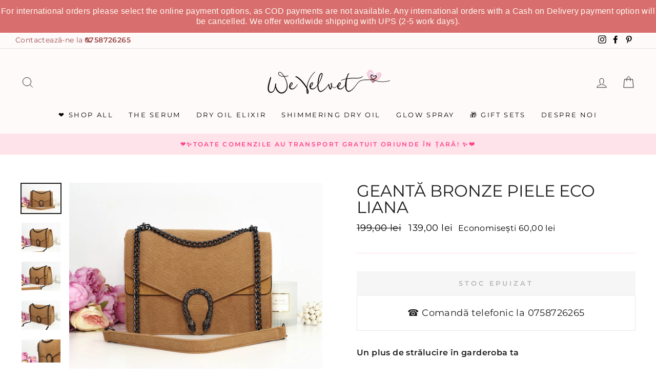

--- FILE ---
content_type: text/html; charset=utf-8
request_url: https://www.wevelvet.ro/products/geanta-bronze-piele-eco-liana
body_size: 70410
content:
<!doctype html>
<html class="no-js" lang="ro" dir="ltr">
<head>



  <meta name="p:domain_verify" content="469dad31b41e1d5a6274e320fb2558d3"/>
  <meta charset="utf-8">
  <meta http-equiv="X-UA-Compatible" content="IE=edge,chrome=1">
  <meta name="viewport" content="width=device-width,initial-scale=1">
  <meta name="theme-color" content="#f00f0f">
  <link rel="canonical" href="https://www.wevelvet.ro/products/geanta-bronze-piele-eco-liana">
  <link rel="canonical" href="https://www.wevelvet.ro/products/geanta-bronze-piele-eco-liana">
    <script src="https://ajax.googleapis.com/ajax/libs/jquery/1.12.4/jquery.min.js"></script>

      <script>
      $m = $.noConflict(true); 
    </script>

  
  <link rel="preconnect" href="https://cdn.shopify.com">
  <link rel="preconnect" href="https://fonts.shopifycdn.com">
  <link rel="dns-prefetch" href="https://productreviews.shopifycdn.com">
  <link rel="dns-prefetch" href="https://ajax.googleapis.com">
  <link rel="dns-prefetch" href="https://maps.googleapis.com">
  <link rel="dns-prefetch" href="https://maps.gstatic.com">
  
  <!--MB_OPC-->
<script data-cfasync='false'>   
                  if(window.location.pathname=='/securecheckout'){
                  document.title = 'Secure checkout';
                  var css = 'body > :not(#cartLoader) {display:none !important}',head = document.head || document.getElementsByTagName('head')[0],style = document.createElement('style');  
                  head.appendChild(style);style.appendChild(document.createTextNode(css));        
                  var svg = "<svg style='position:fixed;top:100px;left:50%;margin-left:-100px;' width='200px'  height='200px'  xmlns='http://www.w3.org/2000/svg' viewBox='0 0 100 100' preserveAspectRatio='xMidYMid' class='lds-rolling' style='background: none;'><circle cx='50' cy='50' fill='none' ng-attr-stroke='' ng-attr-stroke-width='' ng-attr-r='' ng-attr-stroke-dasharray='' stroke='#197bbd' stroke-width='2' r='15' stroke-dasharray='70.68583470577033 25.561944901923447' transform='rotate(243.197 50 50)'><animateTransform attributeName='transform' type='rotate' calcMode='linear' values='0 50 50;360 50 50' keyTimes='0;1' dur='1s' begin='0s' repeatCount='indefinite'></animateTransform></circle></svg>";
                  document.open();document.write("<!doctype ht"+"ml><ht"+"ml><bo"+"dy><div id='cartLoader' style='min-height:600px;width:100%;text-align:center;background-color: rgba(255, 255, 255, .5);position:absolute;z-index:9999999999'>"+svg+"</div></b"+"ody></ht"+"ml>");document.close();                
                  }
                  var opcSettings = {checkoutUrl : 'securecheckout', enabled : true, design : 1, skipCart : false, oneClickBuy : false, customJsFile : 'https%3A%2F%2Fcdn.shopify.com%2Fs%2Ffiles%2F1%2F2174%2F4859%2Ffiles%2Flogin.js%3Fv%3D1614163672', customCssFile : 'https%3A%2F%2Fcdn.shopify.com%2Fs%2Ffiles%2F1%2F2174%2F4859%2Ffiles%2Fwv-checkout.css%3Fv%3D1599475429', btnSelector : '', enablePopup: false, popupHtml : "",popupBkg : '#ffffff',upsells : [],boosters : {"booster1":"1","booster1_text":"Cererea pentru produsul comandat este foarte mare. Nu v\u0103 face\u021bi griji, am rezervat comanda pentru dumneavoastr\u0103. Comanda este rezervat\u0103 pentru <span id=\"timer\"><\/span> minute!","booster1_text2":"Rezervarea produselor a expirat. Po\u021bi finaliza comanda.","booster1_min":"10","booster2":"2","booster3":"1","booster3_heading":"De ce s\u0103 ne alegi pe noi? ","booster3_title1":"100% Satisfac\u021bia Clientului Garantat\u0103","booster3_text1":"Dac\u0103 nu e\u0219ti mul\u021bumit\u0103 de produsele comandate din orice motiv, suntem mai mult dec\u00e2t \u00eenc\u00e2nta\u021bi s\u0103 \u00ee\u021bi return\u0103m banii sau s\u0103 \u00ee\u021bi \u00eenlocuim produsul \u00een termen de 14 zile.","booster3_img1":"https:\/\/cdn.shopify.com\/s\/files\/1\/0061\/1794\/9553\/files\/satisfactioniconcheckout.png","booster3_title2":"Peste 100.000 de cliente mul\u021bumite","booster3_text2":"Nu avem nicio pl\u00e2ngere ne\u00eentemeiat\u0103. Noi trat\u0103m fiecare client ca parte din familia noastr\u0103.","booster3_img2":"https:\/\/cdn.shopify.com\/s\/files\/1\/0061\/1794\/9553\/files\/bbbpinkcheckout.png","booster3_title3":"","booster3_text3":"","booster3_img3":"","booster3_title4":"","booster3_text4":"","booster3_img4":"","booster4":"2","booster4_img":"","booster5":"1"}};
                  var opcLang = {completeOrder : "Finalizeaz\u0103 comanda", payment : "Metoda de plat\u0103", shippingMethod : "Metoda de livrare", secureCheckout : "Secure Checkout", paymentNotice : "Te rug\u0103m s\u0103 ne oferi informa\u021biile de livrare pentru selectarea metodei de plat\u0103",shippingNotice : "Te rug\u0103m completeaz\u0103 detaliile de livrare pentru selectarea metodei de transport",upsellTitle : "\u021ai-ar pl\u0103cea \u0219i acest produs? (optional)",upsellAdded : "Produsul a fost ad\u0103ugat cu succes \u00een comand\u0103",addToCheckout : "Ad\u0103ugat \u00een comand\u0103"};
                  </script>
<!--MB_OPC-->
    

  <meta name="format-detection" content="telephone=no">
  <meta name="google-site-verification" content="JneXjTg5PbGd61TQmLJmmWRhqcGn-W1NdyiDp7OUbdY" />
  <meta name="facebook-domain-verification" content="qh3slvzmu6ldsc12uoxio4x48er3po" />
  <meta name="GooGhywoiu9839t543j0s7543uw1" content="Adăugați wevelvetshop@gmail.com în contul Google Analytics UA-35075832-6 cu permisiunile „Gestionați utilizatorii și Modificați” – data date 4/20/21">
  <meta name="google-site-verification" content="5dWNR-IuRpvU-71t2GseRmF9KHkGQLvvFBQ3GyM-3JY" />
  <meta name="google-site-verification" content="vOs663o-KkcbkuzZifBlEfnEy1atklS86wmGgx_8RJw" /><link rel="shortcut icon" href="//www.wevelvet.ro/cdn/shop/files/WeVe_Favicon_32x32.png?v=1661842073" type="image/png" /><title>Geantă bronze piele eco Liana
&ndash; We Velvet
</title>
<meta name="description" content="Un plus de strălucire în garderoba ta Geanta Liana este unul dintre cele mai trendy accesorii ale momentului, așadar, adaugă-o și tu în garderoba ta. Stilul său clasic întâlnește modernul snake print, pentru a crea o adevărată bijuterie, care se potrivește cu absolut orice stil vestimentar.  Geanta este confecționată d"><meta property="og:site_name" content="We Velvet">
  <meta property="og:url" content="https://www.wevelvet.ro/products/geanta-bronze-piele-eco-liana">
  <meta property="og:title" content="Geantă bronze piele eco Liana">
  <meta property="og:type" content="product">
  <meta property="og:description" content="Un plus de strălucire în garderoba ta Geanta Liana este unul dintre cele mai trendy accesorii ale momentului, așadar, adaugă-o și tu în garderoba ta. Stilul său clasic întâlnește modernul snake print, pentru a crea o adevărată bijuterie, care se potrivește cu absolut orice stil vestimentar.  Geanta este confecționată d"><meta property="og:image" content="http://www.wevelvet.ro/cdn/shop/products/geanta-bronze-piele-eco-liana-casual-khaki-orange-saddlebrown-watermark-we-velvet-836_1200x1200.jpg?v=1726169223"><meta property="og:image" content="http://www.wevelvet.ro/cdn/shop/products/geanta-bronze-piele-eco-liana-casual-khaki-orange-saddlebrown-watermark-we-velvet-146_1200x1200.jpg?v=1726169233"><meta property="og:image" content="http://www.wevelvet.ro/cdn/shop/products/geanta-bronze-piele-eco-liana-casual-khaki-orange-saddlebrown-watermark-we-velvet-127_1200x1200.jpg?v=1726169242">
  <meta property="og:image:secure_url" content="https://www.wevelvet.ro/cdn/shop/products/geanta-bronze-piele-eco-liana-casual-khaki-orange-saddlebrown-watermark-we-velvet-836_1200x1200.jpg?v=1726169223"><meta property="og:image:secure_url" content="https://www.wevelvet.ro/cdn/shop/products/geanta-bronze-piele-eco-liana-casual-khaki-orange-saddlebrown-watermark-we-velvet-146_1200x1200.jpg?v=1726169233"><meta property="og:image:secure_url" content="https://www.wevelvet.ro/cdn/shop/products/geanta-bronze-piele-eco-liana-casual-khaki-orange-saddlebrown-watermark-we-velvet-127_1200x1200.jpg?v=1726169242">
  <meta name="twitter:site" content="@">
  <meta name="twitter:card" content="summary_large_image">
  <meta name="twitter:title" content="Geantă bronze piele eco Liana">
  <meta name="twitter:description" content="Un plus de strălucire în garderoba ta Geanta Liana este unul dintre cele mai trendy accesorii ale momentului, așadar, adaugă-o și tu în garderoba ta. Stilul său clasic întâlnește modernul snake print, pentru a crea o adevărată bijuterie, care se potrivește cu absolut orice stil vestimentar.  Geanta este confecționată d">
<style data-shopify>@font-face {
  font-family: Montserrat;
  font-weight: 400;
  font-style: normal;
  font-display: swap;
  src: url("//www.wevelvet.ro/cdn/fonts/montserrat/montserrat_n4.81949fa0ac9fd2021e16436151e8eaa539321637.woff2") format("woff2"),
       url("//www.wevelvet.ro/cdn/fonts/montserrat/montserrat_n4.a6c632ca7b62da89c3594789ba828388aac693fe.woff") format("woff");
}

  @font-face {
  font-family: Montserrat;
  font-weight: 400;
  font-style: normal;
  font-display: swap;
  src: url("//www.wevelvet.ro/cdn/fonts/montserrat/montserrat_n4.81949fa0ac9fd2021e16436151e8eaa539321637.woff2") format("woff2"),
       url("//www.wevelvet.ro/cdn/fonts/montserrat/montserrat_n4.a6c632ca7b62da89c3594789ba828388aac693fe.woff") format("woff");
}


  @font-face {
  font-family: Montserrat;
  font-weight: 600;
  font-style: normal;
  font-display: swap;
  src: url("//www.wevelvet.ro/cdn/fonts/montserrat/montserrat_n6.1326b3e84230700ef15b3a29fb520639977513e0.woff2") format("woff2"),
       url("//www.wevelvet.ro/cdn/fonts/montserrat/montserrat_n6.652f051080eb14192330daceed8cd53dfdc5ead9.woff") format("woff");
}

  @font-face {
  font-family: Montserrat;
  font-weight: 400;
  font-style: italic;
  font-display: swap;
  src: url("//www.wevelvet.ro/cdn/fonts/montserrat/montserrat_i4.5a4ea298b4789e064f62a29aafc18d41f09ae59b.woff2") format("woff2"),
       url("//www.wevelvet.ro/cdn/fonts/montserrat/montserrat_i4.072b5869c5e0ed5b9d2021e4c2af132e16681ad2.woff") format("woff");
}

  @font-face {
  font-family: Montserrat;
  font-weight: 600;
  font-style: italic;
  font-display: swap;
  src: url("//www.wevelvet.ro/cdn/fonts/montserrat/montserrat_i6.e90155dd2f004112a61c0322d66d1f59dadfa84b.woff2") format("woff2"),
       url("//www.wevelvet.ro/cdn/fonts/montserrat/montserrat_i6.41470518d8e9d7f1bcdd29a447c2397e5393943f.woff") format("woff");
}

</style><link href="//www.wevelvet.ro/cdn/shop/t/41/assets/theme.css?v=23926539819639698491762846066" rel="stylesheet" type="text/css" media="all" />
  <link href="//www.wevelvet.ro/cdn/shop/t/41/assets/bundle-products.scss.css?v=11164189786489659891720426949" rel="stylesheet" type="text/css" media="all" />
  <link href="//www.wevelvet.ro/cdn/shop/t/41/assets/custom-style.css?v=116896043553354999731720426949" rel="stylesheet" type="text/css" media="all" />
<style data-shopify>:root {
    --typeHeaderPrimary: Montserrat;
    --typeHeaderFallback: sans-serif;
    --typeHeaderSize: 38px;
    --typeHeaderWeight: 400;
    --typeHeaderLineHeight: 1;
    --typeHeaderSpacing: 0.0em;

    --typeBasePrimary:Montserrat;
    --typeBaseFallback:sans-serif;
    --typeBaseSize: 16px;
    --typeBaseWeight: 400;
    --typeBaseSpacing: 0.025em;
    --typeBaseLineHeight: 1.6;

    --typeCollectionTitle: 18px;

    --iconWeight: 2px;
    --iconLinecaps: miter;

    
      --buttonRadius: 0px;
    

    --colorGridOverlayOpacity: 0.1;
  }</style><script>
    document.documentElement.className = document.documentElement.className.replace('no-js', 'js');

    window.theme = window.theme || {};
    theme.routes = {
      home: "/",
      cart: "/cart",
      cartAdd: "/cart/add.js",
      cartChange: "/cart/change"
    };
    theme.strings = {
      soldOut: "Stoc Epuizat",
      unavailable: "Indisponibil",
      stockLabel: "[count] produse pe stoc!",
      willNotShipUntil: "",
      willBeInStockAfter: "",
      waitingForStock: "",
      savePrice: "Economisești [saved_amount]",
      cartEmpty: "Cos-ul dvs. este gol",
      cartTermsConfirmation: "Trebuie să fiți de acord cu termenii și condițiile pentru a finaliza comanda"
    };
    theme.settings = {
      dynamicVariantsEnable: true,
      dynamicVariantType: "button",
      cartType: "drawer",
      moneyFormat: "{{amount_with_comma_separator}} lei",
      saveType: "dollar",
      recentlyViewedEnabled: false,
      predictiveSearch: true,
      predictiveSearchType: "product",
      inventoryThreshold: 10,
      quickView: true,
      themeName: 'Impulse',
      themeVersion: "3.6.1"
    };
  </script>

  <script>window.performance && window.performance.mark && window.performance.mark('shopify.content_for_header.start');</script><meta id="shopify-digital-wallet" name="shopify-digital-wallet" content="/21744859/digital_wallets/dialog">
<meta name="shopify-checkout-api-token" content="5f439045bd66c5ad69092b361163bb43">
<link rel="alternate" type="application/json+oembed" href="https://www.wevelvet.ro/products/geanta-bronze-piele-eco-liana.oembed">
<script async="async" src="/checkouts/internal/preloads.js?locale=ro-RO"></script>
<link rel="preconnect" href="https://shop.app" crossorigin="anonymous">
<script async="async" src="https://shop.app/checkouts/internal/preloads.js?locale=ro-RO&shop_id=21744859" crossorigin="anonymous"></script>
<script id="apple-pay-shop-capabilities" type="application/json">{"shopId":21744859,"countryCode":"RO","currencyCode":"RON","merchantCapabilities":["supports3DS"],"merchantId":"gid:\/\/shopify\/Shop\/21744859","merchantName":"We Velvet","requiredBillingContactFields":["postalAddress","email","phone"],"requiredShippingContactFields":["postalAddress","email","phone"],"shippingType":"shipping","supportedNetworks":["visa","maestro","masterCard","amex"],"total":{"type":"pending","label":"We Velvet","amount":"1.00"},"shopifyPaymentsEnabled":true,"supportsSubscriptions":true}</script>
<script id="shopify-features" type="application/json">{"accessToken":"5f439045bd66c5ad69092b361163bb43","betas":["rich-media-storefront-analytics"],"domain":"www.wevelvet.ro","predictiveSearch":true,"shopId":21744859,"locale":"ro"}</script>
<script>var Shopify = Shopify || {};
Shopify.shop = "we-velvet.myshopify.com";
Shopify.locale = "ro";
Shopify.currency = {"active":"RON","rate":"1.0"};
Shopify.country = "RO";
Shopify.theme = {"name":"New Look - WE VELVET BEAUTY","id":162877145415,"schema_name":"Impulse","schema_version":"3.6.1","theme_store_id":857,"role":"main"};
Shopify.theme.handle = "null";
Shopify.theme.style = {"id":null,"handle":null};
Shopify.cdnHost = "www.wevelvet.ro/cdn";
Shopify.routes = Shopify.routes || {};
Shopify.routes.root = "/";</script>
<script type="module">!function(o){(o.Shopify=o.Shopify||{}).modules=!0}(window);</script>
<script>!function(o){function n(){var o=[];function n(){o.push(Array.prototype.slice.apply(arguments))}return n.q=o,n}var t=o.Shopify=o.Shopify||{};t.loadFeatures=n(),t.autoloadFeatures=n()}(window);</script>
<script>
  window.ShopifyPay = window.ShopifyPay || {};
  window.ShopifyPay.apiHost = "shop.app\/pay";
  window.ShopifyPay.redirectState = null;
</script>
<script id="shop-js-analytics" type="application/json">{"pageType":"product"}</script>
<script defer="defer" async type="module" src="//www.wevelvet.ro/cdn/shopifycloud/shop-js/modules/v2/client.init-shop-cart-sync_BT-GjEfc.en.esm.js"></script>
<script defer="defer" async type="module" src="//www.wevelvet.ro/cdn/shopifycloud/shop-js/modules/v2/chunk.common_D58fp_Oc.esm.js"></script>
<script defer="defer" async type="module" src="//www.wevelvet.ro/cdn/shopifycloud/shop-js/modules/v2/chunk.modal_xMitdFEc.esm.js"></script>
<script type="module">
  await import("//www.wevelvet.ro/cdn/shopifycloud/shop-js/modules/v2/client.init-shop-cart-sync_BT-GjEfc.en.esm.js");
await import("//www.wevelvet.ro/cdn/shopifycloud/shop-js/modules/v2/chunk.common_D58fp_Oc.esm.js");
await import("//www.wevelvet.ro/cdn/shopifycloud/shop-js/modules/v2/chunk.modal_xMitdFEc.esm.js");

  window.Shopify.SignInWithShop?.initShopCartSync?.({"fedCMEnabled":true,"windoidEnabled":true});

</script>
<script>
  window.Shopify = window.Shopify || {};
  if (!window.Shopify.featureAssets) window.Shopify.featureAssets = {};
  window.Shopify.featureAssets['shop-js'] = {"shop-cart-sync":["modules/v2/client.shop-cart-sync_DZOKe7Ll.en.esm.js","modules/v2/chunk.common_D58fp_Oc.esm.js","modules/v2/chunk.modal_xMitdFEc.esm.js"],"init-fed-cm":["modules/v2/client.init-fed-cm_B6oLuCjv.en.esm.js","modules/v2/chunk.common_D58fp_Oc.esm.js","modules/v2/chunk.modal_xMitdFEc.esm.js"],"shop-cash-offers":["modules/v2/client.shop-cash-offers_D2sdYoxE.en.esm.js","modules/v2/chunk.common_D58fp_Oc.esm.js","modules/v2/chunk.modal_xMitdFEc.esm.js"],"shop-login-button":["modules/v2/client.shop-login-button_QeVjl5Y3.en.esm.js","modules/v2/chunk.common_D58fp_Oc.esm.js","modules/v2/chunk.modal_xMitdFEc.esm.js"],"pay-button":["modules/v2/client.pay-button_DXTOsIq6.en.esm.js","modules/v2/chunk.common_D58fp_Oc.esm.js","modules/v2/chunk.modal_xMitdFEc.esm.js"],"shop-button":["modules/v2/client.shop-button_DQZHx9pm.en.esm.js","modules/v2/chunk.common_D58fp_Oc.esm.js","modules/v2/chunk.modal_xMitdFEc.esm.js"],"avatar":["modules/v2/client.avatar_BTnouDA3.en.esm.js"],"init-windoid":["modules/v2/client.init-windoid_CR1B-cfM.en.esm.js","modules/v2/chunk.common_D58fp_Oc.esm.js","modules/v2/chunk.modal_xMitdFEc.esm.js"],"init-shop-for-new-customer-accounts":["modules/v2/client.init-shop-for-new-customer-accounts_C_vY_xzh.en.esm.js","modules/v2/client.shop-login-button_QeVjl5Y3.en.esm.js","modules/v2/chunk.common_D58fp_Oc.esm.js","modules/v2/chunk.modal_xMitdFEc.esm.js"],"init-shop-email-lookup-coordinator":["modules/v2/client.init-shop-email-lookup-coordinator_BI7n9ZSv.en.esm.js","modules/v2/chunk.common_D58fp_Oc.esm.js","modules/v2/chunk.modal_xMitdFEc.esm.js"],"init-shop-cart-sync":["modules/v2/client.init-shop-cart-sync_BT-GjEfc.en.esm.js","modules/v2/chunk.common_D58fp_Oc.esm.js","modules/v2/chunk.modal_xMitdFEc.esm.js"],"shop-toast-manager":["modules/v2/client.shop-toast-manager_DiYdP3xc.en.esm.js","modules/v2/chunk.common_D58fp_Oc.esm.js","modules/v2/chunk.modal_xMitdFEc.esm.js"],"init-customer-accounts":["modules/v2/client.init-customer-accounts_D9ZNqS-Q.en.esm.js","modules/v2/client.shop-login-button_QeVjl5Y3.en.esm.js","modules/v2/chunk.common_D58fp_Oc.esm.js","modules/v2/chunk.modal_xMitdFEc.esm.js"],"init-customer-accounts-sign-up":["modules/v2/client.init-customer-accounts-sign-up_iGw4briv.en.esm.js","modules/v2/client.shop-login-button_QeVjl5Y3.en.esm.js","modules/v2/chunk.common_D58fp_Oc.esm.js","modules/v2/chunk.modal_xMitdFEc.esm.js"],"shop-follow-button":["modules/v2/client.shop-follow-button_CqMgW2wH.en.esm.js","modules/v2/chunk.common_D58fp_Oc.esm.js","modules/v2/chunk.modal_xMitdFEc.esm.js"],"checkout-modal":["modules/v2/client.checkout-modal_xHeaAweL.en.esm.js","modules/v2/chunk.common_D58fp_Oc.esm.js","modules/v2/chunk.modal_xMitdFEc.esm.js"],"shop-login":["modules/v2/client.shop-login_D91U-Q7h.en.esm.js","modules/v2/chunk.common_D58fp_Oc.esm.js","modules/v2/chunk.modal_xMitdFEc.esm.js"],"lead-capture":["modules/v2/client.lead-capture_BJmE1dJe.en.esm.js","modules/v2/chunk.common_D58fp_Oc.esm.js","modules/v2/chunk.modal_xMitdFEc.esm.js"],"payment-terms":["modules/v2/client.payment-terms_Ci9AEqFq.en.esm.js","modules/v2/chunk.common_D58fp_Oc.esm.js","modules/v2/chunk.modal_xMitdFEc.esm.js"]};
</script>
<script>(function() {
  var isLoaded = false;
  function asyncLoad() {
    if (isLoaded) return;
    isLoaded = true;
    var urls = ["https:\/\/seoimager-webhooks.herokuapp.com\/js\/disable_click.min.js?shop=we-velvet.myshopify.com","https:\/\/easygdpr.b-cdn.net\/v\/1553540745\/gdpr.min.js?shop=we-velvet.myshopify.com","https:\/\/app.gettixel.com\/get_script\/80a3aff4406d11ec8b93da9837ae9b0d.js?v=479666\u0026shop=we-velvet.myshopify.com","https:\/\/d23dclunsivw3h.cloudfront.net\/redirect-app.js?shop=we-velvet.myshopify.com","https:\/\/cdn.hextom.com\/js\/quickannouncementbar.js?shop=we-velvet.myshopify.com"];
    for (var i = 0; i < urls.length; i++) {
      var s = document.createElement('script');
      s.type = 'text/javascript';
      s.async = true;
      s.src = urls[i];
      var x = document.getElementsByTagName('script')[0];
      x.parentNode.insertBefore(s, x);
    }
  };
  if(window.attachEvent) {
    window.attachEvent('onload', asyncLoad);
  } else {
    window.addEventListener('load', asyncLoad, false);
  }
})();</script>
<script id="__st">var __st={"a":21744859,"offset":7200,"reqid":"ca3583f9-8fff-48c8-aea9-c9488f2adf63-1769505806","pageurl":"www.wevelvet.ro\/products\/geanta-bronze-piele-eco-liana","u":"93a9c7c42f19","p":"product","rtyp":"product","rid":6589635592259};</script>
<script>window.ShopifyPaypalV4VisibilityTracking = true;</script>
<script id="captcha-bootstrap">!function(){'use strict';const t='contact',e='account',n='new_comment',o=[[t,t],['blogs',n],['comments',n],[t,'customer']],c=[[e,'customer_login'],[e,'guest_login'],[e,'recover_customer_password'],[e,'create_customer']],r=t=>t.map((([t,e])=>`form[action*='/${t}']:not([data-nocaptcha='true']) input[name='form_type'][value='${e}']`)).join(','),a=t=>()=>t?[...document.querySelectorAll(t)].map((t=>t.form)):[];function s(){const t=[...o],e=r(t);return a(e)}const i='password',u='form_key',d=['recaptcha-v3-token','g-recaptcha-response','h-captcha-response',i],f=()=>{try{return window.sessionStorage}catch{return}},m='__shopify_v',_=t=>t.elements[u];function p(t,e,n=!1){try{const o=window.sessionStorage,c=JSON.parse(o.getItem(e)),{data:r}=function(t){const{data:e,action:n}=t;return t[m]||n?{data:e,action:n}:{data:t,action:n}}(c);for(const[e,n]of Object.entries(r))t.elements[e]&&(t.elements[e].value=n);n&&o.removeItem(e)}catch(o){console.error('form repopulation failed',{error:o})}}const l='form_type',E='cptcha';function T(t){t.dataset[E]=!0}const w=window,h=w.document,L='Shopify',v='ce_forms',y='captcha';let A=!1;((t,e)=>{const n=(g='f06e6c50-85a8-45c8-87d0-21a2b65856fe',I='https://cdn.shopify.com/shopifycloud/storefront-forms-hcaptcha/ce_storefront_forms_captcha_hcaptcha.v1.5.2.iife.js',D={infoText:'Protejat prin hCaptcha',privacyText:'Confidențialitate',termsText:'Condiții'},(t,e,n)=>{const o=w[L][v],c=o.bindForm;if(c)return c(t,g,e,D).then(n);var r;o.q.push([[t,g,e,D],n]),r=I,A||(h.body.append(Object.assign(h.createElement('script'),{id:'captcha-provider',async:!0,src:r})),A=!0)});var g,I,D;w[L]=w[L]||{},w[L][v]=w[L][v]||{},w[L][v].q=[],w[L][y]=w[L][y]||{},w[L][y].protect=function(t,e){n(t,void 0,e),T(t)},Object.freeze(w[L][y]),function(t,e,n,w,h,L){const[v,y,A,g]=function(t,e,n){const i=e?o:[],u=t?c:[],d=[...i,...u],f=r(d),m=r(i),_=r(d.filter((([t,e])=>n.includes(e))));return[a(f),a(m),a(_),s()]}(w,h,L),I=t=>{const e=t.target;return e instanceof HTMLFormElement?e:e&&e.form},D=t=>v().includes(t);t.addEventListener('submit',(t=>{const e=I(t);if(!e)return;const n=D(e)&&!e.dataset.hcaptchaBound&&!e.dataset.recaptchaBound,o=_(e),c=g().includes(e)&&(!o||!o.value);(n||c)&&t.preventDefault(),c&&!n&&(function(t){try{if(!f())return;!function(t){const e=f();if(!e)return;const n=_(t);if(!n)return;const o=n.value;o&&e.removeItem(o)}(t);const e=Array.from(Array(32),(()=>Math.random().toString(36)[2])).join('');!function(t,e){_(t)||t.append(Object.assign(document.createElement('input'),{type:'hidden',name:u})),t.elements[u].value=e}(t,e),function(t,e){const n=f();if(!n)return;const o=[...t.querySelectorAll(`input[type='${i}']`)].map((({name:t})=>t)),c=[...d,...o],r={};for(const[a,s]of new FormData(t).entries())c.includes(a)||(r[a]=s);n.setItem(e,JSON.stringify({[m]:1,action:t.action,data:r}))}(t,e)}catch(e){console.error('failed to persist form',e)}}(e),e.submit())}));const S=(t,e)=>{t&&!t.dataset[E]&&(n(t,e.some((e=>e===t))),T(t))};for(const o of['focusin','change'])t.addEventListener(o,(t=>{const e=I(t);D(e)&&S(e,y())}));const B=e.get('form_key'),M=e.get(l),P=B&&M;t.addEventListener('DOMContentLoaded',(()=>{const t=y();if(P)for(const e of t)e.elements[l].value===M&&p(e,B);[...new Set([...A(),...v().filter((t=>'true'===t.dataset.shopifyCaptcha))])].forEach((e=>S(e,t)))}))}(h,new URLSearchParams(w.location.search),n,t,e,['guest_login'])})(!0,!0)}();</script>
<script integrity="sha256-4kQ18oKyAcykRKYeNunJcIwy7WH5gtpwJnB7kiuLZ1E=" data-source-attribution="shopify.loadfeatures" defer="defer" src="//www.wevelvet.ro/cdn/shopifycloud/storefront/assets/storefront/load_feature-a0a9edcb.js" crossorigin="anonymous"></script>
<script crossorigin="anonymous" defer="defer" src="//www.wevelvet.ro/cdn/shopifycloud/storefront/assets/shopify_pay/storefront-65b4c6d7.js?v=20250812"></script>
<script data-source-attribution="shopify.dynamic_checkout.dynamic.init">var Shopify=Shopify||{};Shopify.PaymentButton=Shopify.PaymentButton||{isStorefrontPortableWallets:!0,init:function(){window.Shopify.PaymentButton.init=function(){};var t=document.createElement("script");t.src="https://www.wevelvet.ro/cdn/shopifycloud/portable-wallets/latest/portable-wallets.ro.js",t.type="module",document.head.appendChild(t)}};
</script>
<script data-source-attribution="shopify.dynamic_checkout.buyer_consent">
  function portableWalletsHideBuyerConsent(e){var t=document.getElementById("shopify-buyer-consent"),n=document.getElementById("shopify-subscription-policy-button");t&&n&&(t.classList.add("hidden"),t.setAttribute("aria-hidden","true"),n.removeEventListener("click",e))}function portableWalletsShowBuyerConsent(e){var t=document.getElementById("shopify-buyer-consent"),n=document.getElementById("shopify-subscription-policy-button");t&&n&&(t.classList.remove("hidden"),t.removeAttribute("aria-hidden"),n.addEventListener("click",e))}window.Shopify?.PaymentButton&&(window.Shopify.PaymentButton.hideBuyerConsent=portableWalletsHideBuyerConsent,window.Shopify.PaymentButton.showBuyerConsent=portableWalletsShowBuyerConsent);
</script>
<script data-source-attribution="shopify.dynamic_checkout.cart.bootstrap">document.addEventListener("DOMContentLoaded",(function(){function t(){return document.querySelector("shopify-accelerated-checkout-cart, shopify-accelerated-checkout")}if(t())Shopify.PaymentButton.init();else{new MutationObserver((function(e,n){t()&&(Shopify.PaymentButton.init(),n.disconnect())})).observe(document.body,{childList:!0,subtree:!0})}}));
</script>
<link id="shopify-accelerated-checkout-styles" rel="stylesheet" media="screen" href="https://www.wevelvet.ro/cdn/shopifycloud/portable-wallets/latest/accelerated-checkout-backwards-compat.css" crossorigin="anonymous">
<style id="shopify-accelerated-checkout-cart">
        #shopify-buyer-consent {
  margin-top: 1em;
  display: inline-block;
  width: 100%;
}

#shopify-buyer-consent.hidden {
  display: none;
}

#shopify-subscription-policy-button {
  background: none;
  border: none;
  padding: 0;
  text-decoration: underline;
  font-size: inherit;
  cursor: pointer;
}

#shopify-subscription-policy-button::before {
  box-shadow: none;
}

      </style>

<script>window.performance && window.performance.mark && window.performance.mark('shopify.content_for_header.end');</script>

  <script src="//www.wevelvet.ro/cdn/shop/t/41/assets/vendor-scripts-v7.js" defer="defer"></script><script src="https://cdn.jsdelivr.net/npm/magnific-popup@1.1.0/dist/jquery.magnific-popup.min.js" defer="defer"></script>
  <script src="//www.wevelvet.ro/cdn/shop/t/41/assets/theme.js?v=140361994668559964081720426949" defer="defer"></script>
    <script>
    
      
    window.ufeStore = {
      collections: [165671927875,165671895107,166215483459,155718811715],
      tags: 'casual,khaki,orange,saddlebrown,watermark,wheat,yellow'.split(','),
      selectedVariantId: 39486053941315,
      moneyFormat: "{{amount_with_comma_separator}} lei",
      moneyFormatWithCurrency: "{{amount_with_comma_separator}} lei RON",
      currency: "RON",
      customerId: null,
      productAvailable: null,
      productMapping: []
    }
    
    
      window.ufeStore.cartTotal = 0;
      
    
    
    
    window.isUfeInstalled = false;
    function ufeScriptLoader(scriptUrl) {
        var element = document.createElement('script');
        element.src = scriptUrl;
        element.type = 'text/javascript';
        document.getElementsByTagName('head')[0].appendChild(element);
    }
    if(window.isUfeInstalled) console.log('%c UFE: Funnel Engines ⚡️ Full Throttle  🦾😎!', 'font-weight: bold; letter-spacing: 2px; font-family: system-ui, -apple-system, BlinkMacSystemFont, "Segoe UI", "Roboto", "Oxygen", "Ubuntu", Arial, sans-serif;font-size: 20px;color: rgb(25, 124, 255); text-shadow: 2px 2px 0 rgb(62, 246, 255)');
    if(!('noModule' in HTMLScriptElement.prototype) && window.isUfeInstalled) {
        ufeScriptLoader('https://ufe.helixo.co/scripts/sdk.es5.min.js');
        console.log('UFE: ES5 Script Loading');
    }
    </script>
    
    
    
  
  <!-- Hotjar Tracking Code for https://www.wevelvet.ro/ -->
<script>
    (function(h,o,t,j,a,r){
        h.hj=h.hj||function(){(h.hj.q=h.hj.q||[]).push(arguments)};
        h._hjSettings={hjid:2822647,hjsv:6};
        a=o.getElementsByTagName('head')[0];
        r=o.createElement('script');r.async=1;
        r.src=t+h._hjSettings.hjid+j+h._hjSettings.hjsv;
        a.appendChild(r);
    })(window,document,'https://static.hotjar.com/c/hotjar-','.js?sv=');
</script> 

    <!-- Glami piXel for WeVelvet.ro -->
  <script>
  (function(f, a, s, h, i, o, n) {f['GlamiTrackerObject'] = i;
  f[i]=f[i]||function(){(f[i].q=f[i].q||[]).push(arguments)};o=a.createElement(s),
  n=a.getElementsByTagName(s)[0];o.async=1;o.src=h;n.parentNode.insertBefore(o,n)
  })(window, document, 'script', '//www.glami.ro/js/compiled/pt.js', 'glami');

  glami('create', '91C47485F6A5ED0CF82CD9B7F2121E8E', 'ro');
  glami('track', 'PageView');
  </script>
  <!-- End Glami piXel -->
  
  <!-- Pinterest Base Code -->
      <script type="text/javascript">
    !function(e){if(!window.pintrk){window.pintrk=function()
    {window.pintrk.queue.push(Array.prototype.slice.call(arguments))};var
    n=window.pintrk;n.queue=[],n.version="3.0";var
    t=document.createElement("script");t.async=!0,t.src=e;var
    r=document.getElementsByTagName("script")[0];r.parentNode.insertBefore(t,r)}}
    ("https://s.pinimg.com/ct/core.js"); 

    pintrk('load','2612418661836', { em: '', });
    pintrk('page');
    </script> 
    <noscript> 
    <img height="1" width="1" style="display:none;" alt=""
    src="https://ct.pinterest.com/v3/?tid=2612418661836&noscript=1" /> 
    </noscript>
  
	
  
  <!-- RedRetarget App Hook start -->
<link rel="dns-prefetch" href="https://trackifyx.redretarget.com">


<!-- HOOK JS-->

<meta name="tfx:tags" content=" casual,  khaki,  orange,  saddlebrown,  watermark,  wheat,  yellow, ">
<meta name="tfx:collections" content="Genti Medii Luxury We Velvet Box, Genti Medii Special Gift Wrap, Products, Watermark test, ">







<script id="tfx-cart">
    
    window.tfxCart = {"note":null,"attributes":{},"original_total_price":0,"total_price":0,"total_discount":0,"total_weight":0.0,"item_count":0,"items":[],"requires_shipping":false,"currency":"RON","items_subtotal_price":0,"cart_level_discount_applications":[],"checkout_charge_amount":0}
</script>



<script id="tfx-product">
    
    window.tfxProduct = {"id":6589635592259,"title":"Geantă bronze piele eco Liana","handle":"geanta-bronze-piele-eco-liana","description":"\u003cp\u003e\u003cstrong\u003eUn plus de strălucire în garderoba ta\u003c\/strong\u003e\u003c\/p\u003e\n\u003cp\u003eGeanta Liana este unul dintre cele mai trendy accesorii ale momentului, așadar, adaugă-o și tu în garderoba ta. Stilul său clasic întâlnește modernul snake print, pentru a crea o adevărată bijuterie, care se potrivește cu absolut orice stil vestimentar. \u003c\/p\u003e\n\u003cp\u003eGeanta este confecționată dintr-o piele eco foarte plăcută la atingere, deci nu te vei putea despărți de ea. ♥\u003c\/p\u003e\n\u003cp\u003e\u003cstrong\u003eCaracteristici produs:\u003c\/strong\u003e\u003c\/p\u003e\n\u003cul\u003e\n\u003cli\u003eLa interior dispune de două mici buzunare fără fermoar\u003c\/li\u003e\n\u003cli\u003eDimensiunea lanțului este de aproximativ 200 cm. \u003c\/li\u003e\n\u003cli\u003eDimensiuni:\u003c\/li\u003e\n\u003cul\u003e\n\u003cli\u003eÎnălțime: 17 cm\u003c\/li\u003e\n\u003cli\u003eLățime: 27 cm\u003c\/li\u003e\n\u003cli\u003eAdâncime: 8 cm\u003c\/li\u003e\n\u003c\/ul\u003e\n\u003c\/ul\u003e\n\u003cp\u003e \u003c\/p\u003e","published_at":"2021-08-12T15:33:45+03:00","created_at":"2021-08-12T15:33:42+03:00","vendor":"We Velvet","type":"","tags":["casual","khaki","orange","saddlebrown","watermark","wheat","yellow"],"price":13900,"price_min":13900,"price_max":13900,"available":false,"price_varies":false,"compare_at_price":19900,"compare_at_price_min":19900,"compare_at_price_max":19900,"compare_at_price_varies":false,"variants":[{"id":39486053941315,"title":"Default Title","option1":"Default Title","option2":null,"option3":null,"sku":"GPE597","requires_shipping":true,"taxable":true,"featured_image":null,"available":false,"name":"Geantă bronze piele eco Liana","public_title":null,"options":["Default Title"],"price":13900,"weight":400,"compare_at_price":19900,"inventory_quantity":0,"inventory_management":"shopify","inventory_policy":"deny","barcode":"","requires_selling_plan":false,"selling_plan_allocations":[]}],"images":["\/\/www.wevelvet.ro\/cdn\/shop\/products\/geanta-bronze-piele-eco-liana-casual-khaki-orange-saddlebrown-watermark-we-velvet-836.jpg?v=1726169223","\/\/www.wevelvet.ro\/cdn\/shop\/products\/geanta-bronze-piele-eco-liana-casual-khaki-orange-saddlebrown-watermark-we-velvet-146.jpg?v=1726169233","\/\/www.wevelvet.ro\/cdn\/shop\/products\/geanta-bronze-piele-eco-liana-casual-khaki-orange-saddlebrown-watermark-we-velvet-127.jpg?v=1726169242","\/\/www.wevelvet.ro\/cdn\/shop\/products\/geanta-bronze-piele-eco-liana-casual-khaki-orange-saddlebrown-watermark-we-velvet-701.jpg?v=1726169251","\/\/www.wevelvet.ro\/cdn\/shop\/products\/geanta-bronze-piele-eco-liana-casual-khaki-orange-saddlebrown-watermark-we-velvet-171.jpg?v=1726169259","\/\/www.wevelvet.ro\/cdn\/shop\/products\/geanta-bronze-piele-eco-liana-casual-khaki-orange-saddlebrown-watermark-we-velvet-469.jpg?v=1726169268","\/\/www.wevelvet.ro\/cdn\/shop\/products\/geanta-bronze-piele-eco-liana-casual-khaki-orange-saddlebrown-watermark-we-velvet-542.jpg?v=1726169276","\/\/www.wevelvet.ro\/cdn\/shop\/products\/geanta-bronze-piele-eco-liana-casual-khaki-orange-saddlebrown-watermark-we-velvet-626.jpg?v=1726169290","\/\/www.wevelvet.ro\/cdn\/shop\/products\/geanta-bronze-piele-eco-liana-casual-khaki-orange-saddlebrown-watermark-we-velvet-485.jpg?v=1726169299","\/\/www.wevelvet.ro\/cdn\/shop\/products\/geanta-bronze-piele-eco-liana-casual-khaki-orange-saddlebrown-watermark-we-velvet-184.jpg?v=1726169308"],"featured_image":"\/\/www.wevelvet.ro\/cdn\/shop\/products\/geanta-bronze-piele-eco-liana-casual-khaki-orange-saddlebrown-watermark-we-velvet-836.jpg?v=1726169223","options":["Title"],"media":[{"alt":"Geantă bronze piele eco Liana","id":20864032047171,"position":1,"preview_image":{"aspect_ratio":1.333,"height":2250,"width":3000,"src":"\/\/www.wevelvet.ro\/cdn\/shop\/products\/geanta-bronze-piele-eco-liana-casual-khaki-orange-saddlebrown-watermark-we-velvet-836.jpg?v=1726169223"},"aspect_ratio":1.333,"height":2250,"media_type":"image","src":"\/\/www.wevelvet.ro\/cdn\/shop\/products\/geanta-bronze-piele-eco-liana-casual-khaki-orange-saddlebrown-watermark-we-velvet-836.jpg?v=1726169223","width":3000},{"alt":"Geantă bronze piele eco Liana","id":20864032079939,"position":2,"preview_image":{"aspect_ratio":1.333,"height":2250,"width":3000,"src":"\/\/www.wevelvet.ro\/cdn\/shop\/products\/geanta-bronze-piele-eco-liana-casual-khaki-orange-saddlebrown-watermark-we-velvet-146.jpg?v=1726169233"},"aspect_ratio":1.333,"height":2250,"media_type":"image","src":"\/\/www.wevelvet.ro\/cdn\/shop\/products\/geanta-bronze-piele-eco-liana-casual-khaki-orange-saddlebrown-watermark-we-velvet-146.jpg?v=1726169233","width":3000},{"alt":"Geantă bronze piele eco Liana","id":20864032145475,"position":3,"preview_image":{"aspect_ratio":1.333,"height":2250,"width":3000,"src":"\/\/www.wevelvet.ro\/cdn\/shop\/products\/geanta-bronze-piele-eco-liana-casual-khaki-orange-saddlebrown-watermark-we-velvet-127.jpg?v=1726169242"},"aspect_ratio":1.333,"height":2250,"media_type":"image","src":"\/\/www.wevelvet.ro\/cdn\/shop\/products\/geanta-bronze-piele-eco-liana-casual-khaki-orange-saddlebrown-watermark-we-velvet-127.jpg?v=1726169242","width":3000},{"alt":"Geantă bronze piele eco Liana","id":20864032178243,"position":4,"preview_image":{"aspect_ratio":1.333,"height":2250,"width":3000,"src":"\/\/www.wevelvet.ro\/cdn\/shop\/products\/geanta-bronze-piele-eco-liana-casual-khaki-orange-saddlebrown-watermark-we-velvet-701.jpg?v=1726169251"},"aspect_ratio":1.333,"height":2250,"media_type":"image","src":"\/\/www.wevelvet.ro\/cdn\/shop\/products\/geanta-bronze-piele-eco-liana-casual-khaki-orange-saddlebrown-watermark-we-velvet-701.jpg?v=1726169251","width":3000},{"alt":"Geantă bronze piele eco Liana","id":20864032243779,"position":5,"preview_image":{"aspect_ratio":1.333,"height":2250,"width":3000,"src":"\/\/www.wevelvet.ro\/cdn\/shop\/products\/geanta-bronze-piele-eco-liana-casual-khaki-orange-saddlebrown-watermark-we-velvet-171.jpg?v=1726169259"},"aspect_ratio":1.333,"height":2250,"media_type":"image","src":"\/\/www.wevelvet.ro\/cdn\/shop\/products\/geanta-bronze-piele-eco-liana-casual-khaki-orange-saddlebrown-watermark-we-velvet-171.jpg?v=1726169259","width":3000},{"alt":"Geantă bronze piele eco Liana","id":20864032276547,"position":6,"preview_image":{"aspect_ratio":1.333,"height":2250,"width":3000,"src":"\/\/www.wevelvet.ro\/cdn\/shop\/products\/geanta-bronze-piele-eco-liana-casual-khaki-orange-saddlebrown-watermark-we-velvet-469.jpg?v=1726169268"},"aspect_ratio":1.333,"height":2250,"media_type":"image","src":"\/\/www.wevelvet.ro\/cdn\/shop\/products\/geanta-bronze-piele-eco-liana-casual-khaki-orange-saddlebrown-watermark-we-velvet-469.jpg?v=1726169268","width":3000},{"alt":"Geantă bronze piele eco Liana","id":20864032309315,"position":7,"preview_image":{"aspect_ratio":1.333,"height":2250,"width":3000,"src":"\/\/www.wevelvet.ro\/cdn\/shop\/products\/geanta-bronze-piele-eco-liana-casual-khaki-orange-saddlebrown-watermark-we-velvet-542.jpg?v=1726169276"},"aspect_ratio":1.333,"height":2250,"media_type":"image","src":"\/\/www.wevelvet.ro\/cdn\/shop\/products\/geanta-bronze-piele-eco-liana-casual-khaki-orange-saddlebrown-watermark-we-velvet-542.jpg?v=1726169276","width":3000},{"alt":"Geantă bronze piele eco Liana","id":20864032374851,"position":8,"preview_image":{"aspect_ratio":1.333,"height":2250,"width":3000,"src":"\/\/www.wevelvet.ro\/cdn\/shop\/products\/geanta-bronze-piele-eco-liana-casual-khaki-orange-saddlebrown-watermark-we-velvet-626.jpg?v=1726169290"},"aspect_ratio":1.333,"height":2250,"media_type":"image","src":"\/\/www.wevelvet.ro\/cdn\/shop\/products\/geanta-bronze-piele-eco-liana-casual-khaki-orange-saddlebrown-watermark-we-velvet-626.jpg?v=1726169290","width":3000},{"alt":"Geantă bronze piele eco Liana","id":20864032407619,"position":9,"preview_image":{"aspect_ratio":1.333,"height":2250,"width":3000,"src":"\/\/www.wevelvet.ro\/cdn\/shop\/products\/geanta-bronze-piele-eco-liana-casual-khaki-orange-saddlebrown-watermark-we-velvet-485.jpg?v=1726169299"},"aspect_ratio":1.333,"height":2250,"media_type":"image","src":"\/\/www.wevelvet.ro\/cdn\/shop\/products\/geanta-bronze-piele-eco-liana-casual-khaki-orange-saddlebrown-watermark-we-velvet-485.jpg?v=1726169299","width":3000},{"alt":"Geantă bronze piele eco Liana","id":20864032473155,"position":10,"preview_image":{"aspect_ratio":1.333,"height":2250,"width":3000,"src":"\/\/www.wevelvet.ro\/cdn\/shop\/products\/geanta-bronze-piele-eco-liana-casual-khaki-orange-saddlebrown-watermark-we-velvet-184.jpg?v=1726169308"},"aspect_ratio":1.333,"height":2250,"media_type":"image","src":"\/\/www.wevelvet.ro\/cdn\/shop\/products\/geanta-bronze-piele-eco-liana-casual-khaki-orange-saddlebrown-watermark-we-velvet-184.jpg?v=1726169308","width":3000}],"requires_selling_plan":false,"selling_plan_groups":[],"content":"\u003cp\u003e\u003cstrong\u003eUn plus de strălucire în garderoba ta\u003c\/strong\u003e\u003c\/p\u003e\n\u003cp\u003eGeanta Liana este unul dintre cele mai trendy accesorii ale momentului, așadar, adaugă-o și tu în garderoba ta. Stilul său clasic întâlnește modernul snake print, pentru a crea o adevărată bijuterie, care se potrivește cu absolut orice stil vestimentar. \u003c\/p\u003e\n\u003cp\u003eGeanta este confecționată dintr-o piele eco foarte plăcută la atingere, deci nu te vei putea despărți de ea. ♥\u003c\/p\u003e\n\u003cp\u003e\u003cstrong\u003eCaracteristici produs:\u003c\/strong\u003e\u003c\/p\u003e\n\u003cul\u003e\n\u003cli\u003eLa interior dispune de două mici buzunare fără fermoar\u003c\/li\u003e\n\u003cli\u003eDimensiunea lanțului este de aproximativ 200 cm. \u003c\/li\u003e\n\u003cli\u003eDimensiuni:\u003c\/li\u003e\n\u003cul\u003e\n\u003cli\u003eÎnălțime: 17 cm\u003c\/li\u003e\n\u003cli\u003eLățime: 27 cm\u003c\/li\u003e\n\u003cli\u003eAdâncime: 8 cm\u003c\/li\u003e\n\u003c\/ul\u003e\n\u003c\/ul\u003e\n\u003cp\u003e \u003c\/p\u003e"}
</script>


<script type="text/javascript">
    /* ----- TFX Theme hook start ----- */
    (function (t, r, k, f, y, x) {
        if (t.tkfy != undefined) return true;
        t.tkfy = true;
        y = r.createElement(k); y.src = f; y.async = true;
        x = r.getElementsByTagName(k)[0]; x.parentNode.insertBefore(y, x);
    })(window, document, 'script', 'https://trackifyx.redretarget.com/pull/we-velvet.myshopify.com/hook.js');
    /* ----- TFX theme hook end ----- */
</script>
<!-- RedRetarget App Hook end -->

  

  

  

  
    <script type="text/javascript">
      try {
        window.EasyGdprSettings = "{\"cookie_banner\":true,\"cookie_banner_cookiename\":\"\",\"cookie_banner_settings\":{\"dismiss_button_text\":\"Am înțeles\",\"size\":\"small\",\"langmodes\":{\"message\":\"#custom\",\"dismiss_button_text\":\"#custom\",\"policy_link_text\":\"#custom\"},\"policy_link_text\":\"Află mai multe\",\"restrict_eu\":true,\"layout\":\"classic\",\"button_color\":{\"hexcode\":\"#000000\",\"opacity\":1,\"rgba\":{\"r\":0,\"a\":1,\"g\":0,\"b\":0}},\"pp_url\":\"https:\/\/www.wevelvet.ro\/pages\/politica-de-utilizare-cookie-uri\",\"banner_color\":{\"opacity\":0.44,\"rgba\":{\"r\":253,\"g\":0,\"a\":0.44,\"b\":115},\"hexcode\":\"#fd0073\"},\"message\":\"Bine ai venit la We Velvet. Acest site utilizează cookie-uri. \",\"banner_text_color\":{},\"position\":\"pushdown\",\"show_cookie_icon\":true,\"button_text_color\":{\"hexcode\":\"#ffffff\",\"opacity\":1,\"rgba\":{\"g\":255,\"b\":255,\"a\":1,\"r\":255}}},\"current_theme\":\"impulse\",\"custom_button_position\":\"\",\"eg_display\":[\"login\",\"account\"],\"enabled\":false,\"texts\":{}}";
      } catch (error) {}
    </script>
  



 

<script>window.__pagefly_analytics_settings__={"acceptTracking":false};</script>
 
	<script>var loox_global_hash = '1628759504282';</script><style>.loox-reviews-default { max-width: 1200px; margin: 0 auto; }</style>
  
<!-- Start of Judge.me Core -->
<link rel="dns-prefetch" href="https://cdn.judge.me/">
<script data-cfasync='false' class='jdgm-settings-script'>window.jdgmSettings={"pagination":5,"disable_web_reviews":false,"badge_no_review_text":"No reviews","badge_n_reviews_text":"{{ n }} review/reviews","badge_star_color":"#f383b3","hide_badge_preview_if_no_reviews":true,"badge_hide_text":false,"enforce_center_preview_badge":false,"widget_title":" Părerile clientelor noastre","widget_open_form_text":"Scrie o recenzie","widget_close_form_text":"Închide","widget_refresh_page_text":"Reîncarcă pagina","widget_summary_text":"Din {{ number_of_reviews }} recenzii","widget_no_review_text":"Nu există recenzii încă. ","widget_name_field_text":"Nume și Prenume","widget_verified_name_field_text":"Nume si prenume (public)","widget_name_placeholder_text":"Nume și prenume (public)","widget_required_field_error_text":"Te rugăm să completezi toate informațiile!","widget_email_field_text":"Email address","widget_verified_email_field_text":"Email (acestă informație va rămâne privată)","widget_email_placeholder_text":"Introdu adresa de e-mail (acestă informație va rămâne privată)","widget_email_field_error_text":"Te rugăm să introduci o adresă de email validă.","widget_rating_field_text":"Cat de încântată sunteți de produse?","widget_review_title_field_text":"Titlul recenziei","widget_review_title_placeholder_text":"Oferă un titlu recenziei tale ","widget_review_body_field_text":"Recenzie","widget_review_body_placeholder_text":"Povestește-ne experiența ta!","widget_pictures_field_text":"Foto/Video","widget_submit_review_text":"Trimite recenzia","widget_submit_verified_review_text":"Trimite recenzia","widget_submit_success_msg_with_auto_publish":"Îți mulțumim mult pentru că ți-ai împărtășit experiența cu noi! Poți modifica sau șterge recenzia accesând \u003ca href='https://judge.me/login' target='_blank' rel='nofollow noopener'\u003eJudge.me\u003c/a\u003e","widget_submit_success_msg_no_auto_publish":"Îți mulțumim mult pentru că ți-ai împărtășit experiența cu noi! Recenzia ta va fi postată în curând! Poți modifica sau șterge recenzia accesând \u003ca href='https://judge.me/login' target='_blank' rel='nofollow noopener'\u003eJudge.me\u003c/a\u003e","widget_show_default_reviews_out_of_total_text":"Showing {{ n_reviews_shown }} out of {{ n_reviews }} reviews.","widget_show_all_link_text":"Show all","widget_show_less_link_text":"Show less","widget_author_said_text":"{{ reviewer_name }} said:","widget_days_text":"{{ n }} days ago","widget_weeks_text":"{{ n }} week/weeks ago","widget_months_text":"{{ n }} month/months ago","widget_years_text":"{{ n }} year/years ago","widget_yesterday_text":"Yesterday","widget_today_text":"Today","widget_replied_text":"\u003e\u003e {{ shop_name }} a răspuns:","widget_read_more_text":"Citește tot","widget_reviewer_name_as_initial":"","widget_rating_filter_color":"#f993d3","widget_rating_filter_see_all_text":"Vezi toate recenziile","widget_sorting_most_recent_text":"Cele mai recente","widget_sorting_highest_rating_text":"Rating Maxim","widget_sorting_lowest_rating_text":"Rating Minim","widget_sorting_with_pictures_text":"Arata doar recenziile cu poze","widget_sorting_most_helpful_text":"Cele mai utile","widget_open_question_form_text":"Ai o întrebare? Suntem aici pentru tine!","widget_reviews_subtab_text":"Recenzii","widget_questions_subtab_text":"Întrebări frecvente","widget_question_label_text":"Întrebare","widget_answer_label_text":"Răspuns","widget_question_placeholder_text":"Te rugăm să scrii aici întrebarea și îți vom răspunde în cel mai scurt timp!","widget_submit_question_text":"Trimite întrebarea","widget_question_submit_success_text":"Îți mulțumim pentru întrebare! Vei primi un răspuns cât de poate de curând.","widget_star_color":"#f383b3","verified_badge_text":"Achiziție verificată","verified_badge_bg_color":"","verified_badge_text_color":"#03ce14","verified_badge_placement":"left-of-reviewer-name","widget_review_max_height":3,"widget_hide_border":true,"widget_social_share":false,"widget_thumb":false,"widget_review_location_show":false,"widget_location_format":"country_iso_code","all_reviews_include_out_of_store_products":true,"all_reviews_out_of_store_text":"(out of store)","all_reviews_pagination":100,"all_reviews_product_name_prefix_text":"Despre","enable_review_pictures":true,"enable_question_anwser":false,"widget_theme":"align","review_date_format":"dd/mm/yyyy","default_sort_method":"most-recent","widget_product_reviews_subtab_text":"Product Reviews","widget_shop_reviews_subtab_text":"Shop Reviews","widget_other_products_reviews_text":"Reviews for other products","widget_store_reviews_subtab_text":"Store reviews","widget_no_store_reviews_text":"This store hasn't received any reviews yet","widget_web_restriction_product_reviews_text":"This product hasn't received any reviews yet","widget_no_items_text":"No items found","widget_show_more_text":"Show more","widget_write_a_store_review_text":"Write a Store Review","widget_other_languages_heading":"Reviews in Other Languages","widget_translate_review_text":"Translate review to {{ language }}","widget_translating_review_text":"Translating...","widget_show_original_translation_text":"Show original ({{ language }})","widget_translate_review_failed_text":"Review couldn't be translated.","widget_translate_review_retry_text":"Retry","widget_translate_review_try_again_later_text":"Try again later","show_product_url_for_grouped_product":false,"widget_sorting_pictures_first_text":"Arata recenziile cu poze primele","show_pictures_on_all_rev_page_mobile":false,"show_pictures_on_all_rev_page_desktop":false,"floating_tab_hide_mobile_install_preference":false,"floating_tab_button_name":"★ Reviews","floating_tab_title":"Let customers speak for us","floating_tab_button_color":"","floating_tab_button_background_color":"","floating_tab_url":"","floating_tab_url_enabled":false,"floating_tab_tab_style":"text","all_reviews_text_badge_text":"Customers rate us {{ shop.metafields.judgeme.all_reviews_rating | round: 1 }}/5 based on {{ shop.metafields.judgeme.all_reviews_count }} reviews.","all_reviews_text_badge_text_branded_style":"{{ shop.metafields.judgeme.all_reviews_rating | round: 1 }} out of 5 stars based on {{ shop.metafields.judgeme.all_reviews_count }} reviews","is_all_reviews_text_badge_a_link":false,"show_stars_for_all_reviews_text_badge":false,"all_reviews_text_badge_url":"","all_reviews_text_style":"text","all_reviews_text_color_style":"judgeme_brand_color","all_reviews_text_color":"#108474","all_reviews_text_show_jm_brand":true,"featured_carousel_show_header":true,"featured_carousel_title":"Recenziile clientelor noastre","testimonials_carousel_title":"Customers are saying","videos_carousel_title":"Real customer stories","cards_carousel_title":"Customers are saying","featured_carousel_count_text":"from {{ n }} reviews","featured_carousel_add_link_to_all_reviews_page":false,"featured_carousel_url":"","featured_carousel_show_images":true,"featured_carousel_autoslide_interval":5,"featured_carousel_arrows_on_the_sides":true,"featured_carousel_height":250,"featured_carousel_width":80,"featured_carousel_image_size":0,"featured_carousel_image_height":250,"featured_carousel_arrow_color":"#eeeeee","verified_count_badge_style":"vintage","verified_count_badge_orientation":"horizontal","verified_count_badge_color_style":"judgeme_brand_color","verified_count_badge_color":"#108474","is_verified_count_badge_a_link":false,"verified_count_badge_url":"","verified_count_badge_show_jm_brand":true,"widget_rating_preset_default":5,"widget_first_sub_tab":"product-reviews","widget_show_histogram":true,"widget_histogram_use_custom_color":true,"widget_pagination_use_custom_color":false,"widget_star_use_custom_color":true,"widget_verified_badge_use_custom_color":true,"widget_write_review_use_custom_color":false,"picture_reminder_submit_button":"Upload Pictures","enable_review_videos":true,"mute_video_by_default":true,"widget_sorting_videos_first_text":"Arata recenziile video primele","widget_review_pending_text":"Pending","featured_carousel_items_for_large_screen":3,"social_share_options_order":"Facebook,Twitter","remove_microdata_snippet":false,"disable_json_ld":false,"enable_json_ld_products":false,"preview_badge_show_question_text":false,"preview_badge_no_question_text":"No questions","preview_badge_n_question_text":"{{ number_of_questions }} question/questions","qa_badge_show_icon":false,"qa_badge_position":"same-row","remove_judgeme_branding":false,"widget_add_search_bar":false,"widget_search_bar_placeholder":"Search","widget_sorting_verified_only_text":"Verified only","featured_carousel_theme":"default","featured_carousel_show_rating":true,"featured_carousel_show_title":true,"featured_carousel_show_body":true,"featured_carousel_show_date":false,"featured_carousel_show_reviewer":true,"featured_carousel_show_product":false,"featured_carousel_header_background_color":"#108474","featured_carousel_header_text_color":"#ffffff","featured_carousel_name_product_separator":"reviewed","featured_carousel_full_star_background":"#108474","featured_carousel_empty_star_background":"#dadada","featured_carousel_vertical_theme_background":"#f9fafb","featured_carousel_verified_badge_enable":false,"featured_carousel_verified_badge_color":"#108474","featured_carousel_border_style":"round","featured_carousel_review_line_length_limit":3,"featured_carousel_more_reviews_button_text":"Read more reviews","featured_carousel_view_product_button_text":"View product","all_reviews_page_load_reviews_on":"scroll","all_reviews_page_load_more_text":"Load More Reviews","disable_fb_tab_reviews":false,"enable_ajax_cdn_cache":false,"widget_public_name_text":"Numele care va apărea public este","default_reviewer_name":"John Smith","default_reviewer_name_has_non_latin":true,"widget_reviewer_anonymous":"Anonim","medals_widget_title":"Judge.me Review Medals","medals_widget_background_color":"#f9fafb","medals_widget_position":"footer_all_pages","medals_widget_border_color":"#f9fafb","medals_widget_verified_text_position":"left","medals_widget_use_monochromatic_version":false,"medals_widget_elements_color":"#108474","show_reviewer_avatar":true,"widget_invalid_yt_video_url_error_text":"Acest link nu este un link de Youtube.","widget_max_length_field_error_text":"Please enter no more than {0} characters.","widget_show_country_flag":true,"widget_show_collected_via_shop_app":true,"widget_verified_by_shop_badge_style":"light","widget_verified_by_shop_text":"Verified by Shop","widget_show_photo_gallery":false,"widget_load_with_code_splitting":true,"widget_ugc_install_preference":false,"widget_ugc_title":"Made by us, Shared by you","widget_ugc_subtitle":"Tag us to see your picture featured in our page","widget_ugc_arrows_color":"#ffffff","widget_ugc_primary_button_text":"Buy Now","widget_ugc_primary_button_background_color":"#108474","widget_ugc_primary_button_text_color":"#ffffff","widget_ugc_primary_button_border_width":"0","widget_ugc_primary_button_border_style":"none","widget_ugc_primary_button_border_color":"#108474","widget_ugc_primary_button_border_radius":"25","widget_ugc_secondary_button_text":"Load More","widget_ugc_secondary_button_background_color":"#ffffff","widget_ugc_secondary_button_text_color":"#108474","widget_ugc_secondary_button_border_width":"2","widget_ugc_secondary_button_border_style":"solid","widget_ugc_secondary_button_border_color":"#108474","widget_ugc_secondary_button_border_radius":"25","widget_ugc_reviews_button_text":"View Reviews","widget_ugc_reviews_button_background_color":"#ffffff","widget_ugc_reviews_button_text_color":"#108474","widget_ugc_reviews_button_border_width":"2","widget_ugc_reviews_button_border_style":"solid","widget_ugc_reviews_button_border_color":"#108474","widget_ugc_reviews_button_border_radius":"25","widget_ugc_reviews_button_link_to":"judgeme-reviews-page","widget_ugc_show_post_date":true,"widget_ugc_max_width":"800","widget_rating_metafield_value_type":true,"widget_primary_color":"#108474","widget_enable_secondary_color":false,"widget_secondary_color":"#edf5f5","widget_summary_average_rating_text":"{{ average_rating }} out of 5","widget_media_grid_title":"Customer photos \u0026 videos","widget_media_grid_see_more_text":"See more","widget_round_style":false,"widget_show_product_medals":true,"widget_verified_by_judgeme_text":"Verified by Judge.me","widget_show_store_medals":true,"widget_verified_by_judgeme_text_in_store_medals":"Verified by Judge.me","widget_media_field_exceed_quantity_message":"Sorry, we can only accept {{ max_media }} for one review.","widget_media_field_exceed_limit_message":"{{ file_name }} is too large, please select a {{ media_type }} less than {{ size_limit }}MB.","widget_review_submitted_text":"Review Submitted!","widget_question_submitted_text":"Question Submitted!","widget_close_form_text_question":"Cancel","widget_write_your_answer_here_text":"Write your answer here","widget_enabled_branded_link":true,"widget_show_collected_by_judgeme":false,"widget_reviewer_name_color":"","widget_write_review_text_color":"","widget_write_review_bg_color":"","widget_collected_by_judgeme_text":"collected by Judge.me","widget_pagination_type":"standard","widget_load_more_text":"Load More","widget_load_more_color":"#108474","widget_full_review_text":"Full Review","widget_read_more_reviews_text":"Read More Reviews","widget_read_questions_text":"Read Questions","widget_questions_and_answers_text":"Questions \u0026 Answers","widget_verified_by_text":"Verified by","widget_verified_text":"Verified","widget_number_of_reviews_text":"{{ number_of_reviews }} reviews","widget_back_button_text":"Back","widget_next_button_text":"Next","widget_custom_forms_filter_button":"Filters","custom_forms_style":"vertical","widget_show_review_information":false,"how_reviews_are_collected":"How reviews are collected?","widget_show_review_keywords":false,"widget_gdpr_statement":"How we use your data: We'll only contact you about the review you left, and only if necessary. By submitting your review, you agree to Judge.me's \u003ca href='https://judge.me/terms' target='_blank' rel='nofollow noopener'\u003eterms\u003c/a\u003e, \u003ca href='https://judge.me/privacy' target='_blank' rel='nofollow noopener'\u003eprivacy\u003c/a\u003e and \u003ca href='https://judge.me/content-policy' target='_blank' rel='nofollow noopener'\u003econtent\u003c/a\u003e policies.","widget_multilingual_sorting_enabled":false,"widget_translate_review_content_enabled":false,"widget_translate_review_content_method":"manual","popup_widget_review_selection":"automatically_with_pictures","popup_widget_round_border_style":true,"popup_widget_show_title":true,"popup_widget_show_body":true,"popup_widget_show_reviewer":false,"popup_widget_show_product":true,"popup_widget_show_pictures":true,"popup_widget_use_review_picture":true,"popup_widget_show_on_home_page":true,"popup_widget_show_on_product_page":true,"popup_widget_show_on_collection_page":true,"popup_widget_show_on_cart_page":true,"popup_widget_position":"bottom_left","popup_widget_first_review_delay":5,"popup_widget_duration":5,"popup_widget_interval":5,"popup_widget_review_count":5,"popup_widget_hide_on_mobile":true,"review_snippet_widget_round_border_style":true,"review_snippet_widget_card_color":"#FFFFFF","review_snippet_widget_slider_arrows_background_color":"#FFFFFF","review_snippet_widget_slider_arrows_color":"#000000","review_snippet_widget_star_color":"#108474","show_product_variant":false,"all_reviews_product_variant_label_text":"Variant: ","widget_show_verified_branding":false,"widget_ai_summary_title":"Customers say","widget_ai_summary_disclaimer":"AI-powered review summary based on recent customer reviews","widget_show_ai_summary":false,"widget_show_ai_summary_bg":false,"widget_show_review_title_input":true,"redirect_reviewers_invited_via_email":"review_widget","request_store_review_after_product_review":false,"request_review_other_products_in_order":false,"review_form_color_scheme":"default","review_form_corner_style":"square","review_form_star_color":{},"review_form_text_color":"#333333","review_form_background_color":"#ffffff","review_form_field_background_color":"#fafafa","review_form_button_color":{},"review_form_button_text_color":"#ffffff","review_form_modal_overlay_color":"#000000","review_content_screen_title_text":"How would you rate this product?","review_content_introduction_text":"We would love it if you would share a bit about your experience.","store_review_form_title_text":"How would you rate this store?","store_review_form_introduction_text":"We would love it if you would share a bit about your experience.","show_review_guidance_text":true,"one_star_review_guidance_text":"Poor","five_star_review_guidance_text":"Great","customer_information_screen_title_text":"About you","customer_information_introduction_text":"Please tell us more about you.","custom_questions_screen_title_text":"Your experience in more detail","custom_questions_introduction_text":"Here are a few questions to help us understand more about your experience.","review_submitted_screen_title_text":"Thanks for your review!","review_submitted_screen_thank_you_text":"We are processing it and it will appear on the store soon.","review_submitted_screen_email_verification_text":"Please confirm your email by clicking the link we just sent you. This helps us keep reviews authentic.","review_submitted_request_store_review_text":"Would you like to share your experience of shopping with us?","review_submitted_review_other_products_text":"Would you like to review these products?","store_review_screen_title_text":"Would you like to share your experience of shopping with us?","store_review_introduction_text":"We value your feedback and use it to improve. Please share any thoughts or suggestions you have.","reviewer_media_screen_title_picture_text":"Share a picture","reviewer_media_introduction_picture_text":"Upload a photo to support your review.","reviewer_media_screen_title_video_text":"Share a video","reviewer_media_introduction_video_text":"Upload a video to support your review.","reviewer_media_screen_title_picture_or_video_text":"Share a picture or video","reviewer_media_introduction_picture_or_video_text":"Upload a photo or video to support your review.","reviewer_media_youtube_url_text":"Paste your Youtube URL here","advanced_settings_next_step_button_text":"Next","advanced_settings_close_review_button_text":"Close","modal_write_review_flow":false,"write_review_flow_required_text":"Required","write_review_flow_privacy_message_text":"We respect your privacy.","write_review_flow_anonymous_text":"Post review as anonymous","write_review_flow_visibility_text":"This won't be visible to other customers.","write_review_flow_multiple_selection_help_text":"Select as many as you like","write_review_flow_single_selection_help_text":"Select one option","write_review_flow_required_field_error_text":"This field is required","write_review_flow_invalid_email_error_text":"Please enter a valid email address","write_review_flow_max_length_error_text":"Max. {{ max_length }} characters.","write_review_flow_media_upload_text":"\u003cb\u003eClick to upload\u003c/b\u003e or drag and drop","write_review_flow_gdpr_statement":"We'll only contact you about your review if necessary. By submitting your review, you agree to our \u003ca href='https://judge.me/terms' target='_blank' rel='nofollow noopener'\u003eterms and conditions\u003c/a\u003e and \u003ca href='https://judge.me/privacy' target='_blank' rel='nofollow noopener'\u003eprivacy policy\u003c/a\u003e.","rating_only_reviews_enabled":false,"show_negative_reviews_help_screen":false,"new_review_flow_help_screen_rating_threshold":3,"negative_review_resolution_screen_title_text":"Tell us more","negative_review_resolution_text":"Your experience matters to us. If there were issues with your purchase, we're here to help. Feel free to reach out to us, we'd love the opportunity to make things right.","negative_review_resolution_button_text":"Contact us","negative_review_resolution_proceed_with_review_text":"Leave a review","negative_review_resolution_subject":"Issue with purchase from {{ shop_name }}.{{ order_name }}","preview_badge_collection_page_install_status":false,"widget_review_custom_css":"","preview_badge_custom_css":"","preview_badge_stars_count":"5-stars","featured_carousel_custom_css":"","floating_tab_custom_css":"","all_reviews_widget_custom_css":"","medals_widget_custom_css":"","verified_badge_custom_css":"","all_reviews_text_custom_css":"","transparency_badges_collected_via_store_invite":false,"transparency_badges_from_another_provider":false,"transparency_badges_collected_from_store_visitor":false,"transparency_badges_collected_by_verified_review_provider":false,"transparency_badges_earned_reward":false,"transparency_badges_collected_via_store_invite_text":"Review collected via store invitation","transparency_badges_from_another_provider_text":"Review collected from another provider","transparency_badges_collected_from_store_visitor_text":"Review collected from a store visitor","transparency_badges_written_in_google_text":"Review written in Google","transparency_badges_written_in_etsy_text":"Review written in Etsy","transparency_badges_written_in_shop_app_text":"Review written in Shop App","transparency_badges_earned_reward_text":"Review earned a reward for future purchase","product_review_widget_per_page":10,"widget_store_review_label_text":"Review about the store","checkout_comment_extension_title_on_product_page":"Customer Comments","checkout_comment_extension_num_latest_comment_show":5,"checkout_comment_extension_format":"name_and_timestamp","checkout_comment_customer_name":"last_initial","checkout_comment_comment_notification":true,"preview_badge_collection_page_install_preference":false,"preview_badge_home_page_install_preference":false,"preview_badge_product_page_install_preference":false,"review_widget_install_preference":"","review_carousel_install_preference":false,"floating_reviews_tab_install_preference":"none","verified_reviews_count_badge_install_preference":false,"all_reviews_text_install_preference":false,"review_widget_best_location":false,"judgeme_medals_install_preference":false,"review_widget_revamp_enabled":false,"review_widget_qna_enabled":false,"review_widget_header_theme":"minimal","review_widget_widget_title_enabled":true,"review_widget_header_text_size":"medium","review_widget_header_text_weight":"regular","review_widget_average_rating_style":"compact","review_widget_bar_chart_enabled":true,"review_widget_bar_chart_type":"numbers","review_widget_bar_chart_style":"standard","review_widget_expanded_media_gallery_enabled":false,"review_widget_reviews_section_theme":"standard","review_widget_image_style":"thumbnails","review_widget_review_image_ratio":"square","review_widget_stars_size":"medium","review_widget_verified_badge":"standard_text","review_widget_review_title_text_size":"medium","review_widget_review_text_size":"medium","review_widget_review_text_length":"medium","review_widget_number_of_columns_desktop":3,"review_widget_carousel_transition_speed":5,"review_widget_custom_questions_answers_display":"always","review_widget_button_text_color":"#FFFFFF","review_widget_text_color":"#000000","review_widget_lighter_text_color":"#7B7B7B","review_widget_corner_styling":"soft","review_widget_review_word_singular":"review","review_widget_review_word_plural":"reviews","review_widget_voting_label":"Helpful?","review_widget_shop_reply_label":"Reply from {{ shop_name }}:","review_widget_filters_title":"Filters","qna_widget_question_word_singular":"Question","qna_widget_question_word_plural":"Questions","qna_widget_answer_reply_label":"Answer from {{ answerer_name }}:","qna_content_screen_title_text":"Ask a question about this product","qna_widget_question_required_field_error_text":"Please enter your question.","qna_widget_flow_gdpr_statement":"We'll only contact you about your question if necessary. By submitting your question, you agree to our \u003ca href='https://judge.me/terms' target='_blank' rel='nofollow noopener'\u003eterms and conditions\u003c/a\u003e and \u003ca href='https://judge.me/privacy' target='_blank' rel='nofollow noopener'\u003eprivacy policy\u003c/a\u003e.","qna_widget_question_submitted_text":"Thanks for your question!","qna_widget_close_form_text_question":"Close","qna_widget_question_submit_success_text":"We’ll notify you by email when your question is answered.","all_reviews_widget_v2025_enabled":false,"all_reviews_widget_v2025_header_theme":"default","all_reviews_widget_v2025_widget_title_enabled":true,"all_reviews_widget_v2025_header_text_size":"medium","all_reviews_widget_v2025_header_text_weight":"regular","all_reviews_widget_v2025_average_rating_style":"compact","all_reviews_widget_v2025_bar_chart_enabled":true,"all_reviews_widget_v2025_bar_chart_type":"numbers","all_reviews_widget_v2025_bar_chart_style":"standard","all_reviews_widget_v2025_expanded_media_gallery_enabled":false,"all_reviews_widget_v2025_show_store_medals":true,"all_reviews_widget_v2025_show_photo_gallery":true,"all_reviews_widget_v2025_show_review_keywords":false,"all_reviews_widget_v2025_show_ai_summary":false,"all_reviews_widget_v2025_show_ai_summary_bg":false,"all_reviews_widget_v2025_add_search_bar":false,"all_reviews_widget_v2025_default_sort_method":"most-recent","all_reviews_widget_v2025_reviews_per_page":10,"all_reviews_widget_v2025_reviews_section_theme":"default","all_reviews_widget_v2025_image_style":"thumbnails","all_reviews_widget_v2025_review_image_ratio":"square","all_reviews_widget_v2025_stars_size":"medium","all_reviews_widget_v2025_verified_badge":"bold_badge","all_reviews_widget_v2025_review_title_text_size":"medium","all_reviews_widget_v2025_review_text_size":"medium","all_reviews_widget_v2025_review_text_length":"medium","all_reviews_widget_v2025_number_of_columns_desktop":3,"all_reviews_widget_v2025_carousel_transition_speed":5,"all_reviews_widget_v2025_custom_questions_answers_display":"always","all_reviews_widget_v2025_show_product_variant":false,"all_reviews_widget_v2025_show_reviewer_avatar":true,"all_reviews_widget_v2025_reviewer_name_as_initial":"","all_reviews_widget_v2025_review_location_show":false,"all_reviews_widget_v2025_location_format":"","all_reviews_widget_v2025_show_country_flag":false,"all_reviews_widget_v2025_verified_by_shop_badge_style":"light","all_reviews_widget_v2025_social_share":false,"all_reviews_widget_v2025_social_share_options_order":"Facebook,Twitter,LinkedIn,Pinterest","all_reviews_widget_v2025_pagination_type":"standard","all_reviews_widget_v2025_button_text_color":"#FFFFFF","all_reviews_widget_v2025_text_color":"#000000","all_reviews_widget_v2025_lighter_text_color":"#7B7B7B","all_reviews_widget_v2025_corner_styling":"soft","all_reviews_widget_v2025_title":"Customer reviews","all_reviews_widget_v2025_ai_summary_title":"Customers say about this store","all_reviews_widget_v2025_no_review_text":"Be the first to write a review","platform":"shopify","branding_url":"https://app.judge.me/reviews","branding_text":"Powered by Judge.me","locale":"en","reply_name":"We Velvet","widget_version":"2.1","footer":true,"autopublish":false,"review_dates":true,"enable_custom_form":false,"shop_locale":"en","enable_multi_locales_translations":false,"show_review_title_input":true,"review_verification_email_status":"never","can_be_branded":false,"reply_name_text":"We Velvet"};</script> <style class='jdgm-settings-style'>.jdgm-xx{left:0}:not(.jdgm-prev-badge__stars)>.jdgm-star{color:#f383b3}.jdgm-histogram .jdgm-star.jdgm-star{color:#f383b3}.jdgm-preview-badge .jdgm-star.jdgm-star{color:#f383b3}.jdgm-histogram .jdgm-histogram__bar-content{background:#f993d3}.jdgm-histogram .jdgm-histogram__bar:after{background:#f993d3}.jdgm-prev-badge[data-average-rating='0.00']{display:none !important}.jdgm-widget.jdgm-all-reviews-widget,.jdgm-widget .jdgm-rev-widg{border:none;padding:0}.jdgm-author-all-initials{display:none !important}.jdgm-author-last-initial{display:none !important}.jdgm-rev-widg__title{visibility:hidden}.jdgm-rev-widg__summary-text{visibility:hidden}.jdgm-prev-badge__text{visibility:hidden}.jdgm-rev__replier:before{content:'We Velvet'}.jdgm-rev__prod-link-prefix:before{content:'Despre'}.jdgm-rev__variant-label:before{content:'Variant: '}.jdgm-rev__out-of-store-text:before{content:'(out of store)'}@media only screen and (min-width: 768px){.jdgm-rev__pics .jdgm-rev_all-rev-page-picture-separator,.jdgm-rev__pics .jdgm-rev__product-picture{display:none}}@media only screen and (max-width: 768px){.jdgm-rev__pics .jdgm-rev_all-rev-page-picture-separator,.jdgm-rev__pics .jdgm-rev__product-picture{display:none}}.jdgm-preview-badge[data-template="product"]{display:none !important}.jdgm-preview-badge[data-template="collection"]{display:none !important}.jdgm-preview-badge[data-template="index"]{display:none !important}.jdgm-review-widget[data-from-snippet="true"]{display:none !important}.jdgm-verified-count-badget[data-from-snippet="true"]{display:none !important}.jdgm-carousel-wrapper[data-from-snippet="true"]{display:none !important}.jdgm-all-reviews-text[data-from-snippet="true"]{display:none !important}.jdgm-medals-section[data-from-snippet="true"]{display:none !important}.jdgm-ugc-media-wrapper[data-from-snippet="true"]{display:none !important}.jdgm-rev__transparency-badge[data-badge-type="review_collected_via_store_invitation"]{display:none !important}.jdgm-rev__transparency-badge[data-badge-type="review_collected_from_another_provider"]{display:none !important}.jdgm-rev__transparency-badge[data-badge-type="review_collected_from_store_visitor"]{display:none !important}.jdgm-rev__transparency-badge[data-badge-type="review_written_in_etsy"]{display:none !important}.jdgm-rev__transparency-badge[data-badge-type="review_written_in_google_business"]{display:none !important}.jdgm-rev__transparency-badge[data-badge-type="review_written_in_shop_app"]{display:none !important}.jdgm-rev__transparency-badge[data-badge-type="review_earned_for_future_purchase"]{display:none !important}
</style> <style class='jdgm-settings-style'></style> <link id="judgeme_widget_align_css" rel="stylesheet" type="text/css" media="nope!" onload="this.media='all'" href="https://cdnwidget.judge.me/shopify_v2/align.css">

  
  
  
  <style class='jdgm-miracle-styles'>
  @-webkit-keyframes jdgm-spin{0%{-webkit-transform:rotate(0deg);-ms-transform:rotate(0deg);transform:rotate(0deg)}100%{-webkit-transform:rotate(359deg);-ms-transform:rotate(359deg);transform:rotate(359deg)}}@keyframes jdgm-spin{0%{-webkit-transform:rotate(0deg);-ms-transform:rotate(0deg);transform:rotate(0deg)}100%{-webkit-transform:rotate(359deg);-ms-transform:rotate(359deg);transform:rotate(359deg)}}@font-face{font-family:'JudgemeStar';src:url("[data-uri]") format("woff");font-weight:normal;font-style:normal}.jdgm-star{font-family:'JudgemeStar';display:inline !important;text-decoration:none !important;padding:0 4px 0 0 !important;margin:0 !important;font-weight:bold;opacity:1;-webkit-font-smoothing:antialiased;-moz-osx-font-smoothing:grayscale}.jdgm-star:hover{opacity:1}.jdgm-star:last-of-type{padding:0 !important}.jdgm-star.jdgm--on:before{content:"\e000"}.jdgm-star.jdgm--off:before{content:"\e001"}.jdgm-star.jdgm--half:before{content:"\e002"}.jdgm-widget *{margin:0;line-height:1.4;-webkit-box-sizing:border-box;-moz-box-sizing:border-box;box-sizing:border-box;-webkit-overflow-scrolling:touch}.jdgm-hidden{display:none !important;visibility:hidden !important}.jdgm-temp-hidden{display:none}.jdgm-spinner{width:40px;height:40px;margin:auto;border-radius:50%;border-top:2px solid #eee;border-right:2px solid #eee;border-bottom:2px solid #eee;border-left:2px solid #ccc;-webkit-animation:jdgm-spin 0.8s infinite linear;animation:jdgm-spin 0.8s infinite linear}.jdgm-prev-badge{display:block !important}

</style>


  
  
   


<script data-cfasync='false' class='jdgm-script'>
!function(e){window.jdgm=window.jdgm||{},jdgm.CDN_HOST="https://cdn.judge.me/",
jdgm.docReady=function(d){(e.attachEvent?"complete"===e.readyState:"loading"!==e.readyState)?
setTimeout(d,0):e.addEventListener("DOMContentLoaded",d)},jdgm.loadCSS=function(d,t,o,s){
!o&&jdgm.loadCSS.requestedUrls.indexOf(d)>=0||(jdgm.loadCSS.requestedUrls.push(d),
(s=e.createElement("link")).rel="stylesheet",s.class="jdgm-stylesheet",s.media="nope!",
s.href=d,s.onload=function(){this.media="all",t&&setTimeout(t)},e.body.appendChild(s))},
jdgm.loadCSS.requestedUrls=[],jdgm.loadJS=function(e,d){var t=new XMLHttpRequest;
t.onreadystatechange=function(){4===t.readyState&&(Function(t.response)(),d&&d(t.response))},
t.open("GET",e),t.send()},jdgm.docReady((function(){(window.jdgmLoadCSS||e.querySelectorAll(
".jdgm-widget, .jdgm-all-reviews-page").length>0)&&(jdgmSettings.widget_load_with_code_splitting?
parseFloat(jdgmSettings.widget_version)>=3?jdgm.loadCSS(jdgm.CDN_HOST+"widget_v3/base.css"):
jdgm.loadCSS(jdgm.CDN_HOST+"widget/base.css"):jdgm.loadCSS(jdgm.CDN_HOST+"shopify_v2.css"),
jdgm.loadJS(jdgm.CDN_HOST+"loader.js"))}))}(document);
</script>

<noscript><link rel="stylesheet" type="text/css" media="all" href="https://cdn.judge.me/shopify_v2.css"></noscript>
<!-- End of Judge.me Core -->


<!-- DO NOT REMOVE Effective Apps TiXel Code Start--><link id="eaManualTPI" /><script>
!function (w, d, t) {
  w.TiktokAnalyticsObject=t;var ttq=w[t]=w[t]||[];ttq.methods=["page","track","identify","instances","debug","on","off","once","ready","alias","group","enableCookie","disableCookie"],ttq.setAndDefer=function(t,e){t[e]=function(){t.push([e].concat(Array.prototype.slice.call(arguments,0)))}};for(var i=0;i<ttq.methods.length;i++)ttq.setAndDefer(ttq,ttq.methods[i]);ttq.instance=function(t){for(var e=ttq._i[t]||[],n=0;n<ttq.methods.length;n++)ttq.setAndDefer(e,ttq.methods[n]);return e},ttq.load=function(e,n){var i="https://analytics.tiktok.com/i18n/pixel/events.js";ttq._i=ttq._i||{},ttq._i[e]=[],ttq._i[e]._u=i,ttq._t=ttq._t||{},ttq._t[e]=+new Date,ttq._o=ttq._o||{},ttq._o[e]=n||{};var o=document.createElement("script");o.type="text/javascript",o.async=!0,o.src=i+"?sdkid="+e+"&lib="+t;var a=document.getElementsByTagName("script")[0];a.parentNode.insertBefore(o,a)};

  ttq.load('C64E67C6J7TO0JJEN3LG');
  ttq.page();
}(window, document, 'ttq');
</script><!-- DO NOT REMOVE Effective Apps TiXel Code End-->

<script>(() => {const installerKey = 'docapp-discount-auto-install'; const urlParams = new URLSearchParams(window.location.search); if (urlParams.get(installerKey)) {window.sessionStorage.setItem(installerKey, JSON.stringify({integrationId: urlParams.get('docapp-integration-id'), divClass: urlParams.get('docapp-install-class'), check: urlParams.get('docapp-check')}));}})();</script>

<script>(() => {const previewKey = 'docapp-discount-test'; const urlParams = new URLSearchParams(window.location.search); if (urlParams.get(previewKey)) {window.sessionStorage.setItem(previewKey, JSON.stringify({active: true, integrationId: urlParams.get('docapp-discount-inst-test')}));}})();</script>



  



<!-- BEGIN app block: shopify://apps/pagefly-page-builder/blocks/app-embed/83e179f7-59a0-4589-8c66-c0dddf959200 -->

<!-- BEGIN app snippet: pagefly-cro-ab-testing-main -->







<script>
  ;(function () {
    const url = new URL(window.location)
    const viewParam = url.searchParams.get('view')
    if (viewParam && viewParam.includes('variant-pf-')) {
      url.searchParams.set('pf_v', viewParam)
      url.searchParams.delete('view')
      window.history.replaceState({}, '', url)
    }
  })()
</script>



<script type='module'>
  
  window.PAGEFLY_CRO = window.PAGEFLY_CRO || {}

  window.PAGEFLY_CRO['data_debug'] = {
    original_template_suffix: "all_products",
    allow_ab_test: false,
    ab_test_start_time: 0,
    ab_test_end_time: 0,
    today_date_time: 1769505806000,
  }
  window.PAGEFLY_CRO['GA4'] = { enabled: false}
</script>

<!-- END app snippet -->








  <script src='https://cdn.shopify.com/extensions/019bf883-1122-7445-9dca-5d60e681c2c8/pagefly-page-builder-216/assets/pagefly-helper.js' defer='defer'></script>

  <script src='https://cdn.shopify.com/extensions/019bf883-1122-7445-9dca-5d60e681c2c8/pagefly-page-builder-216/assets/pagefly-general-helper.js' defer='defer'></script>

  <script src='https://cdn.shopify.com/extensions/019bf883-1122-7445-9dca-5d60e681c2c8/pagefly-page-builder-216/assets/pagefly-snap-slider.js' defer='defer'></script>

  <script src='https://cdn.shopify.com/extensions/019bf883-1122-7445-9dca-5d60e681c2c8/pagefly-page-builder-216/assets/pagefly-slideshow-v3.js' defer='defer'></script>

  <script src='https://cdn.shopify.com/extensions/019bf883-1122-7445-9dca-5d60e681c2c8/pagefly-page-builder-216/assets/pagefly-slideshow-v4.js' defer='defer'></script>

  <script src='https://cdn.shopify.com/extensions/019bf883-1122-7445-9dca-5d60e681c2c8/pagefly-page-builder-216/assets/pagefly-glider.js' defer='defer'></script>

  <script src='https://cdn.shopify.com/extensions/019bf883-1122-7445-9dca-5d60e681c2c8/pagefly-page-builder-216/assets/pagefly-slideshow-v1-v2.js' defer='defer'></script>

  <script src='https://cdn.shopify.com/extensions/019bf883-1122-7445-9dca-5d60e681c2c8/pagefly-page-builder-216/assets/pagefly-product-media.js' defer='defer'></script>

  <script src='https://cdn.shopify.com/extensions/019bf883-1122-7445-9dca-5d60e681c2c8/pagefly-page-builder-216/assets/pagefly-product.js' defer='defer'></script>


<script id='pagefly-helper-data' type='application/json'>
  {
    "page_optimization": {
      "assets_prefetching": false
    },
    "elements_asset_mapper": {
      "Accordion": "https://cdn.shopify.com/extensions/019bf883-1122-7445-9dca-5d60e681c2c8/pagefly-page-builder-216/assets/pagefly-accordion.js",
      "Accordion3": "https://cdn.shopify.com/extensions/019bf883-1122-7445-9dca-5d60e681c2c8/pagefly-page-builder-216/assets/pagefly-accordion3.js",
      "CountDown": "https://cdn.shopify.com/extensions/019bf883-1122-7445-9dca-5d60e681c2c8/pagefly-page-builder-216/assets/pagefly-countdown.js",
      "GMap1": "https://cdn.shopify.com/extensions/019bf883-1122-7445-9dca-5d60e681c2c8/pagefly-page-builder-216/assets/pagefly-gmap.js",
      "GMap2": "https://cdn.shopify.com/extensions/019bf883-1122-7445-9dca-5d60e681c2c8/pagefly-page-builder-216/assets/pagefly-gmap.js",
      "GMapBasicV2": "https://cdn.shopify.com/extensions/019bf883-1122-7445-9dca-5d60e681c2c8/pagefly-page-builder-216/assets/pagefly-gmap.js",
      "GMapAdvancedV2": "https://cdn.shopify.com/extensions/019bf883-1122-7445-9dca-5d60e681c2c8/pagefly-page-builder-216/assets/pagefly-gmap.js",
      "HTML.Video": "https://cdn.shopify.com/extensions/019bf883-1122-7445-9dca-5d60e681c2c8/pagefly-page-builder-216/assets/pagefly-htmlvideo.js",
      "HTML.Video2": "https://cdn.shopify.com/extensions/019bf883-1122-7445-9dca-5d60e681c2c8/pagefly-page-builder-216/assets/pagefly-htmlvideo2.js",
      "HTML.Video3": "https://cdn.shopify.com/extensions/019bf883-1122-7445-9dca-5d60e681c2c8/pagefly-page-builder-216/assets/pagefly-htmlvideo2.js",
      "BackgroundVideo": "https://cdn.shopify.com/extensions/019bf883-1122-7445-9dca-5d60e681c2c8/pagefly-page-builder-216/assets/pagefly-htmlvideo2.js",
      "Instagram": "https://cdn.shopify.com/extensions/019bf883-1122-7445-9dca-5d60e681c2c8/pagefly-page-builder-216/assets/pagefly-instagram.js",
      "Instagram2": "https://cdn.shopify.com/extensions/019bf883-1122-7445-9dca-5d60e681c2c8/pagefly-page-builder-216/assets/pagefly-instagram.js",
      "Insta3": "https://cdn.shopify.com/extensions/019bf883-1122-7445-9dca-5d60e681c2c8/pagefly-page-builder-216/assets/pagefly-instagram3.js",
      "Tabs": "https://cdn.shopify.com/extensions/019bf883-1122-7445-9dca-5d60e681c2c8/pagefly-page-builder-216/assets/pagefly-tab.js",
      "Tabs3": "https://cdn.shopify.com/extensions/019bf883-1122-7445-9dca-5d60e681c2c8/pagefly-page-builder-216/assets/pagefly-tab3.js",
      "ProductBox": "https://cdn.shopify.com/extensions/019bf883-1122-7445-9dca-5d60e681c2c8/pagefly-page-builder-216/assets/pagefly-cart.js",
      "FBPageBox2": "https://cdn.shopify.com/extensions/019bf883-1122-7445-9dca-5d60e681c2c8/pagefly-page-builder-216/assets/pagefly-facebook.js",
      "FBLikeButton2": "https://cdn.shopify.com/extensions/019bf883-1122-7445-9dca-5d60e681c2c8/pagefly-page-builder-216/assets/pagefly-facebook.js",
      "TwitterFeed2": "https://cdn.shopify.com/extensions/019bf883-1122-7445-9dca-5d60e681c2c8/pagefly-page-builder-216/assets/pagefly-twitter.js",
      "Paragraph4": "https://cdn.shopify.com/extensions/019bf883-1122-7445-9dca-5d60e681c2c8/pagefly-page-builder-216/assets/pagefly-paragraph4.js",

      "AliReviews": "https://cdn.shopify.com/extensions/019bf883-1122-7445-9dca-5d60e681c2c8/pagefly-page-builder-216/assets/pagefly-3rd-elements.js",
      "BackInStock": "https://cdn.shopify.com/extensions/019bf883-1122-7445-9dca-5d60e681c2c8/pagefly-page-builder-216/assets/pagefly-3rd-elements.js",
      "GloboBackInStock": "https://cdn.shopify.com/extensions/019bf883-1122-7445-9dca-5d60e681c2c8/pagefly-page-builder-216/assets/pagefly-3rd-elements.js",
      "GrowaveWishlist": "https://cdn.shopify.com/extensions/019bf883-1122-7445-9dca-5d60e681c2c8/pagefly-page-builder-216/assets/pagefly-3rd-elements.js",
      "InfiniteOptionsShopPad": "https://cdn.shopify.com/extensions/019bf883-1122-7445-9dca-5d60e681c2c8/pagefly-page-builder-216/assets/pagefly-3rd-elements.js",
      "InkybayProductPersonalizer": "https://cdn.shopify.com/extensions/019bf883-1122-7445-9dca-5d60e681c2c8/pagefly-page-builder-216/assets/pagefly-3rd-elements.js",
      "LimeSpot": "https://cdn.shopify.com/extensions/019bf883-1122-7445-9dca-5d60e681c2c8/pagefly-page-builder-216/assets/pagefly-3rd-elements.js",
      "Loox": "https://cdn.shopify.com/extensions/019bf883-1122-7445-9dca-5d60e681c2c8/pagefly-page-builder-216/assets/pagefly-3rd-elements.js",
      "Opinew": "https://cdn.shopify.com/extensions/019bf883-1122-7445-9dca-5d60e681c2c8/pagefly-page-builder-216/assets/pagefly-3rd-elements.js",
      "Powr": "https://cdn.shopify.com/extensions/019bf883-1122-7445-9dca-5d60e681c2c8/pagefly-page-builder-216/assets/pagefly-3rd-elements.js",
      "ProductReviews": "https://cdn.shopify.com/extensions/019bf883-1122-7445-9dca-5d60e681c2c8/pagefly-page-builder-216/assets/pagefly-3rd-elements.js",
      "PushOwl": "https://cdn.shopify.com/extensions/019bf883-1122-7445-9dca-5d60e681c2c8/pagefly-page-builder-216/assets/pagefly-3rd-elements.js",
      "ReCharge": "https://cdn.shopify.com/extensions/019bf883-1122-7445-9dca-5d60e681c2c8/pagefly-page-builder-216/assets/pagefly-3rd-elements.js",
      "Rivyo": "https://cdn.shopify.com/extensions/019bf883-1122-7445-9dca-5d60e681c2c8/pagefly-page-builder-216/assets/pagefly-3rd-elements.js",
      "TrackingMore": "https://cdn.shopify.com/extensions/019bf883-1122-7445-9dca-5d60e681c2c8/pagefly-page-builder-216/assets/pagefly-3rd-elements.js",
      "Vitals": "https://cdn.shopify.com/extensions/019bf883-1122-7445-9dca-5d60e681c2c8/pagefly-page-builder-216/assets/pagefly-3rd-elements.js",
      "Wiser": "https://cdn.shopify.com/extensions/019bf883-1122-7445-9dca-5d60e681c2c8/pagefly-page-builder-216/assets/pagefly-3rd-elements.js"
    },
    "custom_elements_mapper": {
      "pf-click-action-element": "https://cdn.shopify.com/extensions/019bf883-1122-7445-9dca-5d60e681c2c8/pagefly-page-builder-216/assets/pagefly-click-action-element.js",
      "pf-dialog-element": "https://cdn.shopify.com/extensions/019bf883-1122-7445-9dca-5d60e681c2c8/pagefly-page-builder-216/assets/pagefly-dialog-element.js"
    }
  }
</script>


<!-- END app block --><!-- BEGIN app block: shopify://apps/eg-auto-add-to-cart/blocks/app-embed/0f7d4f74-1e89-4820-aec4-6564d7e535d2 -->










  
    <script
      async
      type="text/javascript"
      src="https://cdn.506.io/eg/script.js?shop=we-velvet.myshopify.com&v=7"
    ></script>
  



  <meta id="easygift-shop" itemid="c2hvcF8kXzE3Njk1MDU4MDY=" content="null">


<script defer>
  (async function() {
    try {

      const blockVersion = "v3"
      if (blockVersion != "v3") {
        return
      }

      let metaErrorFlag = false;
      if (metaErrorFlag) {
        return
      }

      // Parse metafields as JSON
      const metafields = {};

      // Process metafields in JavaScript
      let savedRulesArray = [];
      for (const [key, value] of Object.entries(metafields)) {
        if (value) {
          for (const prop in value) {
            // avoiding Object.Keys for performance gain -- no need to make an array of keys.
            savedRulesArray.push(value);
            break;
          }
        }
      }

      const metaTag = document.createElement('meta');
      metaTag.id = 'easygift-rules';
      metaTag.content = JSON.stringify(savedRulesArray);
      metaTag.setAttribute('itemid', 'cnVsZXNfJF8xNzY5NTA1ODA2');

      document.head.appendChild(metaTag);
      } catch (err) {
        
      }
  })();
</script>


  <script
    type="text/javascript"
    defer
  >

    (function () {
      try {
        window.EG_INFO = window.EG_INFO || {};
        var shopInfo = null;
        var productRedirectionEnabled = shopInfo.settings.scriptSettings.productPageRedirection.enabled;
        if (["Unlimited", "Enterprise"].includes(shopInfo.subscriptionName) && productRedirectionEnabled) {
          var products = shopInfo.settings.scriptSettings.productPageRedirection.products;
          if (products.length > 0) {
            var productIds = products.map(function(prod) {
              var productGid = prod.id;
              var productIdNumber = parseInt(productGid.split('/').pop());
              return productIdNumber;
            });
            var productInfo = {"id":6589635592259,"title":"Geantă bronze piele eco Liana","handle":"geanta-bronze-piele-eco-liana","description":"\u003cp\u003e\u003cstrong\u003eUn plus de strălucire în garderoba ta\u003c\/strong\u003e\u003c\/p\u003e\n\u003cp\u003eGeanta Liana este unul dintre cele mai trendy accesorii ale momentului, așadar, adaugă-o și tu în garderoba ta. Stilul său clasic întâlnește modernul snake print, pentru a crea o adevărată bijuterie, care se potrivește cu absolut orice stil vestimentar. \u003c\/p\u003e\n\u003cp\u003eGeanta este confecționată dintr-o piele eco foarte plăcută la atingere, deci nu te vei putea despărți de ea. ♥\u003c\/p\u003e\n\u003cp\u003e\u003cstrong\u003eCaracteristici produs:\u003c\/strong\u003e\u003c\/p\u003e\n\u003cul\u003e\n\u003cli\u003eLa interior dispune de două mici buzunare fără fermoar\u003c\/li\u003e\n\u003cli\u003eDimensiunea lanțului este de aproximativ 200 cm. \u003c\/li\u003e\n\u003cli\u003eDimensiuni:\u003c\/li\u003e\n\u003cul\u003e\n\u003cli\u003eÎnălțime: 17 cm\u003c\/li\u003e\n\u003cli\u003eLățime: 27 cm\u003c\/li\u003e\n\u003cli\u003eAdâncime: 8 cm\u003c\/li\u003e\n\u003c\/ul\u003e\n\u003c\/ul\u003e\n\u003cp\u003e \u003c\/p\u003e","published_at":"2021-08-12T15:33:45+03:00","created_at":"2021-08-12T15:33:42+03:00","vendor":"We Velvet","type":"","tags":["casual","khaki","orange","saddlebrown","watermark","wheat","yellow"],"price":13900,"price_min":13900,"price_max":13900,"available":false,"price_varies":false,"compare_at_price":19900,"compare_at_price_min":19900,"compare_at_price_max":19900,"compare_at_price_varies":false,"variants":[{"id":39486053941315,"title":"Default Title","option1":"Default Title","option2":null,"option3":null,"sku":"GPE597","requires_shipping":true,"taxable":true,"featured_image":null,"available":false,"name":"Geantă bronze piele eco Liana","public_title":null,"options":["Default Title"],"price":13900,"weight":400,"compare_at_price":19900,"inventory_quantity":0,"inventory_management":"shopify","inventory_policy":"deny","barcode":"","requires_selling_plan":false,"selling_plan_allocations":[]}],"images":["\/\/www.wevelvet.ro\/cdn\/shop\/products\/geanta-bronze-piele-eco-liana-casual-khaki-orange-saddlebrown-watermark-we-velvet-836.jpg?v=1726169223","\/\/www.wevelvet.ro\/cdn\/shop\/products\/geanta-bronze-piele-eco-liana-casual-khaki-orange-saddlebrown-watermark-we-velvet-146.jpg?v=1726169233","\/\/www.wevelvet.ro\/cdn\/shop\/products\/geanta-bronze-piele-eco-liana-casual-khaki-orange-saddlebrown-watermark-we-velvet-127.jpg?v=1726169242","\/\/www.wevelvet.ro\/cdn\/shop\/products\/geanta-bronze-piele-eco-liana-casual-khaki-orange-saddlebrown-watermark-we-velvet-701.jpg?v=1726169251","\/\/www.wevelvet.ro\/cdn\/shop\/products\/geanta-bronze-piele-eco-liana-casual-khaki-orange-saddlebrown-watermark-we-velvet-171.jpg?v=1726169259","\/\/www.wevelvet.ro\/cdn\/shop\/products\/geanta-bronze-piele-eco-liana-casual-khaki-orange-saddlebrown-watermark-we-velvet-469.jpg?v=1726169268","\/\/www.wevelvet.ro\/cdn\/shop\/products\/geanta-bronze-piele-eco-liana-casual-khaki-orange-saddlebrown-watermark-we-velvet-542.jpg?v=1726169276","\/\/www.wevelvet.ro\/cdn\/shop\/products\/geanta-bronze-piele-eco-liana-casual-khaki-orange-saddlebrown-watermark-we-velvet-626.jpg?v=1726169290","\/\/www.wevelvet.ro\/cdn\/shop\/products\/geanta-bronze-piele-eco-liana-casual-khaki-orange-saddlebrown-watermark-we-velvet-485.jpg?v=1726169299","\/\/www.wevelvet.ro\/cdn\/shop\/products\/geanta-bronze-piele-eco-liana-casual-khaki-orange-saddlebrown-watermark-we-velvet-184.jpg?v=1726169308"],"featured_image":"\/\/www.wevelvet.ro\/cdn\/shop\/products\/geanta-bronze-piele-eco-liana-casual-khaki-orange-saddlebrown-watermark-we-velvet-836.jpg?v=1726169223","options":["Title"],"media":[{"alt":"Geantă bronze piele eco Liana","id":20864032047171,"position":1,"preview_image":{"aspect_ratio":1.333,"height":2250,"width":3000,"src":"\/\/www.wevelvet.ro\/cdn\/shop\/products\/geanta-bronze-piele-eco-liana-casual-khaki-orange-saddlebrown-watermark-we-velvet-836.jpg?v=1726169223"},"aspect_ratio":1.333,"height":2250,"media_type":"image","src":"\/\/www.wevelvet.ro\/cdn\/shop\/products\/geanta-bronze-piele-eco-liana-casual-khaki-orange-saddlebrown-watermark-we-velvet-836.jpg?v=1726169223","width":3000},{"alt":"Geantă bronze piele eco Liana","id":20864032079939,"position":2,"preview_image":{"aspect_ratio":1.333,"height":2250,"width":3000,"src":"\/\/www.wevelvet.ro\/cdn\/shop\/products\/geanta-bronze-piele-eco-liana-casual-khaki-orange-saddlebrown-watermark-we-velvet-146.jpg?v=1726169233"},"aspect_ratio":1.333,"height":2250,"media_type":"image","src":"\/\/www.wevelvet.ro\/cdn\/shop\/products\/geanta-bronze-piele-eco-liana-casual-khaki-orange-saddlebrown-watermark-we-velvet-146.jpg?v=1726169233","width":3000},{"alt":"Geantă bronze piele eco Liana","id":20864032145475,"position":3,"preview_image":{"aspect_ratio":1.333,"height":2250,"width":3000,"src":"\/\/www.wevelvet.ro\/cdn\/shop\/products\/geanta-bronze-piele-eco-liana-casual-khaki-orange-saddlebrown-watermark-we-velvet-127.jpg?v=1726169242"},"aspect_ratio":1.333,"height":2250,"media_type":"image","src":"\/\/www.wevelvet.ro\/cdn\/shop\/products\/geanta-bronze-piele-eco-liana-casual-khaki-orange-saddlebrown-watermark-we-velvet-127.jpg?v=1726169242","width":3000},{"alt":"Geantă bronze piele eco Liana","id":20864032178243,"position":4,"preview_image":{"aspect_ratio":1.333,"height":2250,"width":3000,"src":"\/\/www.wevelvet.ro\/cdn\/shop\/products\/geanta-bronze-piele-eco-liana-casual-khaki-orange-saddlebrown-watermark-we-velvet-701.jpg?v=1726169251"},"aspect_ratio":1.333,"height":2250,"media_type":"image","src":"\/\/www.wevelvet.ro\/cdn\/shop\/products\/geanta-bronze-piele-eco-liana-casual-khaki-orange-saddlebrown-watermark-we-velvet-701.jpg?v=1726169251","width":3000},{"alt":"Geantă bronze piele eco Liana","id":20864032243779,"position":5,"preview_image":{"aspect_ratio":1.333,"height":2250,"width":3000,"src":"\/\/www.wevelvet.ro\/cdn\/shop\/products\/geanta-bronze-piele-eco-liana-casual-khaki-orange-saddlebrown-watermark-we-velvet-171.jpg?v=1726169259"},"aspect_ratio":1.333,"height":2250,"media_type":"image","src":"\/\/www.wevelvet.ro\/cdn\/shop\/products\/geanta-bronze-piele-eco-liana-casual-khaki-orange-saddlebrown-watermark-we-velvet-171.jpg?v=1726169259","width":3000},{"alt":"Geantă bronze piele eco Liana","id":20864032276547,"position":6,"preview_image":{"aspect_ratio":1.333,"height":2250,"width":3000,"src":"\/\/www.wevelvet.ro\/cdn\/shop\/products\/geanta-bronze-piele-eco-liana-casual-khaki-orange-saddlebrown-watermark-we-velvet-469.jpg?v=1726169268"},"aspect_ratio":1.333,"height":2250,"media_type":"image","src":"\/\/www.wevelvet.ro\/cdn\/shop\/products\/geanta-bronze-piele-eco-liana-casual-khaki-orange-saddlebrown-watermark-we-velvet-469.jpg?v=1726169268","width":3000},{"alt":"Geantă bronze piele eco Liana","id":20864032309315,"position":7,"preview_image":{"aspect_ratio":1.333,"height":2250,"width":3000,"src":"\/\/www.wevelvet.ro\/cdn\/shop\/products\/geanta-bronze-piele-eco-liana-casual-khaki-orange-saddlebrown-watermark-we-velvet-542.jpg?v=1726169276"},"aspect_ratio":1.333,"height":2250,"media_type":"image","src":"\/\/www.wevelvet.ro\/cdn\/shop\/products\/geanta-bronze-piele-eco-liana-casual-khaki-orange-saddlebrown-watermark-we-velvet-542.jpg?v=1726169276","width":3000},{"alt":"Geantă bronze piele eco Liana","id":20864032374851,"position":8,"preview_image":{"aspect_ratio":1.333,"height":2250,"width":3000,"src":"\/\/www.wevelvet.ro\/cdn\/shop\/products\/geanta-bronze-piele-eco-liana-casual-khaki-orange-saddlebrown-watermark-we-velvet-626.jpg?v=1726169290"},"aspect_ratio":1.333,"height":2250,"media_type":"image","src":"\/\/www.wevelvet.ro\/cdn\/shop\/products\/geanta-bronze-piele-eco-liana-casual-khaki-orange-saddlebrown-watermark-we-velvet-626.jpg?v=1726169290","width":3000},{"alt":"Geantă bronze piele eco Liana","id":20864032407619,"position":9,"preview_image":{"aspect_ratio":1.333,"height":2250,"width":3000,"src":"\/\/www.wevelvet.ro\/cdn\/shop\/products\/geanta-bronze-piele-eco-liana-casual-khaki-orange-saddlebrown-watermark-we-velvet-485.jpg?v=1726169299"},"aspect_ratio":1.333,"height":2250,"media_type":"image","src":"\/\/www.wevelvet.ro\/cdn\/shop\/products\/geanta-bronze-piele-eco-liana-casual-khaki-orange-saddlebrown-watermark-we-velvet-485.jpg?v=1726169299","width":3000},{"alt":"Geantă bronze piele eco Liana","id":20864032473155,"position":10,"preview_image":{"aspect_ratio":1.333,"height":2250,"width":3000,"src":"\/\/www.wevelvet.ro\/cdn\/shop\/products\/geanta-bronze-piele-eco-liana-casual-khaki-orange-saddlebrown-watermark-we-velvet-184.jpg?v=1726169308"},"aspect_ratio":1.333,"height":2250,"media_type":"image","src":"\/\/www.wevelvet.ro\/cdn\/shop\/products\/geanta-bronze-piele-eco-liana-casual-khaki-orange-saddlebrown-watermark-we-velvet-184.jpg?v=1726169308","width":3000}],"requires_selling_plan":false,"selling_plan_groups":[],"content":"\u003cp\u003e\u003cstrong\u003eUn plus de strălucire în garderoba ta\u003c\/strong\u003e\u003c\/p\u003e\n\u003cp\u003eGeanta Liana este unul dintre cele mai trendy accesorii ale momentului, așadar, adaugă-o și tu în garderoba ta. Stilul său clasic întâlnește modernul snake print, pentru a crea o adevărată bijuterie, care se potrivește cu absolut orice stil vestimentar. \u003c\/p\u003e\n\u003cp\u003eGeanta este confecționată dintr-o piele eco foarte plăcută la atingere, deci nu te vei putea despărți de ea. ♥\u003c\/p\u003e\n\u003cp\u003e\u003cstrong\u003eCaracteristici produs:\u003c\/strong\u003e\u003c\/p\u003e\n\u003cul\u003e\n\u003cli\u003eLa interior dispune de două mici buzunare fără fermoar\u003c\/li\u003e\n\u003cli\u003eDimensiunea lanțului este de aproximativ 200 cm. \u003c\/li\u003e\n\u003cli\u003eDimensiuni:\u003c\/li\u003e\n\u003cul\u003e\n\u003cli\u003eÎnălțime: 17 cm\u003c\/li\u003e\n\u003cli\u003eLățime: 27 cm\u003c\/li\u003e\n\u003cli\u003eAdâncime: 8 cm\u003c\/li\u003e\n\u003c\/ul\u003e\n\u003c\/ul\u003e\n\u003cp\u003e \u003c\/p\u003e"};
            var isProductInList = productIds.includes(productInfo.id);
            if (isProductInList) {
              var redirectionURL = shopInfo.settings.scriptSettings.productPageRedirection.redirectionURL;
              if (redirectionURL) {
                window.location = redirectionURL;
              }
            }
          }
        }

        

          var rawPriceString = "139,00";
    
          rawPriceString = rawPriceString.trim();
    
          var normalisedPrice;

          function processNumberString(str) {
            // Helper to find the rightmost index of '.', ',' or "'"
            const lastDot = str.lastIndexOf('.');
            const lastComma = str.lastIndexOf(',');
            const lastApostrophe = str.lastIndexOf("'");
            const lastIndex = Math.max(lastDot, lastComma, lastApostrophe);

            // If no punctuation, remove any stray spaces and return
            if (lastIndex === -1) {
              return str.replace(/[.,'\s]/g, '');
            }

            // Extract parts
            const before = str.slice(0, lastIndex).replace(/[.,'\s]/g, '');
            const after = str.slice(lastIndex + 1).replace(/[.,'\s]/g, '');

            // If the after part is 1 or 2 digits, treat as decimal
            if (after.length > 0 && after.length <= 2) {
              return `${before}.${after}`;
            }

            // Otherwise treat as integer with thousands separator removed
            return before + after;
          }

          normalisedPrice = processNumberString(rawPriceString)

          window.EG_INFO["39486053941315"] = {
            "price": `${normalisedPrice}`,
            "presentmentPrices": {
              "edges": [
                {
                  "node": {
                    "price": {
                      "amount": `${normalisedPrice}`,
                      "currencyCode": "RON"
                    }
                  }
                }
              ]
            },
            "sellingPlanGroups": {
              "edges": [
                
              ]
            },
            "product": {
              "id": "gid://shopify/Product/6589635592259",
              "tags": ["casual","khaki","orange","saddlebrown","watermark","wheat","yellow"],
              "collections": {
                "pageInfo": {
                  "hasNextPage": false
                },
                "edges": [
                  
                    {
                      "node": {
                        "id": "gid://shopify/Collection/165671927875"
                      }
                    },
                  
                    {
                      "node": {
                        "id": "gid://shopify/Collection/165671895107"
                      }
                    },
                  
                    {
                      "node": {
                        "id": "gid://shopify/Collection/166215483459"
                      }
                    },
                  
                    {
                      "node": {
                        "id": "gid://shopify/Collection/155718811715"
                      }
                    }
                  
                ]
              }
            },
            "id": "39486053941315",
            "timestamp": 1769505806
          };
        
      } catch(err) {
      return
    }})()
  </script>



<!-- END app block --><!-- BEGIN app block: shopify://apps/seo-king/blocks/seo-king-disable-click/4aa30173-495d-4e49-b377-c5ee4024262f -->
<script type="text/javascript">var disableRightClick=window.navigator.userAgent;if(regex=RegExp("Chrome-Lighthouse","ig"),!1===regex.test(disableRightClick))if(disableRightClick.match(/mobi/i)){const e=document.createElement("style");e.type="text/css",e.innerHTML="img {-webkit-touch-callout: none;-webkit-user-select: none;-khtml-user-select: none;-moz-user-select: none;-ms-user-select: none;user-select: none;pointer-events: auto;}a > img, span > img {pointer-events: auto;}",document.head.appendChild(e),document.addEventListener("contextmenu",(function(e){"img"===(e.target||e.srcElement).tagName.toLowerCase()&&e.preventDefault()}))}else{document.addEventListener("contextmenu",(function(e){e.preventDefault()})),document.addEventListener("dragstart",(function(e){return!1})),document.addEventListener("mousedown",(function(e){"img"===(e.target||e.srcElement).tagName.toLowerCase()&&2==e.which&&e.preventDefault()})),document.addEventListener("contextmenu",(function(e){"img"===(e.target||e.srcElement).tagName.toLowerCase()&&e.preventDefault()}));const e=document.createElement("style");e.type="text/css",e.innerHTML="img {-webkit-user-drag: none;user-drag: none;}",document.head.appendChild(e);const t=function(){document.body.setAttribute("ondragstart","return false;"),document.body.setAttribute("ondrop","return false;")};"complete"==document.readyState?t():document.addEventListener("DOMContentLoaded",t);var down=[];document.addEventListener("keydown",(function(e){if(down[e.keyCode]=!0,down[123]||e.ctrlKey&&e.shiftKey&&73==e.keyCode||e.ctrlKey&&e.shiftKey&&67==e.keyCode||e.ctrlKey&&85==e.keyCode||e.ctrlKey&&74==e.keyCode||e.ctrlKey&&67==e.keyCode)return e.preventDefault(),!1;down[e.keyCode]=!1})),document.addEventListener("keyup",(function(e){if(down[e.keyCode]=!0,down[16]&&down[52]&&(e.ctrlKey||e.metaKey||e.shiftKey))return e.preventDefault(),!1;down[e.keyCode]=!1})),document.addEventListener("contextmenu",(function(e){(e.target||e.srcElement).style.backgroundImage&&e.preventDefault()}))}</script>



<!-- END app block --><script src="https://cdn.shopify.com/extensions/019b97b0-6350-7631-8123-95494b086580/socialwidget-instafeed-78/assets/social-widget.min.js" type="text/javascript" defer="defer"></script>
<script src="https://cdn.shopify.com/extensions/019bc2d0-0f91-74d4-a43b-076b6407206d/quick-announcement-bar-prod-97/assets/quickannouncementbar.js" type="text/javascript" defer="defer"></script>
<link href="https://monorail-edge.shopifysvc.com" rel="dns-prefetch">
<script>(function(){if ("sendBeacon" in navigator && "performance" in window) {try {var session_token_from_headers = performance.getEntriesByType('navigation')[0].serverTiming.find(x => x.name == '_s').description;} catch {var session_token_from_headers = undefined;}var session_cookie_matches = document.cookie.match(/_shopify_s=([^;]*)/);var session_token_from_cookie = session_cookie_matches && session_cookie_matches.length === 2 ? session_cookie_matches[1] : "";var session_token = session_token_from_headers || session_token_from_cookie || "";function handle_abandonment_event(e) {var entries = performance.getEntries().filter(function(entry) {return /monorail-edge.shopifysvc.com/.test(entry.name);});if (!window.abandonment_tracked && entries.length === 0) {window.abandonment_tracked = true;var currentMs = Date.now();var navigation_start = performance.timing.navigationStart;var payload = {shop_id: 21744859,url: window.location.href,navigation_start,duration: currentMs - navigation_start,session_token,page_type: "product"};window.navigator.sendBeacon("https://monorail-edge.shopifysvc.com/v1/produce", JSON.stringify({schema_id: "online_store_buyer_site_abandonment/1.1",payload: payload,metadata: {event_created_at_ms: currentMs,event_sent_at_ms: currentMs}}));}}window.addEventListener('pagehide', handle_abandonment_event);}}());</script>
<script id="web-pixels-manager-setup">(function e(e,d,r,n,o){if(void 0===o&&(o={}),!Boolean(null===(a=null===(i=window.Shopify)||void 0===i?void 0:i.analytics)||void 0===a?void 0:a.replayQueue)){var i,a;window.Shopify=window.Shopify||{};var t=window.Shopify;t.analytics=t.analytics||{};var s=t.analytics;s.replayQueue=[],s.publish=function(e,d,r){return s.replayQueue.push([e,d,r]),!0};try{self.performance.mark("wpm:start")}catch(e){}var l=function(){var e={modern:/Edge?\/(1{2}[4-9]|1[2-9]\d|[2-9]\d{2}|\d{4,})\.\d+(\.\d+|)|Firefox\/(1{2}[4-9]|1[2-9]\d|[2-9]\d{2}|\d{4,})\.\d+(\.\d+|)|Chrom(ium|e)\/(9{2}|\d{3,})\.\d+(\.\d+|)|(Maci|X1{2}).+ Version\/(15\.\d+|(1[6-9]|[2-9]\d|\d{3,})\.\d+)([,.]\d+|)( \(\w+\)|)( Mobile\/\w+|) Safari\/|Chrome.+OPR\/(9{2}|\d{3,})\.\d+\.\d+|(CPU[ +]OS|iPhone[ +]OS|CPU[ +]iPhone|CPU IPhone OS|CPU iPad OS)[ +]+(15[._]\d+|(1[6-9]|[2-9]\d|\d{3,})[._]\d+)([._]\d+|)|Android:?[ /-](13[3-9]|1[4-9]\d|[2-9]\d{2}|\d{4,})(\.\d+|)(\.\d+|)|Android.+Firefox\/(13[5-9]|1[4-9]\d|[2-9]\d{2}|\d{4,})\.\d+(\.\d+|)|Android.+Chrom(ium|e)\/(13[3-9]|1[4-9]\d|[2-9]\d{2}|\d{4,})\.\d+(\.\d+|)|SamsungBrowser\/([2-9]\d|\d{3,})\.\d+/,legacy:/Edge?\/(1[6-9]|[2-9]\d|\d{3,})\.\d+(\.\d+|)|Firefox\/(5[4-9]|[6-9]\d|\d{3,})\.\d+(\.\d+|)|Chrom(ium|e)\/(5[1-9]|[6-9]\d|\d{3,})\.\d+(\.\d+|)([\d.]+$|.*Safari\/(?![\d.]+ Edge\/[\d.]+$))|(Maci|X1{2}).+ Version\/(10\.\d+|(1[1-9]|[2-9]\d|\d{3,})\.\d+)([,.]\d+|)( \(\w+\)|)( Mobile\/\w+|) Safari\/|Chrome.+OPR\/(3[89]|[4-9]\d|\d{3,})\.\d+\.\d+|(CPU[ +]OS|iPhone[ +]OS|CPU[ +]iPhone|CPU IPhone OS|CPU iPad OS)[ +]+(10[._]\d+|(1[1-9]|[2-9]\d|\d{3,})[._]\d+)([._]\d+|)|Android:?[ /-](13[3-9]|1[4-9]\d|[2-9]\d{2}|\d{4,})(\.\d+|)(\.\d+|)|Mobile Safari.+OPR\/([89]\d|\d{3,})\.\d+\.\d+|Android.+Firefox\/(13[5-9]|1[4-9]\d|[2-9]\d{2}|\d{4,})\.\d+(\.\d+|)|Android.+Chrom(ium|e)\/(13[3-9]|1[4-9]\d|[2-9]\d{2}|\d{4,})\.\d+(\.\d+|)|Android.+(UC? ?Browser|UCWEB|U3)[ /]?(15\.([5-9]|\d{2,})|(1[6-9]|[2-9]\d|\d{3,})\.\d+)\.\d+|SamsungBrowser\/(5\.\d+|([6-9]|\d{2,})\.\d+)|Android.+MQ{2}Browser\/(14(\.(9|\d{2,})|)|(1[5-9]|[2-9]\d|\d{3,})(\.\d+|))(\.\d+|)|K[Aa][Ii]OS\/(3\.\d+|([4-9]|\d{2,})\.\d+)(\.\d+|)/},d=e.modern,r=e.legacy,n=navigator.userAgent;return n.match(d)?"modern":n.match(r)?"legacy":"unknown"}(),u="modern"===l?"modern":"legacy",c=(null!=n?n:{modern:"",legacy:""})[u],f=function(e){return[e.baseUrl,"/wpm","/b",e.hashVersion,"modern"===e.buildTarget?"m":"l",".js"].join("")}({baseUrl:d,hashVersion:r,buildTarget:u}),m=function(e){var d=e.version,r=e.bundleTarget,n=e.surface,o=e.pageUrl,i=e.monorailEndpoint;return{emit:function(e){var a=e.status,t=e.errorMsg,s=(new Date).getTime(),l=JSON.stringify({metadata:{event_sent_at_ms:s},events:[{schema_id:"web_pixels_manager_load/3.1",payload:{version:d,bundle_target:r,page_url:o,status:a,surface:n,error_msg:t},metadata:{event_created_at_ms:s}}]});if(!i)return console&&console.warn&&console.warn("[Web Pixels Manager] No Monorail endpoint provided, skipping logging."),!1;try{return self.navigator.sendBeacon.bind(self.navigator)(i,l)}catch(e){}var u=new XMLHttpRequest;try{return u.open("POST",i,!0),u.setRequestHeader("Content-Type","text/plain"),u.send(l),!0}catch(e){return console&&console.warn&&console.warn("[Web Pixels Manager] Got an unhandled error while logging to Monorail."),!1}}}}({version:r,bundleTarget:l,surface:e.surface,pageUrl:self.location.href,monorailEndpoint:e.monorailEndpoint});try{o.browserTarget=l,function(e){var d=e.src,r=e.async,n=void 0===r||r,o=e.onload,i=e.onerror,a=e.sri,t=e.scriptDataAttributes,s=void 0===t?{}:t,l=document.createElement("script"),u=document.querySelector("head"),c=document.querySelector("body");if(l.async=n,l.src=d,a&&(l.integrity=a,l.crossOrigin="anonymous"),s)for(var f in s)if(Object.prototype.hasOwnProperty.call(s,f))try{l.dataset[f]=s[f]}catch(e){}if(o&&l.addEventListener("load",o),i&&l.addEventListener("error",i),u)u.appendChild(l);else{if(!c)throw new Error("Did not find a head or body element to append the script");c.appendChild(l)}}({src:f,async:!0,onload:function(){if(!function(){var e,d;return Boolean(null===(d=null===(e=window.Shopify)||void 0===e?void 0:e.analytics)||void 0===d?void 0:d.initialized)}()){var d=window.webPixelsManager.init(e)||void 0;if(d){var r=window.Shopify.analytics;r.replayQueue.forEach((function(e){var r=e[0],n=e[1],o=e[2];d.publishCustomEvent(r,n,o)})),r.replayQueue=[],r.publish=d.publishCustomEvent,r.visitor=d.visitor,r.initialized=!0}}},onerror:function(){return m.emit({status:"failed",errorMsg:"".concat(f," has failed to load")})},sri:function(e){var d=/^sha384-[A-Za-z0-9+/=]+$/;return"string"==typeof e&&d.test(e)}(c)?c:"",scriptDataAttributes:o}),m.emit({status:"loading"})}catch(e){m.emit({status:"failed",errorMsg:(null==e?void 0:e.message)||"Unknown error"})}}})({shopId: 21744859,storefrontBaseUrl: "https://www.wevelvet.ro",extensionsBaseUrl: "https://extensions.shopifycdn.com/cdn/shopifycloud/web-pixels-manager",monorailEndpoint: "https://monorail-edge.shopifysvc.com/unstable/produce_batch",surface: "storefront-renderer",enabledBetaFlags: ["2dca8a86"],webPixelsConfigList: [{"id":"3281846599","configuration":"{\"pixelCode\":\"C64E67C6J7TO0JJEN3LG\"}","eventPayloadVersion":"v1","runtimeContext":"STRICT","scriptVersion":"22e92c2ad45662f435e4801458fb78cc","type":"APP","apiClientId":4383523,"privacyPurposes":["ANALYTICS","MARKETING","SALE_OF_DATA"],"dataSharingAdjustments":{"protectedCustomerApprovalScopes":["read_customer_address","read_customer_email","read_customer_name","read_customer_personal_data","read_customer_phone"]}},{"id":"3045228871","configuration":"{\"focusDuration\":\"3\"}","eventPayloadVersion":"v1","runtimeContext":"STRICT","scriptVersion":"5267644d2647fc677b620ee257b1625c","type":"APP","apiClientId":1743893,"privacyPurposes":["ANALYTICS","SALE_OF_DATA"],"dataSharingAdjustments":{"protectedCustomerApprovalScopes":["read_customer_personal_data"]}},{"id":"2090238279","configuration":"{\"webPixelName\":\"Judge.me\"}","eventPayloadVersion":"v1","runtimeContext":"STRICT","scriptVersion":"34ad157958823915625854214640f0bf","type":"APP","apiClientId":683015,"privacyPurposes":["ANALYTICS"],"dataSharingAdjustments":{"protectedCustomerApprovalScopes":["read_customer_email","read_customer_name","read_customer_personal_data","read_customer_phone"]}},{"id":"1666482503","configuration":"{\"shop_url\":\"we-velvet.myshopify.com\"}","eventPayloadVersion":"v1","runtimeContext":"STRICT","scriptVersion":"9f20b620d06a177ed1250bae6dced301","type":"APP","apiClientId":4439243,"privacyPurposes":["ANALYTICS","MARKETING","SALE_OF_DATA"],"dataSharingAdjustments":{"protectedCustomerApprovalScopes":["read_customer_email","read_customer_name","read_customer_personal_data","read_customer_phone"]}},{"id":"1032257863","configuration":"{\"config\":\"{\\\"pixel_id\\\":\\\"G-4B9HYXEQB4\\\",\\\"gtag_events\\\":[{\\\"type\\\":\\\"purchase\\\",\\\"action_label\\\":\\\"G-4B9HYXEQB4\\\"},{\\\"type\\\":\\\"page_view\\\",\\\"action_label\\\":\\\"G-4B9HYXEQB4\\\"},{\\\"type\\\":\\\"view_item\\\",\\\"action_label\\\":\\\"G-4B9HYXEQB4\\\"},{\\\"type\\\":\\\"search\\\",\\\"action_label\\\":\\\"G-4B9HYXEQB4\\\"},{\\\"type\\\":\\\"add_to_cart\\\",\\\"action_label\\\":\\\"G-4B9HYXEQB4\\\"},{\\\"type\\\":\\\"begin_checkout\\\",\\\"action_label\\\":\\\"G-4B9HYXEQB4\\\"},{\\\"type\\\":\\\"add_payment_info\\\",\\\"action_label\\\":\\\"G-4B9HYXEQB4\\\"}],\\\"enable_monitoring_mode\\\":false}\"}","eventPayloadVersion":"v1","runtimeContext":"OPEN","scriptVersion":"b2a88bafab3e21179ed38636efcd8a93","type":"APP","apiClientId":1780363,"privacyPurposes":[],"dataSharingAdjustments":{"protectedCustomerApprovalScopes":["read_customer_address","read_customer_email","read_customer_name","read_customer_personal_data","read_customer_phone"]}},{"id":"460620103","configuration":"{\"pixel_id\":\"539334490355108\",\"pixel_type\":\"facebook_pixel\",\"metaapp_system_user_token\":\"-\"}","eventPayloadVersion":"v1","runtimeContext":"OPEN","scriptVersion":"ca16bc87fe92b6042fbaa3acc2fbdaa6","type":"APP","apiClientId":2329312,"privacyPurposes":["ANALYTICS","MARKETING","SALE_OF_DATA"],"dataSharingAdjustments":{"protectedCustomerApprovalScopes":["read_customer_address","read_customer_email","read_customer_name","read_customer_personal_data","read_customer_phone"]}},{"id":"192381255","eventPayloadVersion":"1","runtimeContext":"LAX","scriptVersion":"1","type":"CUSTOM","privacyPurposes":["ANALYTICS","MARKETING","SALE_OF_DATA"],"name":"Tiktok PIXEL"},{"id":"shopify-app-pixel","configuration":"{}","eventPayloadVersion":"v1","runtimeContext":"STRICT","scriptVersion":"0450","apiClientId":"shopify-pixel","type":"APP","privacyPurposes":["ANALYTICS","MARKETING"]},{"id":"shopify-custom-pixel","eventPayloadVersion":"v1","runtimeContext":"LAX","scriptVersion":"0450","apiClientId":"shopify-pixel","type":"CUSTOM","privacyPurposes":["ANALYTICS","MARKETING"]}],isMerchantRequest: false,initData: {"shop":{"name":"We Velvet","paymentSettings":{"currencyCode":"RON"},"myshopifyDomain":"we-velvet.myshopify.com","countryCode":"RO","storefrontUrl":"https:\/\/www.wevelvet.ro"},"customer":null,"cart":null,"checkout":null,"productVariants":[{"price":{"amount":139.0,"currencyCode":"RON"},"product":{"title":"Geantă bronze piele eco Liana","vendor":"We Velvet","id":"6589635592259","untranslatedTitle":"Geantă bronze piele eco Liana","url":"\/products\/geanta-bronze-piele-eco-liana","type":""},"id":"39486053941315","image":{"src":"\/\/www.wevelvet.ro\/cdn\/shop\/products\/geanta-bronze-piele-eco-liana-casual-khaki-orange-saddlebrown-watermark-we-velvet-836.jpg?v=1726169223"},"sku":"GPE597","title":"Default Title","untranslatedTitle":"Default Title"}],"purchasingCompany":null},},"https://www.wevelvet.ro/cdn","fcfee988w5aeb613cpc8e4bc33m6693e112",{"modern":"","legacy":""},{"shopId":"21744859","storefrontBaseUrl":"https:\/\/www.wevelvet.ro","extensionBaseUrl":"https:\/\/extensions.shopifycdn.com\/cdn\/shopifycloud\/web-pixels-manager","surface":"storefront-renderer","enabledBetaFlags":"[\"2dca8a86\"]","isMerchantRequest":"false","hashVersion":"fcfee988w5aeb613cpc8e4bc33m6693e112","publish":"custom","events":"[[\"page_viewed\",{}],[\"product_viewed\",{\"productVariant\":{\"price\":{\"amount\":139.0,\"currencyCode\":\"RON\"},\"product\":{\"title\":\"Geantă bronze piele eco Liana\",\"vendor\":\"We Velvet\",\"id\":\"6589635592259\",\"untranslatedTitle\":\"Geantă bronze piele eco Liana\",\"url\":\"\/products\/geanta-bronze-piele-eco-liana\",\"type\":\"\"},\"id\":\"39486053941315\",\"image\":{\"src\":\"\/\/www.wevelvet.ro\/cdn\/shop\/products\/geanta-bronze-piele-eco-liana-casual-khaki-orange-saddlebrown-watermark-we-velvet-836.jpg?v=1726169223\"},\"sku\":\"GPE597\",\"title\":\"Default Title\",\"untranslatedTitle\":\"Default Title\"}}]]"});</script><script>
  window.ShopifyAnalytics = window.ShopifyAnalytics || {};
  window.ShopifyAnalytics.meta = window.ShopifyAnalytics.meta || {};
  window.ShopifyAnalytics.meta.currency = 'RON';
  var meta = {"product":{"id":6589635592259,"gid":"gid:\/\/shopify\/Product\/6589635592259","vendor":"We Velvet","type":"","handle":"geanta-bronze-piele-eco-liana","variants":[{"id":39486053941315,"price":13900,"name":"Geantă bronze piele eco Liana","public_title":null,"sku":"GPE597"}],"remote":false},"page":{"pageType":"product","resourceType":"product","resourceId":6589635592259,"requestId":"ca3583f9-8fff-48c8-aea9-c9488f2adf63-1769505806"}};
  for (var attr in meta) {
    window.ShopifyAnalytics.meta[attr] = meta[attr];
  }
</script>
<script class="analytics">
  (function () {
    var customDocumentWrite = function(content) {
      var jquery = null;

      if (window.jQuery) {
        jquery = window.jQuery;
      } else if (window.Checkout && window.Checkout.$) {
        jquery = window.Checkout.$;
      }

      if (jquery) {
        jquery('body').append(content);
      }
    };

    var hasLoggedConversion = function(token) {
      if (token) {
        return document.cookie.indexOf('loggedConversion=' + token) !== -1;
      }
      return false;
    }

    var setCookieIfConversion = function(token) {
      if (token) {
        var twoMonthsFromNow = new Date(Date.now());
        twoMonthsFromNow.setMonth(twoMonthsFromNow.getMonth() + 2);

        document.cookie = 'loggedConversion=' + token + '; expires=' + twoMonthsFromNow;
      }
    }

    var trekkie = window.ShopifyAnalytics.lib = window.trekkie = window.trekkie || [];
    if (trekkie.integrations) {
      return;
    }
    trekkie.methods = [
      'identify',
      'page',
      'ready',
      'track',
      'trackForm',
      'trackLink'
    ];
    trekkie.factory = function(method) {
      return function() {
        var args = Array.prototype.slice.call(arguments);
        args.unshift(method);
        trekkie.push(args);
        return trekkie;
      };
    };
    for (var i = 0; i < trekkie.methods.length; i++) {
      var key = trekkie.methods[i];
      trekkie[key] = trekkie.factory(key);
    }
    trekkie.load = function(config) {
      trekkie.config = config || {};
      trekkie.config.initialDocumentCookie = document.cookie;
      var first = document.getElementsByTagName('script')[0];
      var script = document.createElement('script');
      script.type = 'text/javascript';
      script.onerror = function(e) {
        var scriptFallback = document.createElement('script');
        scriptFallback.type = 'text/javascript';
        scriptFallback.onerror = function(error) {
                var Monorail = {
      produce: function produce(monorailDomain, schemaId, payload) {
        var currentMs = new Date().getTime();
        var event = {
          schema_id: schemaId,
          payload: payload,
          metadata: {
            event_created_at_ms: currentMs,
            event_sent_at_ms: currentMs
          }
        };
        return Monorail.sendRequest("https://" + monorailDomain + "/v1/produce", JSON.stringify(event));
      },
      sendRequest: function sendRequest(endpointUrl, payload) {
        // Try the sendBeacon API
        if (window && window.navigator && typeof window.navigator.sendBeacon === 'function' && typeof window.Blob === 'function' && !Monorail.isIos12()) {
          var blobData = new window.Blob([payload], {
            type: 'text/plain'
          });

          if (window.navigator.sendBeacon(endpointUrl, blobData)) {
            return true;
          } // sendBeacon was not successful

        } // XHR beacon

        var xhr = new XMLHttpRequest();

        try {
          xhr.open('POST', endpointUrl);
          xhr.setRequestHeader('Content-Type', 'text/plain');
          xhr.send(payload);
        } catch (e) {
          console.log(e);
        }

        return false;
      },
      isIos12: function isIos12() {
        return window.navigator.userAgent.lastIndexOf('iPhone; CPU iPhone OS 12_') !== -1 || window.navigator.userAgent.lastIndexOf('iPad; CPU OS 12_') !== -1;
      }
    };
    Monorail.produce('monorail-edge.shopifysvc.com',
      'trekkie_storefront_load_errors/1.1',
      {shop_id: 21744859,
      theme_id: 162877145415,
      app_name: "storefront",
      context_url: window.location.href,
      source_url: "//www.wevelvet.ro/cdn/s/trekkie.storefront.a804e9514e4efded663580eddd6991fcc12b5451.min.js"});

        };
        scriptFallback.async = true;
        scriptFallback.src = '//www.wevelvet.ro/cdn/s/trekkie.storefront.a804e9514e4efded663580eddd6991fcc12b5451.min.js';
        first.parentNode.insertBefore(scriptFallback, first);
      };
      script.async = true;
      script.src = '//www.wevelvet.ro/cdn/s/trekkie.storefront.a804e9514e4efded663580eddd6991fcc12b5451.min.js';
      first.parentNode.insertBefore(script, first);
    };
    trekkie.load(
      {"Trekkie":{"appName":"storefront","development":false,"defaultAttributes":{"shopId":21744859,"isMerchantRequest":null,"themeId":162877145415,"themeCityHash":"14453162911000069769","contentLanguage":"ro","currency":"RON","eventMetadataId":"a22ab618-4eef-450f-94a9-57feb59d06da"},"isServerSideCookieWritingEnabled":true,"monorailRegion":"shop_domain","enabledBetaFlags":["65f19447"]},"Session Attribution":{},"S2S":{"facebookCapiEnabled":true,"source":"trekkie-storefront-renderer","apiClientId":580111}}
    );

    var loaded = false;
    trekkie.ready(function() {
      if (loaded) return;
      loaded = true;

      window.ShopifyAnalytics.lib = window.trekkie;

      var originalDocumentWrite = document.write;
      document.write = customDocumentWrite;
      try { window.ShopifyAnalytics.merchantGoogleAnalytics.call(this); } catch(error) {};
      document.write = originalDocumentWrite;

      window.ShopifyAnalytics.lib.page(null,{"pageType":"product","resourceType":"product","resourceId":6589635592259,"requestId":"ca3583f9-8fff-48c8-aea9-c9488f2adf63-1769505806","shopifyEmitted":true});

      var match = window.location.pathname.match(/checkouts\/(.+)\/(thank_you|post_purchase)/)
      var token = match? match[1]: undefined;
      if (!hasLoggedConversion(token)) {
        setCookieIfConversion(token);
        window.ShopifyAnalytics.lib.track("Viewed Product",{"currency":"RON","variantId":39486053941315,"productId":6589635592259,"productGid":"gid:\/\/shopify\/Product\/6589635592259","name":"Geantă bronze piele eco Liana","price":"139.00","sku":"GPE597","brand":"We Velvet","variant":null,"category":"","nonInteraction":true,"remote":false},undefined,undefined,{"shopifyEmitted":true});
      window.ShopifyAnalytics.lib.track("monorail:\/\/trekkie_storefront_viewed_product\/1.1",{"currency":"RON","variantId":39486053941315,"productId":6589635592259,"productGid":"gid:\/\/shopify\/Product\/6589635592259","name":"Geantă bronze piele eco Liana","price":"139.00","sku":"GPE597","brand":"We Velvet","variant":null,"category":"","nonInteraction":true,"remote":false,"referer":"https:\/\/www.wevelvet.ro\/products\/geanta-bronze-piele-eco-liana"});
      }
    });


        var eventsListenerScript = document.createElement('script');
        eventsListenerScript.async = true;
        eventsListenerScript.src = "//www.wevelvet.ro/cdn/shopifycloud/storefront/assets/shop_events_listener-3da45d37.js";
        document.getElementsByTagName('head')[0].appendChild(eventsListenerScript);

})();</script>
  <script>
  if (!window.ga || (window.ga && typeof window.ga !== 'function')) {
    window.ga = function ga() {
      (window.ga.q = window.ga.q || []).push(arguments);
      if (window.Shopify && window.Shopify.analytics && typeof window.Shopify.analytics.publish === 'function') {
        window.Shopify.analytics.publish("ga_stub_called", {}, {sendTo: "google_osp_migration"});
      }
      console.error("Shopify's Google Analytics stub called with:", Array.from(arguments), "\nSee https://help.shopify.com/manual/promoting-marketing/pixels/pixel-migration#google for more information.");
    };
    if (window.Shopify && window.Shopify.analytics && typeof window.Shopify.analytics.publish === 'function') {
      window.Shopify.analytics.publish("ga_stub_initialized", {}, {sendTo: "google_osp_migration"});
    }
  }
</script>
<script
  defer
  src="https://www.wevelvet.ro/cdn/shopifycloud/perf-kit/shopify-perf-kit-3.0.4.min.js"
  data-application="storefront-renderer"
  data-shop-id="21744859"
  data-render-region="gcp-us-east1"
  data-page-type="product"
  data-theme-instance-id="162877145415"
  data-theme-name="Impulse"
  data-theme-version="3.6.1"
  data-monorail-region="shop_domain"
  data-resource-timing-sampling-rate="10"
  data-shs="true"
  data-shs-beacon="true"
  data-shs-export-with-fetch="true"
  data-shs-logs-sample-rate="1"
  data-shs-beacon-endpoint="https://www.wevelvet.ro/api/collect"
></script>
</head> 

<body class="template-product" data-center-text="true" data-button_style="square" data-type_header_capitalize="true" data-type_headers_align_text="true" data-type_product_capitalize="true" data-swatch_style="round" >

  <a class="in-page-link visually-hidden skip-link" href="#MainContent"></a>

  <div id="PageContainer" class="page-container">
    <div class="transition-body"><div id="shopify-section-header" class="shopify-section">

<div id="NavDrawer" class="drawer drawer--left">
  <div class="drawer__contents">
    <div class="drawer__fixed-header drawer__fixed-header--full">
      <div class="drawer__header drawer__header--full appear-animation appear-delay-1">
        <div class="h2 drawer__title">
        </div>
        <div class="drawer__close">
          <button type="button" class="drawer__close-button js-drawer-close">
            <svg aria-hidden="true" focusable="false" role="presentation" class="icon icon-close" viewBox="0 0 64 64"><path d="M19 17.61l27.12 27.13m0-27.12L19 44.74"/></svg>
            <span class="icon__fallback-text">Închide meniul</span>
          </button>
        </div>
      </div>
    </div>
    <div class="drawer__scrollable">
      <ul class="mobile-nav" role="navigation" aria-label="Primary"><li class="mobile-nav__item appear-animation appear-delay-2"><a href="/collections/we-velvet-beauty" class="mobile-nav__link mobile-nav__link--top-level">❤️ SHOP ALL</a></li><li class="mobile-nav__item appear-animation appear-delay-3"><a href="/products/we-velvet-face-body-the-serum" class="mobile-nav__link mobile-nav__link--top-level">THE SERUM</a></li><li class="mobile-nav__item appear-animation appear-delay-4"><div class="mobile-nav__has-sublist"><a href="/products/we-velvet-face-body-hair-multi-purpose-dry-oil-elixir"
                    class="mobile-nav__link mobile-nav__link--top-level"
                    id="Label-products-we-velvet-face-body-hair-multi-purpose-dry-oil-elixir3"
                    >
                    DRY OIL ELIXIR
                  </a>
                  <div class="mobile-nav__toggle">
                    <button type="button"
                      aria-controls="Linklist-products-we-velvet-face-body-hair-multi-purpose-dry-oil-elixir3"
                      aria-labelledby="Label-products-we-velvet-face-body-hair-multi-purpose-dry-oil-elixir3"
                      class="collapsible-trigger collapsible--auto-height"><span class="collapsible-trigger__icon collapsible-trigger__icon--open" role="presentation">
  <svg aria-hidden="true" focusable="false" role="presentation" class="icon icon--wide icon-chevron-down" viewBox="0 0 28 16"><path d="M1.57 1.59l12.76 12.77L27.1 1.59" stroke-width="2" stroke="#000" fill="none" fill-rule="evenodd"/></svg>
</span>
</button>
                  </div></div><div id="Linklist-products-we-velvet-face-body-hair-multi-purpose-dry-oil-elixir3"
                class="mobile-nav__sublist collapsible-content collapsible-content--all"
                >
                <div class="collapsible-content__inner">
                  <ul class="mobile-nav__sublist"><li class="mobile-nav__item">
                        <div class="mobile-nav__child-item"><a href="/products/we-velvet-face-body-hair-multi-purpose-dry-oil-elixir-100-natural-200-ml"
                              class="mobile-nav__link"
                              id="Sublabel-products-we-velvet-face-body-hair-multi-purpose-dry-oil-elixir-100-natural-200-ml1"
                              >
                              Dry Oil Elixir 200 ml
                            </a></div></li></ul>
                </div>
              </div></li><li class="mobile-nav__item appear-animation appear-delay-5"><a href="/products/we-velvet-face-and-body-shimmering-oil" class="mobile-nav__link mobile-nav__link--top-level">Shimmering Dry Oil</a></li><li class="mobile-nav__item appear-animation appear-delay-6"><a href="/products/we-velvet-glow-spray-face-and-body-illuminator" class="mobile-nav__link mobile-nav__link--top-level">GLOW SPRAY</a></li><li class="mobile-nav__item appear-animation appear-delay-7"><a href="/collections/gift-sets" class="mobile-nav__link mobile-nav__link--top-level">🎁 GIFT SETS</a></li><li class="mobile-nav__item appear-animation appear-delay-8"><div class="mobile-nav__has-sublist"><a href="/pages/despre-noi"
                    class="mobile-nav__link mobile-nav__link--top-level"
                    id="Label-pages-despre-noi7"
                    >
                    DESPRE NOI
                  </a>
                  <div class="mobile-nav__toggle">
                    <button type="button"
                      aria-controls="Linklist-pages-despre-noi7"
                      aria-labelledby="Label-pages-despre-noi7"
                      class="collapsible-trigger collapsible--auto-height"><span class="collapsible-trigger__icon collapsible-trigger__icon--open" role="presentation">
  <svg aria-hidden="true" focusable="false" role="presentation" class="icon icon--wide icon-chevron-down" viewBox="0 0 28 16"><path d="M1.57 1.59l12.76 12.77L27.1 1.59" stroke-width="2" stroke="#000" fill="none" fill-rule="evenodd"/></svg>
</span>
</button>
                  </div></div><div id="Linklist-pages-despre-noi7"
                class="mobile-nav__sublist collapsible-content collapsible-content--all"
                >
                <div class="collapsible-content__inner">
                  <ul class="mobile-nav__sublist"><li class="mobile-nav__item">
                        <div class="mobile-nav__child-item"><a href="/pages/despre-noi-promisiunea-noastra"
                              class="mobile-nav__link"
                              id="Sublabel-pages-despre-noi-promisiunea-noastra1"
                              >
                              Promisiunea Noastra
                            </a></div></li><li class="mobile-nav__item">
                        <div class="mobile-nav__child-item"><a href="/pages/despre-noi-ingrediente"
                              class="mobile-nav__link"
                              id="Sublabel-pages-despre-noi-ingrediente2"
                              >
                              Ingrediente
                            </a></div></li></ul>
                </div>
              </div></li><li class="mobile-nav__item mobile-nav__item--secondary">
            <div class="grid"><div class="grid__item one-half appear-animation appear-delay-9 medium-up--hide">
                    <a href="tel:0758726265" class="mobile-nav__link">0758726265</a>
                  </div><div class="grid__item one-half appear-animation appear-delay-10">
                  <a href="/account" class="mobile-nav__link">Logheaza-te
</a>
                </div></div>
          </li></ul><ul class="mobile-nav__social appear-animation appear-delay-11"><li class="mobile-nav__social-item">
            <a target="_blank" rel="noopener" href="https://www.instagram.com/we_velvet/" title="We Velvet pe Instagram">
              <svg aria-hidden="true" focusable="false" role="presentation" class="icon icon-instagram" viewBox="0 0 32 32"><path fill="#444" d="M16 3.094c4.206 0 4.7.019 6.363.094 1.538.069 2.369.325 2.925.544.738.287 1.262.625 1.813 1.175s.894 1.075 1.175 1.813c.212.556.475 1.387.544 2.925.075 1.662.094 2.156.094 6.363s-.019 4.7-.094 6.363c-.069 1.538-.325 2.369-.544 2.925-.288.738-.625 1.262-1.175 1.813s-1.075.894-1.813 1.175c-.556.212-1.387.475-2.925.544-1.663.075-2.156.094-6.363.094s-4.7-.019-6.363-.094c-1.537-.069-2.369-.325-2.925-.544-.737-.288-1.263-.625-1.813-1.175s-.894-1.075-1.175-1.813c-.212-.556-.475-1.387-.544-2.925-.075-1.663-.094-2.156-.094-6.363s.019-4.7.094-6.363c.069-1.537.325-2.369.544-2.925.287-.737.625-1.263 1.175-1.813s1.075-.894 1.813-1.175c.556-.212 1.388-.475 2.925-.544 1.662-.081 2.156-.094 6.363-.094zm0-2.838c-4.275 0-4.813.019-6.494.094-1.675.075-2.819.344-3.819.731-1.037.4-1.913.944-2.788 1.819S1.486 4.656 1.08 5.688c-.387 1-.656 2.144-.731 3.825-.075 1.675-.094 2.213-.094 6.488s.019 4.813.094 6.494c.075 1.675.344 2.819.731 3.825.4 1.038.944 1.913 1.819 2.788s1.756 1.413 2.788 1.819c1 .387 2.144.656 3.825.731s2.213.094 6.494.094 4.813-.019 6.494-.094c1.675-.075 2.819-.344 3.825-.731 1.038-.4 1.913-.944 2.788-1.819s1.413-1.756 1.819-2.788c.387-1 .656-2.144.731-3.825s.094-2.212.094-6.494-.019-4.813-.094-6.494c-.075-1.675-.344-2.819-.731-3.825-.4-1.038-.944-1.913-1.819-2.788s-1.756-1.413-2.788-1.819c-1-.387-2.144-.656-3.825-.731C20.812.275 20.275.256 16 .256z"/><path fill="#444" d="M16 7.912a8.088 8.088 0 0 0 0 16.175c4.463 0 8.087-3.625 8.087-8.088s-3.625-8.088-8.088-8.088zm0 13.338a5.25 5.25 0 1 1 0-10.5 5.25 5.25 0 1 1 0 10.5zM26.294 7.594a1.887 1.887 0 1 1-3.774.002 1.887 1.887 0 0 1 3.774-.003z"/></svg>
              <span class="icon__fallback-text">Instagram</span>
            </a>
          </li><li class="mobile-nav__social-item">
            <a target="_blank" rel="noopener" href="https://www.facebook.com/WeVelvet/" title="We Velvet pe Facebook">
              <svg aria-hidden="true" focusable="false" role="presentation" class="icon icon-facebook" viewBox="0 0 32 32"><path fill="#444" d="M18.56 31.36V17.28h4.48l.64-5.12h-5.12v-3.2c0-1.28.64-2.56 2.56-2.56h2.56V1.28H19.2c-3.84 0-7.04 2.56-7.04 7.04v3.84H7.68v5.12h4.48v14.08h6.4z"/></svg>
              <span class="icon__fallback-text">Facebook</span>
            </a>
          </li><li class="mobile-nav__social-item">
            <a target="_blank" rel="noopener" href="https://ro.pinterest.com/wevelvet/" title="We Velvet pe Pinterest">
              <svg aria-hidden="true" focusable="false" role="presentation" class="icon icon-pinterest" viewBox="0 0 32 32"><path fill="#444" d="M27.52 9.6c-.64-5.76-6.4-8.32-12.8-7.68-4.48.64-9.6 4.48-9.6 10.24 0 3.2.64 5.76 3.84 6.4 1.28-2.56-.64-3.2-.64-4.48-1.28-7.04 8.32-12.16 13.44-7.04 3.2 3.84 1.28 14.08-4.48 13.44-5.12-1.28 2.56-9.6-1.92-11.52-3.2-1.28-5.12 4.48-3.84 7.04-1.28 4.48-3.2 8.96-1.92 15.36 2.56-1.92 3.84-5.76 4.48-9.6 1.28.64 1.92 1.92 3.84 1.92 6.4-.64 10.24-7.68 9.6-14.08z"/></svg>
              <span class="icon__fallback-text">Pinterest</span>
            </a>
          </li></ul>
    </div>
  </div>
</div>
<div id="CartDrawer" class="drawer drawer--right">
    <form action="/cart" method="post" novalidate class="drawer__contents">
      <div class="drawer__fixed-header">
        <div class="drawer__header appear-animation appear-delay-1">
          <div class="h2 drawer__title">Cos de cumpăraturi</div>
          <div class="drawer__close">
            <button type="button" class="drawer__close-button js-drawer-close">
              <svg aria-hidden="true" focusable="false" role="presentation" class="icon icon-close" viewBox="0 0 64 64"><path d="M19 17.61l27.12 27.13m0-27.12L19 44.74"/></svg>
              <span class="icon__fallback-text">Închide coșul</span>
            </button>
          </div>
        </div>
      </div>

      <div id="CartContainer" class="drawer__inner"></div>
    </form>
  </div><style>
  .site-nav__link,
  .site-nav__dropdown-link:not(.site-nav__dropdown-link--top-level) {
    font-size: 13px;
  }
  
    .site-nav__link, .mobile-nav__link--top-level {
      text-transform: uppercase;
      letter-spacing: 0.2em;
    }
    .mobile-nav__link--top-level {
      font-size: 1.1em;
    }
  

  

  
    .megamenu__colection-image {
      display: none;
    }
  
</style>

<div data-section-id="header" data-section-type="header-section"><div class="toolbar">
  <div class="page-width">
    <div class="toolbar__content"><div class="toolbar__item toolbar__item--menu">
          <ul class="inline-list toolbar__menu"><li>
              <a href="tel:0758726265">0758726265</a>
            </li></ul>
        </div><div class="toolbar__item">
          <ul class="inline-list toolbar__social"><li>
                <a target="_blank" rel="noopener" href="https://www.instagram.com/we_velvet/" title="We Velvet pe Instagram">
                  <svg aria-hidden="true" focusable="false" role="presentation" class="icon icon-instagram" viewBox="0 0 32 32"><path fill="#444" d="M16 3.094c4.206 0 4.7.019 6.363.094 1.538.069 2.369.325 2.925.544.738.287 1.262.625 1.813 1.175s.894 1.075 1.175 1.813c.212.556.475 1.387.544 2.925.075 1.662.094 2.156.094 6.363s-.019 4.7-.094 6.363c-.069 1.538-.325 2.369-.544 2.925-.288.738-.625 1.262-1.175 1.813s-1.075.894-1.813 1.175c-.556.212-1.387.475-2.925.544-1.663.075-2.156.094-6.363.094s-4.7-.019-6.363-.094c-1.537-.069-2.369-.325-2.925-.544-.737-.288-1.263-.625-1.813-1.175s-.894-1.075-1.175-1.813c-.212-.556-.475-1.387-.544-2.925-.075-1.663-.094-2.156-.094-6.363s.019-4.7.094-6.363c.069-1.537.325-2.369.544-2.925.287-.737.625-1.263 1.175-1.813s1.075-.894 1.813-1.175c.556-.212 1.388-.475 2.925-.544 1.662-.081 2.156-.094 6.363-.094zm0-2.838c-4.275 0-4.813.019-6.494.094-1.675.075-2.819.344-3.819.731-1.037.4-1.913.944-2.788 1.819S1.486 4.656 1.08 5.688c-.387 1-.656 2.144-.731 3.825-.075 1.675-.094 2.213-.094 6.488s.019 4.813.094 6.494c.075 1.675.344 2.819.731 3.825.4 1.038.944 1.913 1.819 2.788s1.756 1.413 2.788 1.819c1 .387 2.144.656 3.825.731s2.213.094 6.494.094 4.813-.019 6.494-.094c1.675-.075 2.819-.344 3.825-.731 1.038-.4 1.913-.944 2.788-1.819s1.413-1.756 1.819-2.788c.387-1 .656-2.144.731-3.825s.094-2.212.094-6.494-.019-4.813-.094-6.494c-.075-1.675-.344-2.819-.731-3.825-.4-1.038-.944-1.913-1.819-2.788s-1.756-1.413-2.788-1.819c-1-.387-2.144-.656-3.825-.731C20.812.275 20.275.256 16 .256z"/><path fill="#444" d="M16 7.912a8.088 8.088 0 0 0 0 16.175c4.463 0 8.087-3.625 8.087-8.088s-3.625-8.088-8.088-8.088zm0 13.338a5.25 5.25 0 1 1 0-10.5 5.25 5.25 0 1 1 0 10.5zM26.294 7.594a1.887 1.887 0 1 1-3.774.002 1.887 1.887 0 0 1 3.774-.003z"/></svg>
                  <span class="icon__fallback-text">Instagram</span>
                </a>
              </li><li>
                <a target="_blank" rel="noopener" href="https://www.facebook.com/WeVelvet/" title="We Velvet pe Facebook">
                  <svg aria-hidden="true" focusable="false" role="presentation" class="icon icon-facebook" viewBox="0 0 32 32"><path fill="#444" d="M18.56 31.36V17.28h4.48l.64-5.12h-5.12v-3.2c0-1.28.64-2.56 2.56-2.56h2.56V1.28H19.2c-3.84 0-7.04 2.56-7.04 7.04v3.84H7.68v5.12h4.48v14.08h6.4z"/></svg>
                  <span class="icon__fallback-text">Facebook</span>
                </a>
              </li><li>
                <a target="_blank" rel="noopener" href="https://ro.pinterest.com/wevelvet/" title="We Velvet pe Pinterest">
                  <svg aria-hidden="true" focusable="false" role="presentation" class="icon icon-pinterest" viewBox="0 0 32 32"><path fill="#444" d="M27.52 9.6c-.64-5.76-6.4-8.32-12.8-7.68-4.48.64-9.6 4.48-9.6 10.24 0 3.2.64 5.76 3.84 6.4 1.28-2.56-.64-3.2-.64-4.48-1.28-7.04 8.32-12.16 13.44-7.04 3.2 3.84 1.28 14.08-4.48 13.44-5.12-1.28 2.56-9.6-1.92-11.52-3.2-1.28-5.12 4.48-3.84 7.04-1.28 4.48-3.2 8.96-1.92 15.36 2.56-1.92 3.84-5.76 4.48-9.6 1.28.64 1.92 1.92 3.84 1.92 6.4-.64 10.24-7.68 9.6-14.08z"/></svg>
                  <span class="icon__fallback-text">Pinterest</span>
                </a>
              </li></ul>
        </div></div>

  </div>
</div>
<div class="header-sticky-wrapper">
    <div class="header-wrapper"><header
        class="site-header"
        data-sticky="false">
        <div class="page-width">
          <div
            class="header-layout header-layout--center"
            data-logo-align="center"><div class="header-item header-item--left header-item--navigation"><div class="site-nav small--hide">
                      <a href="/search" class="site-nav__link site-nav__link--icon js-search-header">
                        <svg aria-hidden="true" focusable="false" role="presentation" class="icon icon-search" viewBox="0 0 64 64"><path d="M47.16 28.58A18.58 18.58 0 1 1 28.58 10a18.58 18.58 0 0 1 18.58 18.58zM54 54L41.94 42"/></svg>
                        <span class="icon__fallback-text">Caută</span>
                      </a>
                    </div><div class="site-nav medium-up--hide">
                  <button
                    type="button"
                    class="site-nav__link site-nav__link--icon js-drawer-open-nav"
                    aria-controls="NavDrawer">
                    <svg aria-hidden="true" focusable="false" role="presentation" class="icon icon-hamburger" viewBox="0 0 64 64"><path d="M7 15h51M7 32h43M7 49h51"/></svg>
                    <span class="icon__fallback-text">Navighează</span>
                  </button>
                </div>
              </div><div class="header-item header-item--logo"><style data-shopify>.header-item--logo,
    .header-layout--left-center .header-item--logo,
    .header-layout--left-center .header-item--icons {
      -webkit-box-flex: 0 1 180px;
      -ms-flex: 0 1 180px;
      flex: 0 1 180px;
    }

    @media only screen and (min-width: 769px) {
      .header-item--logo,
      .header-layout--left-center .header-item--logo,
      .header-layout--left-center .header-item--icons {
        -webkit-box-flex: 0 0 270px;
        -ms-flex: 0 0 270px;
        flex: 0 0 270px;
      }
    }

    .site-header__logo a {
      width: 180px;
    }
    .is-light .site-header__logo .logo--inverted {
      width: 180px;
    }
    @media only screen and (min-width: 769px) {
      .site-header__logo a {
        width: 270px;
      }

      .is-light .site-header__logo .logo--inverted {
        width: 270px;
      }
    }</style><div class="h1 site-header__logo" itemscope itemtype="http://schema.org/Organization">
      <a
        href="/"
        itemprop="url"
        class="site-header__logo-link">
        <img
          class="small--hide"
          src="//www.wevelvet.ro/cdn/shop/files/WeVelvet_3_2_270x.png?v=1631019739"
          srcset="//www.wevelvet.ro/cdn/shop/files/WeVelvet_3_2_270x.png?v=1631019739 1x, //www.wevelvet.ro/cdn/shop/files/WeVelvet_3_2_270x@2x.png?v=1631019739 2x"
          alt="We Velvet"
          itemprop="logo">
        <img
          class="medium-up--hide"
          src="//www.wevelvet.ro/cdn/shop/files/WeVelvet_3_2_180x.png?v=1631019739"
          srcset="//www.wevelvet.ro/cdn/shop/files/WeVelvet_3_2_180x.png?v=1631019739 1x, //www.wevelvet.ro/cdn/shop/files/WeVelvet_3_2_180x@2x.png?v=1631019739 2x"
          alt="We Velvet">
      </a></div></div><div class="header-item header-item--icons"><div class="site-nav">
  <div class="site-nav__icons"><a class="site-nav__link site-nav__link--icon small--hide" href="/account">
        <svg aria-hidden="true" focusable="false" role="presentation" class="icon icon-user" viewBox="0 0 64 64"><path d="M35 39.84v-2.53c3.3-1.91 6-6.66 6-11.41 0-7.63 0-13.82-9-13.82s-9 6.19-9 13.82c0 4.75 2.7 9.51 6 11.41v2.53c-10.18.85-18 6-18 12.16h42c0-6.19-7.82-11.31-18-12.16z"/></svg>
        <span class="icon__fallback-text">Logheaza-te
</span>
      </a><a href="/search" class="site-nav__link site-nav__link--icon js-search-header medium-up--hide">
        <svg aria-hidden="true" focusable="false" role="presentation" class="icon icon-search" viewBox="0 0 64 64"><path d="M47.16 28.58A18.58 18.58 0 1 1 28.58 10a18.58 18.58 0 0 1 18.58 18.58zM54 54L41.94 42"/></svg>
        <span class="icon__fallback-text">Caută</span>
      </a><a href="/cart" class="site-nav__link site-nav__link--icon js-drawer-open-cart" aria-controls="CartDrawer" data-icon="bag">
      <span class="cart-link"><svg aria-hidden="true" focusable="false" role="presentation" class="icon icon-bag" viewBox="0 0 64 64"><g fill="none" stroke="#000" stroke-width="2"><path d="M25 26c0-15.79 3.57-20 8-20s8 4.21 8 20"/><path d="M14.74 18h36.51l3.59 36.73h-43.7z"/></g></svg><span class="icon__fallback-text">Coș de cumpărături</span>
        <span class="cart-link__bubble"></span>
      </span>
    </a>
  </div>
</div>
</div>
          </div><div class="text-center"><ul
  class="site-nav site-navigation small--hide"
  
    role="navigation" aria-label="Primary"
  ><li
      class="site-nav__item site-nav__expanded-item"
      >

      <a href="/collections/we-velvet-beauty" class="site-nav__link site-nav__link--underline">
        ❤️ SHOP ALL
      </a></li><li
      class="site-nav__item site-nav__expanded-item"
      >

      <a href="/products/we-velvet-face-body-the-serum" class="site-nav__link site-nav__link--underline">
        THE SERUM
      </a></li><li
      class="site-nav__item site-nav__expanded-item site-nav--has-dropdown"
      aria-haspopup="true">

      <a href="/products/we-velvet-face-body-hair-multi-purpose-dry-oil-elixir" class="site-nav__link site-nav__link--underline site-nav__link--has-dropdown">
        DRY OIL ELIXIR
      </a><ul class="site-nav__dropdown text-left"><li class="">
              <a href="/products/we-velvet-face-body-hair-multi-purpose-dry-oil-elixir-100-natural-200-ml" class="site-nav__dropdown-link site-nav__dropdown-link--second-level">
                Dry Oil Elixir 200 ml
</a></li></ul></li><li
      class="site-nav__item site-nav__expanded-item"
      >

      <a href="/products/we-velvet-face-and-body-shimmering-oil" class="site-nav__link site-nav__link--underline">
        Shimmering Dry Oil
      </a></li><li
      class="site-nav__item site-nav__expanded-item"
      >

      <a href="/products/we-velvet-glow-spray-face-and-body-illuminator" class="site-nav__link site-nav__link--underline">
        GLOW SPRAY
      </a></li><li
      class="site-nav__item site-nav__expanded-item"
      >

      <a href="/collections/gift-sets" class="site-nav__link site-nav__link--underline">
        🎁 GIFT SETS
      </a></li><li
      class="site-nav__item site-nav__expanded-item site-nav--has-dropdown"
      aria-haspopup="true">

      <a href="/pages/despre-noi" class="site-nav__link site-nav__link--underline site-nav__link--has-dropdown">
        DESPRE NOI
      </a><ul class="site-nav__dropdown text-left"><li class="">
              <a href="/pages/despre-noi-promisiunea-noastra" class="site-nav__dropdown-link site-nav__dropdown-link--second-level">
                Promisiunea Noastra
</a></li><li class="">
              <a href="/pages/despre-noi-ingrediente" class="site-nav__dropdown-link site-nav__dropdown-link--second-level">
                Ingrediente
</a></li></ul></li></ul>
</div></div>
        <div class="site-header__search-container">
          <div class="site-header__search">
            <div class="page-width">
              <form action="/search" method="get" role="search"
                id="HeaderSearchForm"
                class="site-header__search-form">
                <input type="hidden" name="type" value="product">
                <button type="submit" class="text-link site-header__search-btn site-header__search-btn--submit">
                  <svg aria-hidden="true" focusable="false" role="presentation" class="icon icon-search" viewBox="0 0 64 64"><path d="M47.16 28.58A18.58 18.58 0 1 1 28.58 10a18.58 18.58 0 0 1 18.58 18.58zM54 54L41.94 42"/></svg>
                  <span class="icon__fallback-text">Caută</span>
                </button>
                <input type="search" name="q" value="" placeholder="Cauta produse de pe site-ul nostru" class="site-header__search-input" aria-label="Cauta produse de pe site-ul nostru">
              </form>
              <button type="button" class="js-search-header-close text-link site-header__search-btn">
                <svg aria-hidden="true" focusable="false" role="presentation" class="icon icon-close" viewBox="0 0 64 64"><path d="M19 17.61l27.12 27.13m0-27.12L19 44.74"/></svg>
                <span class="icon__fallback-text">"Închide"</span>
              </button>
            </div>
          </div><div class="predictive-results hide">
              <div class="page-width">
                <div id="PredictiveResults"></div>
                <div class="text-center predictive-results__footer">
                  <button type="button" class="btn btn--small" data-predictive-search-button>
                    <small>
                      Vezi mai multe
                    </small>
                  </button>
                </div>
              </div>
            </div></div>
      </header>
    </div>
  </div>


  <div class="announcement-bar">
    <div class="page-width">
      <div
        id="AnnouncementSlider"
        class="announcement-slider announcement-slider--compact"
        data-compact-style="true"
        data-block-count="1"><div
              id="AnnouncementSlide-2b9b62df-135d-43c7-8463-1081a2a59580"
              class="announcement-slider__slide"
              data-index="0"
              ><span class="announcement-text">❤️✨Toate comenzile au transport GRATUIT oriunde în țară! ✨❤️</span></div></div>
    </div>
  </div>


</div>


</div><main class="main-content" id="MainContent">
        <div id="shopify-section-product-template" class="shopify-section">
<div id="ProductSection-6589635592259"
  class="product-section"
  data-section-id="6589635592259"
  data-section-type="product-template"
  data-product-handle="geanta-bronze-piele-eco-liana"
  data-product-title="Geantă bronze piele eco Liana"
  data-product-url="/products/geanta-bronze-piele-eco-liana"
  data-aspect-ratio="75.0"
  data-img-url="//www.wevelvet.ro/cdn/shop/products/geanta-bronze-piele-eco-liana-casual-khaki-orange-saddlebrown-watermark-we-velvet-836_{width}x.jpg?v=1726169223"
  
  
  
  
    data-enable-history-state="true"
  ><script type="application/ld+json">
  {
    "@context": "http://schema.org",
    "@type": "Product",
    "offers": {
      "@type": "Offer",
      "availability":"https://schema.org/OutOfStock",
      "price": "139.0",
      "priceCurrency": "RON",
      "priceValidUntil": "2026-02-06",
      "url": "https://www.wevelvet.ro/products/geanta-bronze-piele-eco-liana"
    },
    "brand": "We Velvet",
    "sku": "GPE597",
    "name": "Geantă bronze piele eco Liana",
    "description": "Un plus de strălucire în garderoba ta\nGeanta Liana este unul dintre cele mai trendy accesorii ale momentului, așadar, adaugă-o și tu în garderoba ta. Stilul său clasic întâlnește modernul snake print, pentru a crea o adevărată bijuterie, care se potrivește cu absolut orice stil vestimentar. \nGeanta este confecționată dintr-o piele eco foarte plăcută la atingere, deci nu te vei putea despărți de ea. ♥\nCaracteristici produs:\n\nLa interior dispune de două mici buzunare fără fermoar\nDimensiunea lanțului este de aproximativ 200 cm. \nDimensiuni:\n\nÎnălțime: 17 cm\nLățime: 27 cm\nAdâncime: 8 cm\n\n\n ",
    "category": "",
    "url": "https://www.wevelvet.ro/products/geanta-bronze-piele-eco-liana","image": {
      "@type": "ImageObject",
      "url": "https://www.wevelvet.ro/cdn/shop/products/geanta-bronze-piele-eco-liana-casual-khaki-orange-saddlebrown-watermark-we-velvet-836_1024x1024.jpg?v=1726169223",
      "image": "https://www.wevelvet.ro/cdn/shop/products/geanta-bronze-piele-eco-liana-casual-khaki-orange-saddlebrown-watermark-we-velvet-836_1024x1024.jpg?v=1726169223",
      "name": "Geantă bronze piele eco Liana",
      "width": 1024,
      "height": 1024
    }
  }
</script>
<div class="page-content page-content--product">
    <div class="page-width">

      <div class="grid"><div class="grid__item medium-up--one-half product-single__sticky"><div
    data-product-images
    data-zoom="false"
    data-has-slideshow="true">
    <div class="product__photos product__photos-6589635592259 product__photos--beside">

      <div class="product__main-photos" data-aos data-product-single-media-group>
        <div id="ProductPhotos-6589635592259">
<div
  class="starting-slide"
  data-index="0"
  >

  <div class="product-image-main product-image-main--6589635592259"><div class="image-wrap" style="height: 0; padding-bottom: 75.0%;"><img class=" lazyload"
          data-photoswipe-src="//www.wevelvet.ro/cdn/shop/products/geanta-bronze-piele-eco-liana-casual-khaki-orange-saddlebrown-watermark-we-velvet-836_1800x1800.jpg?v=1726169223"
          data-photoswipe-width="3000"
          data-photoswipe-height="2250"
          data-index="1"
          data-src="//www.wevelvet.ro/cdn/shop/products/geanta-bronze-piele-eco-liana-casual-khaki-orange-saddlebrown-watermark-we-velvet-836_{width}x.jpg?v=1726169223"
          data-widths="[360, 540, 720, 900, 1080]"
          data-aspectratio="1.3333333333333333"
          data-sizes="auto"
          alt="Geantă bronze piele eco Liana"></div></div>

</div>

<div
  class="secondary-slide"
  data-index="1"
  >

  <div class="product-image-main product-image-main--6589635592259"><div class="image-wrap" style="height: 0; padding-bottom: 75.0%;"><img class=" lazyload"
          data-photoswipe-src="//www.wevelvet.ro/cdn/shop/products/geanta-bronze-piele-eco-liana-casual-khaki-orange-saddlebrown-watermark-we-velvet-146_1800x1800.jpg?v=1726169233"
          data-photoswipe-width="3000"
          data-photoswipe-height="2250"
          data-index="2"
          data-src="//www.wevelvet.ro/cdn/shop/products/geanta-bronze-piele-eco-liana-casual-khaki-orange-saddlebrown-watermark-we-velvet-146_{width}x.jpg?v=1726169233"
          data-widths="[360, 540, 720, 900, 1080]"
          data-aspectratio="1.3333333333333333"
          data-sizes="auto"
          alt="Geantă bronze piele eco Liana"></div></div>

</div>

<div
  class="secondary-slide"
  data-index="2"
  >

  <div class="product-image-main product-image-main--6589635592259"><div class="image-wrap" style="height: 0; padding-bottom: 75.0%;"><img class=" lazyload"
          data-photoswipe-src="//www.wevelvet.ro/cdn/shop/products/geanta-bronze-piele-eco-liana-casual-khaki-orange-saddlebrown-watermark-we-velvet-127_1800x1800.jpg?v=1726169242"
          data-photoswipe-width="3000"
          data-photoswipe-height="2250"
          data-index="3"
          data-src="//www.wevelvet.ro/cdn/shop/products/geanta-bronze-piele-eco-liana-casual-khaki-orange-saddlebrown-watermark-we-velvet-127_{width}x.jpg?v=1726169242"
          data-widths="[360, 540, 720, 900, 1080]"
          data-aspectratio="1.3333333333333333"
          data-sizes="auto"
          alt="Geantă bronze piele eco Liana"></div></div>

</div>

<div
  class="secondary-slide"
  data-index="3"
  >

  <div class="product-image-main product-image-main--6589635592259"><div class="image-wrap" style="height: 0; padding-bottom: 75.0%;"><img class=" lazyload"
          data-photoswipe-src="//www.wevelvet.ro/cdn/shop/products/geanta-bronze-piele-eco-liana-casual-khaki-orange-saddlebrown-watermark-we-velvet-701_1800x1800.jpg?v=1726169251"
          data-photoswipe-width="3000"
          data-photoswipe-height="2250"
          data-index="4"
          data-src="//www.wevelvet.ro/cdn/shop/products/geanta-bronze-piele-eco-liana-casual-khaki-orange-saddlebrown-watermark-we-velvet-701_{width}x.jpg?v=1726169251"
          data-widths="[360, 540, 720, 900, 1080]"
          data-aspectratio="1.3333333333333333"
          data-sizes="auto"
          alt="Geantă bronze piele eco Liana"></div></div>

</div>

<div
  class="secondary-slide"
  data-index="4"
  >

  <div class="product-image-main product-image-main--6589635592259"><div class="image-wrap" style="height: 0; padding-bottom: 75.0%;"><img class=" lazyload"
          data-photoswipe-src="//www.wevelvet.ro/cdn/shop/products/geanta-bronze-piele-eco-liana-casual-khaki-orange-saddlebrown-watermark-we-velvet-171_1800x1800.jpg?v=1726169259"
          data-photoswipe-width="3000"
          data-photoswipe-height="2250"
          data-index="5"
          data-src="//www.wevelvet.ro/cdn/shop/products/geanta-bronze-piele-eco-liana-casual-khaki-orange-saddlebrown-watermark-we-velvet-171_{width}x.jpg?v=1726169259"
          data-widths="[360, 540, 720, 900, 1080]"
          data-aspectratio="1.3333333333333333"
          data-sizes="auto"
          alt="Geantă bronze piele eco Liana"></div></div>

</div>

<div
  class="secondary-slide"
  data-index="5"
  >

  <div class="product-image-main product-image-main--6589635592259"><div class="image-wrap" style="height: 0; padding-bottom: 75.0%;"><img class=" lazyload"
          data-photoswipe-src="//www.wevelvet.ro/cdn/shop/products/geanta-bronze-piele-eco-liana-casual-khaki-orange-saddlebrown-watermark-we-velvet-469_1800x1800.jpg?v=1726169268"
          data-photoswipe-width="3000"
          data-photoswipe-height="2250"
          data-index="6"
          data-src="//www.wevelvet.ro/cdn/shop/products/geanta-bronze-piele-eco-liana-casual-khaki-orange-saddlebrown-watermark-we-velvet-469_{width}x.jpg?v=1726169268"
          data-widths="[360, 540, 720, 900, 1080]"
          data-aspectratio="1.3333333333333333"
          data-sizes="auto"
          alt="Geantă bronze piele eco Liana"></div></div>

</div>

<div
  class="secondary-slide"
  data-index="6"
  >

  <div class="product-image-main product-image-main--6589635592259"><div class="image-wrap" style="height: 0; padding-bottom: 75.0%;"><img class=" lazyload"
          data-photoswipe-src="//www.wevelvet.ro/cdn/shop/products/geanta-bronze-piele-eco-liana-casual-khaki-orange-saddlebrown-watermark-we-velvet-542_1800x1800.jpg?v=1726169276"
          data-photoswipe-width="3000"
          data-photoswipe-height="2250"
          data-index="7"
          data-src="//www.wevelvet.ro/cdn/shop/products/geanta-bronze-piele-eco-liana-casual-khaki-orange-saddlebrown-watermark-we-velvet-542_{width}x.jpg?v=1726169276"
          data-widths="[360, 540, 720, 900, 1080]"
          data-aspectratio="1.3333333333333333"
          data-sizes="auto"
          alt="Geantă bronze piele eco Liana"></div></div>

</div>

<div
  class="secondary-slide"
  data-index="7"
  >

  <div class="product-image-main product-image-main--6589635592259"><div class="image-wrap" style="height: 0; padding-bottom: 75.0%;"><img class=" lazyload"
          data-photoswipe-src="//www.wevelvet.ro/cdn/shop/products/geanta-bronze-piele-eco-liana-casual-khaki-orange-saddlebrown-watermark-we-velvet-626_1800x1800.jpg?v=1726169290"
          data-photoswipe-width="3000"
          data-photoswipe-height="2250"
          data-index="8"
          data-src="//www.wevelvet.ro/cdn/shop/products/geanta-bronze-piele-eco-liana-casual-khaki-orange-saddlebrown-watermark-we-velvet-626_{width}x.jpg?v=1726169290"
          data-widths="[360, 540, 720, 900, 1080]"
          data-aspectratio="1.3333333333333333"
          data-sizes="auto"
          alt="Geantă bronze piele eco Liana"></div></div>

</div>

<div
  class="secondary-slide"
  data-index="8"
  >

  <div class="product-image-main product-image-main--6589635592259"><div class="image-wrap" style="height: 0; padding-bottom: 75.0%;"><img class=" lazyload"
          data-photoswipe-src="//www.wevelvet.ro/cdn/shop/products/geanta-bronze-piele-eco-liana-casual-khaki-orange-saddlebrown-watermark-we-velvet-485_1800x1800.jpg?v=1726169299"
          data-photoswipe-width="3000"
          data-photoswipe-height="2250"
          data-index="9"
          data-src="//www.wevelvet.ro/cdn/shop/products/geanta-bronze-piele-eco-liana-casual-khaki-orange-saddlebrown-watermark-we-velvet-485_{width}x.jpg?v=1726169299"
          data-widths="[360, 540, 720, 900, 1080]"
          data-aspectratio="1.3333333333333333"
          data-sizes="auto"
          alt="Geantă bronze piele eco Liana"></div></div>

</div>

<div
  class="secondary-slide"
  data-index="9"
  >

  <div class="product-image-main product-image-main--6589635592259"><div class="image-wrap" style="height: 0; padding-bottom: 75.0%;"><img class=" lazyload"
          data-photoswipe-src="//www.wevelvet.ro/cdn/shop/products/geanta-bronze-piele-eco-liana-casual-khaki-orange-saddlebrown-watermark-we-velvet-184_1800x1800.jpg?v=1726169308"
          data-photoswipe-width="3000"
          data-photoswipe-height="2250"
          data-index="10"
          data-src="//www.wevelvet.ro/cdn/shop/products/geanta-bronze-piele-eco-liana-casual-khaki-orange-saddlebrown-watermark-we-velvet-184_{width}x.jpg?v=1726169308"
          data-widths="[360, 540, 720, 900, 1080]"
          data-aspectratio="1.3333333333333333"
          data-sizes="auto"
          alt="Geantă bronze piele eco Liana"></div></div>

</div>
</div><div class="product__photo-dots product__photo-dots--6589635592259"></div>
      </div>

      <div
        id="ProductThumbs-6589635592259"
        class="product__thumbs product__thumbs--beside product__thumbs-placement--left small--hide"
        data-position="beside"
        data-arrows="true"
        data-aos><div class="product__thumb-item"
              data-index="0"
              >
              <div class="image-wrap" style="height: 0; padding-bottom: 75.0%;">
                <a
                  href="//www.wevelvet.ro/cdn/shop/products/geanta-bronze-piele-eco-liana-casual-khaki-orange-saddlebrown-watermark-we-velvet-836_1800x1800.jpg?v=1726169223"
                  class="product__thumb product__thumb-6589635592259"
                  data-index="0"
                  data-id="20864032047171"><img class="animation-delay-3 lazyload"
                      data-src="//www.wevelvet.ro/cdn/shop/products/geanta-bronze-piele-eco-liana-casual-khaki-orange-saddlebrown-watermark-we-velvet-836_{width}x.jpg?v=1726169223"
                      data-widths="[120, 360, 540, 720]"
                      data-aspectratio="1.3333333333333333"
                      data-sizes="auto"
                      alt="Geantă bronze piele eco Liana">
                </a>
              </div>
            </div><div class="product__thumb-item"
              data-index="1"
              >
              <div class="image-wrap" style="height: 0; padding-bottom: 75.0%;">
                <a
                  href="//www.wevelvet.ro/cdn/shop/products/geanta-bronze-piele-eco-liana-casual-khaki-orange-saddlebrown-watermark-we-velvet-146_1800x1800.jpg?v=1726169233"
                  class="product__thumb product__thumb-6589635592259"
                  data-index="1"
                  data-id="20864032079939"><img class="animation-delay-6 lazyload"
                      data-src="//www.wevelvet.ro/cdn/shop/products/geanta-bronze-piele-eco-liana-casual-khaki-orange-saddlebrown-watermark-we-velvet-146_{width}x.jpg?v=1726169233"
                      data-widths="[120, 360, 540, 720]"
                      data-aspectratio="1.3333333333333333"
                      data-sizes="auto"
                      alt="Geantă bronze piele eco Liana">
                </a>
              </div>
            </div><div class="product__thumb-item"
              data-index="2"
              >
              <div class="image-wrap" style="height: 0; padding-bottom: 75.0%;">
                <a
                  href="//www.wevelvet.ro/cdn/shop/products/geanta-bronze-piele-eco-liana-casual-khaki-orange-saddlebrown-watermark-we-velvet-127_1800x1800.jpg?v=1726169242"
                  class="product__thumb product__thumb-6589635592259"
                  data-index="2"
                  data-id="20864032145475"><img class="animation-delay-9 lazyload"
                      data-src="//www.wevelvet.ro/cdn/shop/products/geanta-bronze-piele-eco-liana-casual-khaki-orange-saddlebrown-watermark-we-velvet-127_{width}x.jpg?v=1726169242"
                      data-widths="[120, 360, 540, 720]"
                      data-aspectratio="1.3333333333333333"
                      data-sizes="auto"
                      alt="Geantă bronze piele eco Liana">
                </a>
              </div>
            </div><div class="product__thumb-item"
              data-index="3"
              >
              <div class="image-wrap" style="height: 0; padding-bottom: 75.0%;">
                <a
                  href="//www.wevelvet.ro/cdn/shop/products/geanta-bronze-piele-eco-liana-casual-khaki-orange-saddlebrown-watermark-we-velvet-701_1800x1800.jpg?v=1726169251"
                  class="product__thumb product__thumb-6589635592259"
                  data-index="3"
                  data-id="20864032178243"><img class="animation-delay-12 lazyload"
                      data-src="//www.wevelvet.ro/cdn/shop/products/geanta-bronze-piele-eco-liana-casual-khaki-orange-saddlebrown-watermark-we-velvet-701_{width}x.jpg?v=1726169251"
                      data-widths="[120, 360, 540, 720]"
                      data-aspectratio="1.3333333333333333"
                      data-sizes="auto"
                      alt="Geantă bronze piele eco Liana">
                </a>
              </div>
            </div><div class="product__thumb-item"
              data-index="4"
              >
              <div class="image-wrap" style="height: 0; padding-bottom: 75.0%;">
                <a
                  href="//www.wevelvet.ro/cdn/shop/products/geanta-bronze-piele-eco-liana-casual-khaki-orange-saddlebrown-watermark-we-velvet-171_1800x1800.jpg?v=1726169259"
                  class="product__thumb product__thumb-6589635592259"
                  data-index="4"
                  data-id="20864032243779"><img class="animation-delay-15 lazyload"
                      data-src="//www.wevelvet.ro/cdn/shop/products/geanta-bronze-piele-eco-liana-casual-khaki-orange-saddlebrown-watermark-we-velvet-171_{width}x.jpg?v=1726169259"
                      data-widths="[120, 360, 540, 720]"
                      data-aspectratio="1.3333333333333333"
                      data-sizes="auto"
                      alt="Geantă bronze piele eco Liana">
                </a>
              </div>
            </div><div class="product__thumb-item"
              data-index="5"
              >
              <div class="image-wrap" style="height: 0; padding-bottom: 75.0%;">
                <a
                  href="//www.wevelvet.ro/cdn/shop/products/geanta-bronze-piele-eco-liana-casual-khaki-orange-saddlebrown-watermark-we-velvet-469_1800x1800.jpg?v=1726169268"
                  class="product__thumb product__thumb-6589635592259"
                  data-index="5"
                  data-id="20864032276547"><img class="animation-delay-18 lazyload"
                      data-src="//www.wevelvet.ro/cdn/shop/products/geanta-bronze-piele-eco-liana-casual-khaki-orange-saddlebrown-watermark-we-velvet-469_{width}x.jpg?v=1726169268"
                      data-widths="[120, 360, 540, 720]"
                      data-aspectratio="1.3333333333333333"
                      data-sizes="auto"
                      alt="Geantă bronze piele eco Liana">
                </a>
              </div>
            </div><div class="product__thumb-item"
              data-index="6"
              >
              <div class="image-wrap" style="height: 0; padding-bottom: 75.0%;">
                <a
                  href="//www.wevelvet.ro/cdn/shop/products/geanta-bronze-piele-eco-liana-casual-khaki-orange-saddlebrown-watermark-we-velvet-542_1800x1800.jpg?v=1726169276"
                  class="product__thumb product__thumb-6589635592259"
                  data-index="6"
                  data-id="20864032309315"><img class="animation-delay-21 lazyload"
                      data-src="//www.wevelvet.ro/cdn/shop/products/geanta-bronze-piele-eco-liana-casual-khaki-orange-saddlebrown-watermark-we-velvet-542_{width}x.jpg?v=1726169276"
                      data-widths="[120, 360, 540, 720]"
                      data-aspectratio="1.3333333333333333"
                      data-sizes="auto"
                      alt="Geantă bronze piele eco Liana">
                </a>
              </div>
            </div><div class="product__thumb-item"
              data-index="7"
              >
              <div class="image-wrap" style="height: 0; padding-bottom: 75.0%;">
                <a
                  href="//www.wevelvet.ro/cdn/shop/products/geanta-bronze-piele-eco-liana-casual-khaki-orange-saddlebrown-watermark-we-velvet-626_1800x1800.jpg?v=1726169290"
                  class="product__thumb product__thumb-6589635592259"
                  data-index="7"
                  data-id="20864032374851"><img class="animation-delay-24 lazyload"
                      data-src="//www.wevelvet.ro/cdn/shop/products/geanta-bronze-piele-eco-liana-casual-khaki-orange-saddlebrown-watermark-we-velvet-626_{width}x.jpg?v=1726169290"
                      data-widths="[120, 360, 540, 720]"
                      data-aspectratio="1.3333333333333333"
                      data-sizes="auto"
                      alt="Geantă bronze piele eco Liana">
                </a>
              </div>
            </div><div class="product__thumb-item"
              data-index="8"
              >
              <div class="image-wrap" style="height: 0; padding-bottom: 75.0%;">
                <a
                  href="//www.wevelvet.ro/cdn/shop/products/geanta-bronze-piele-eco-liana-casual-khaki-orange-saddlebrown-watermark-we-velvet-485_1800x1800.jpg?v=1726169299"
                  class="product__thumb product__thumb-6589635592259"
                  data-index="8"
                  data-id="20864032407619"><img class="animation-delay-27 lazyload"
                      data-src="//www.wevelvet.ro/cdn/shop/products/geanta-bronze-piele-eco-liana-casual-khaki-orange-saddlebrown-watermark-we-velvet-485_{width}x.jpg?v=1726169299"
                      data-widths="[120, 360, 540, 720]"
                      data-aspectratio="1.3333333333333333"
                      data-sizes="auto"
                      alt="Geantă bronze piele eco Liana">
                </a>
              </div>
            </div><div class="product__thumb-item"
              data-index="9"
              >
              <div class="image-wrap" style="height: 0; padding-bottom: 75.0%;">
                <a
                  href="//www.wevelvet.ro/cdn/shop/products/geanta-bronze-piele-eco-liana-casual-khaki-orange-saddlebrown-watermark-we-velvet-184_1800x1800.jpg?v=1726169308"
                  class="product__thumb product__thumb-6589635592259"
                  data-index="9"
                  data-id="20864032473155"><img class="animation-delay-30 lazyload"
                      data-src="//www.wevelvet.ro/cdn/shop/products/geanta-bronze-piele-eco-liana-casual-khaki-orange-saddlebrown-watermark-we-velvet-184_{width}x.jpg?v=1726169308"
                      data-widths="[120, 360, 540, 720]"
                      data-aspectratio="1.3333333333333333"
                      data-sizes="auto"
                      alt="Geantă bronze piele eco Liana">
                </a>
              </div>
            </div></div>
    </div>
  </div>

  <script type="application/json" id="ModelJson-6589635592259">
    []
  </script></div><div class="grid__item medium-up--one-half">

          <div class="product-single__meta"><h1 class="h2 product-single__title">
                Geantă bronze piele eco Liana
              </h1><span
                id="PriceA11y-6589635592259"
                class="visually-hidden"
                aria-hidden="false">
                  Preț inițial
              </span>
              <span class="product__price-wrap-6589635592259">
                <span id="ComparePrice-6589635592259" class="product__price product__price--compare">199,00 lei
</span>
              </span>
              <span id="ComparePriceA11y-6589635592259" class="visually-hidden">Preț promoțional</span><span id="ProductPrice-6589635592259"
              class="product__price on-sale">
              139,00 lei
            </span><span id="SavePrice-6589635592259" class="product__price-savings">Economisești 60,00 lei
</span><div class="product__unit-price product__unit-price--spacing product__unit-price-wrapper--6589635592259 hide"><span class="product__unit-price--6589635592259"></span>/<span class="product__unit-base--6589635592259"></span>
            </div><div class="product__policies rte small--text-center">
                <small>
                  
</small>
              </div><hr class="hr--medium">
<form method="post" action="/cart/add" id="AddToCartForm-6589635592259" accept-charset="UTF-8" class="product-single__form" enctype="multipart/form-data"><input type="hidden" name="form_type" value="product" /><input type="hidden" name="utf8" value="✓" /><select name="id" id="ProductSelect-6589635592259" class="product-single__variants no-js"><option disabled="disabled">
          Default Title - Stoc Epuizat
        </option></select><button
      type="submit"
      name="add"
      id="AddToCart-6589635592259"
      class="btn btn--full add-to-cart"
       disabled="disabled" onclick="pintrk('track', 'addtocart');">
      <span id="AddToCartText-6589635592259" data-default-text="Adaugă în coș">
        Stoc Epuizat
      </span>
    </button><div class="product-highlights-icons">
     <p>☎️ Comandă telefonic la <a href="tel:0758726265">0758726265</a></p>
  </div>

  <textarea id="VariantsJson-6589635592259" class="hide" aria-hidden="true" aria-label="Product JSON">
    [{"id":39486053941315,"title":"Default Title","option1":"Default Title","option2":null,"option3":null,"sku":"GPE597","requires_shipping":true,"taxable":true,"featured_image":null,"available":false,"name":"Geantă bronze piele eco Liana","public_title":null,"options":["Default Title"],"price":13900,"weight":400,"compare_at_price":19900,"inventory_quantity":0,"inventory_management":"shopify","inventory_policy":"deny","barcode":"","requires_selling_plan":false,"selling_plan_allocations":[]}]
  </textarea><input type="hidden" name="product-id" value="6589635592259" /><input type="hidden" name="section-id" value="product-template" /></form><script type="text/javascript">
  
  var addGlami = document.querySelector('.add-to-cart');
  
  
  addGlami.onclick = function() {
                glami('track', 'AddToCart', {
                item_ids: ['6589635592259'],
                product_names: ['Geantă bronze piele eco Liana'],
                value: 139.00,
                currency: 'RON' 
                });
  				};
  
  
</script>

<div class="product-single__description rte">
                <p><strong>Un plus de strălucire în garderoba ta</strong></p>
<p>Geanta Liana este unul dintre cele mai trendy accesorii ale momentului, așadar, adaugă-o și tu în garderoba ta. Stilul său clasic întâlnește modernul snake print, pentru a crea o adevărată bijuterie, care se potrivește cu absolut orice stil vestimentar. </p>
<p>Geanta este confecționată dintr-o piele eco foarte plăcută la atingere, deci nu te vei putea despărți de ea. ♥</p>
<p><strong>Caracteristici produs:</strong></p>
<ul>
<li>La interior dispune de două mici buzunare fără fermoar</li>
<li>Dimensiunea lanțului este de aproximativ 200 cm. </li>
<li>Dimensiuni:</li>
<ul>
<li>Înălțime: 17 cm</li>
<li>Lățime: 27 cm</li>
<li>Adâncime: 8 cm</li>
</ul>
</ul>
<p> </p>
              </div><div class="social-sharing"><a target="_blank" rel="noopener" href="//www.facebook.com/sharer.php?u=https://www.wevelvet.ro/products/geanta-bronze-piele-eco-liana" class="social-sharing__link" title="Distribuie">
      <svg aria-hidden="true" focusable="false" role="presentation" class="icon icon-facebook" viewBox="0 0 32 32"><path fill="#444" d="M18.56 31.36V17.28h4.48l.64-5.12h-5.12v-3.2c0-1.28.64-2.56 2.56-2.56h2.56V1.28H19.2c-3.84 0-7.04 2.56-7.04 7.04v3.84H7.68v5.12h4.48v14.08h6.4z"/></svg>
      <span class="social-sharing__title" aria-hidden="true">Distribuie</span>
      <span class="visually-hidden">Distribuie</span>
    </a><a target="_blank" rel="noopener" href="//pinterest.com/pin/create/button/?url=https://www.wevelvet.ro/products/geanta-bronze-piele-eco-liana&amp;media=//www.wevelvet.ro/cdn/shop/products/geanta-bronze-piele-eco-liana-casual-khaki-orange-saddlebrown-watermark-we-velvet-836_1024x1024.jpg?v=1726169223&amp;description=Geant%C4%83%20bronze%20piele%20eco%20Liana" class="social-sharing__link" title="Pin pe Pinterest">
      <svg aria-hidden="true" focusable="false" role="presentation" class="icon icon-pinterest" viewBox="0 0 32 32"><path fill="#444" d="M27.52 9.6c-.64-5.76-6.4-8.32-12.8-7.68-4.48.64-9.6 4.48-9.6 10.24 0 3.2.64 5.76 3.84 6.4 1.28-2.56-.64-3.2-.64-4.48-1.28-7.04 8.32-12.16 13.44-7.04 3.2 3.84 1.28 14.08-4.48 13.44-5.12-1.28 2.56-9.6-1.92-11.52-3.2-1.28-5.12 4.48-3.84 7.04-1.28 4.48-3.2 8.96-1.92 15.36 2.56-1.92 3.84-5.76 4.48-9.6 1.28.64 1.92 1.92 3.84 1.92 6.4-.64 10.24-7.68 9.6-14.08z"/></svg>
      <span class="social-sharing__title" aria-hidden="true">Pin pe Pinterest</span>
      <span class="visually-hidden">Pin pe Pinterest</span>
    </a></div>
</div>
        </div></div><script src="https://showcase.abovemarket.com/embed/gallery/10447" 
              data-gallery-id="10447" 
              data-product-id="6589635592259" 
              data-gallery-style="slider" 
              data-gallery-title="As Styled On Instagram" 
              data-display-title="true" 
              async>
      </script>
      
      <style>
        h1.showcase-gallery-title {padding-top: 30px; }
      </style>
    </div>
  </div>
</div>






	<div id="looxReviews" data-product-id="6589635592259" class="loox-reviews-default"></div></div>
<div id="shopify-section-product-story-sections" class="shopify-section">
<div class="page-blocks"></div>

</div>
<div id="shopify-section-product-recommendations" class="shopify-section"><div
    id="Recommendations-6589635592259"
    data-section-id="6589635592259"
    data-section-type="product-recommendations"
    data-enable="true"
    data-product-id="6589635592259"
    data-url="/recommendations/products"
    data-limit="6">

    <div
      data-section-id="6589635592259"
      data-subsection
      data-section-type="collection-template"
      class="index-section">
      <div class="page-width">
        <header class="section-header">
          <h3 class="section-header__title">
            S-ar putea să îți placă
          </h3>
        </header>
      </div>

      <div class="page-width page-width--flush-small">
        <div class="grid-overflow-wrapper"><div class="product-recommendations-placeholder">
              
              <div class="grid grid--uniform visually-invisible" aria-hidden="true"><div class="grid__item grid-product small--one-half medium-up--one-fifth" data-aos="row-of-" data-product-handle="geanta-bronze-piele-eco-liana">
  <div class="grid-product__content"><div class="grid-product__tag grid-product__tag--sold-out">
          Stoc Epuizat
        </div><a href="/products/geanta-bronze-piele-eco-liana" class="grid-product__link grid-product__link--disabled">
      <div class="grid-product__image-mask"><div class="image-wrap"
            style="height: 0; padding-bottom: 75.0%;"
            >
            <img class="grid-product__image lazyload"
                data-src="//www.wevelvet.ro/cdn/shop/products/geanta-bronze-piele-eco-liana-casual-khaki-orange-saddlebrown-watermark-we-velvet-836_{width}x.jpg?v=1726169223"
                data-widths="[180, 360, 540, 720, 900, 1080]"
                data-aspectratio="1.3333333333333333"
                data-sizes="auto"
                alt="Geantă bronze piele eco Liana">
            <noscript>
              <img class="grid-product__image lazyloaded"
                src="//www.wevelvet.ro/cdn/shop/products/geanta-bronze-piele-eco-liana-casual-khaki-orange-saddlebrown-watermark-we-velvet-836_400x.jpg?v=1726169223"
                alt="Geantă bronze piele eco Liana">
            </noscript>
          </div>
</div>

      <div class="grid-product__meta">
        <div class="grid-product__title grid-product__title--body">Geantă bronze piele eco Liana</div>
<div class="loox-rating" data-id="6589635592259" data-rating="" data-raters=""></div><div class="grid-product__price"><span class="visually-hidden">Preț inițial</span>
            <span class="grid-product__price--original">199,00 lei</span>
            <span class="visually-hidden">Preț promoțional</span>139,00 lei
<span class="grid-product__price--savings">
                Economisești 60,00 lei
              </span></div></div>
    </a>
  </div><div class="grid-product__colors grid-product__colors--6589635592259">
<a
                href="/products/geanta-bronze-piele-eco-liana?variant=39486053941315"
                class="color-swatch color-swatch--small color-swatch--default-title"
                
                style="background-image: url(https://www.wevelvet.ro/cdn/shop/t/41/assets/default-title_50x.png); background-color: title;">
                <span class="visually-hidden">Default Title</span>
              </a></div><style data-shopify>.grid-product__colors--6589635592259 {
              display: none;
            }</style></div>
</div>
            </div></div>
      </div>
    </div>
  </div>
</div>
<div id="shopify-section-recently-viewed" class="shopify-section"><div
    data-subsection
    data-section-id="recently-viewed"
    data-section-type="recently-viewed"
    data-product-handle="geanta-bronze-piele-eco-liana"
    data-recent-count="5"
    data-grid-item-class="small--one-half medium-up--one-fifth">
    <div id="RecentlyViewed-recently-viewed"></div>
  </div><script>
  theme.settings.recentlyViewedEnabled = true;
</script>


</div>







<div style='clear:both'></div>
<div id='judgeme_product_reviews' class='jdgm-widget jdgm-review-widget' data-product-title='Geantă bronze piele eco Liana' data-id='6589635592259'
data-from-snippet='true'
data-auto-install='true'>
  
</div>















<div class='social-widget-product-wrapper' data-product-id='6589635592259'></div>
      </main><div id="shopify-section-footer-promotions" class="shopify-section index-section--footer">
</div><div id="shopify-section-footer" class="shopify-section"><footer class="site-footer" data-section-id="footer" data-section-type="footer-section">
  <div class="page-width">

    <div class="grid"><div  class="grid__item footer__item--1494301487049" data-type="menu"><style data-shopify>@media only screen and (min-width: 769px) and (max-width: 959px) {
              .footer__item--1494301487049 {
                width: 50%;
                padding-top: 40px;
              }
              .footer__item--1494301487049:nth-child(2n + 1) {
                clear: left;
              }
            }
            @media only screen and (min-width: 960px) {
              .footer__item--1494301487049 {
                width: 25%;
              }

            }</style><div
    >
    <div class="collapsible-content__inner">
      <div class="footer__collapsible footer_collapsible--disabled">
        <ul class="no-bullets site-footer__linklist"><li><a href="/pages/despre-noi">Despre Noi</a></li><li><a href="/blogs/news">Blog</a></li><li><a href="/pages/livrare-si-plata">Livrare și plată</a></li><li><a href="/pages/returnari">Returnări</a></li><li><a href="/pages/termeni-si-conditii">Termeni și condiții</a></li><li><a href="/pages/politica-de-confidentialitate">Politica de Confidențialitate</a></li><li><a href="/pages/politica-de-utilizare-cookie-uri">Politica de utilizare Cookie-uri</a></li><li><a href="http://www.anpc.gov.ro">ANPC</a></li><li><a href="/pages/contact">Contact</a></li></ul>
      </div>
    </div>
  </div></div><div  class="grid__item footer__item--1572001006328" data-type="custom"><style data-shopify>@media only screen and (min-width: 769px) and (max-width: 959px) {
              .footer__item--1572001006328 {
                width: 50%;
                padding-top: 40px;
              }
              .footer__item--1572001006328:nth-child(2n + 1) {
                clear: left;
              }
            }
            @media only screen and (min-width: 960px) {
              .footer__item--1572001006328 {
                width: 25%;
              }

            }</style><div class="footer__item-padding"><p class="h4 footer__title small--hide">Contactează-ne</p>
    <button type="button" class="h4 footer__title collapsible-trigger collapsible-trigger-btn medium-up--hide" aria-controls="Footer-1572001006328">
      Contactează-ne
<span class="collapsible-trigger__icon collapsible-trigger__icon--open" role="presentation">
  <svg aria-hidden="true" focusable="false" role="presentation" class="icon icon--wide icon-chevron-down" viewBox="0 0 28 16"><path d="M1.57 1.59l12.76 12.77L27.1 1.59" stroke-width="2" stroke="#000" fill="none" fill-rule="evenodd"/></svg>
</span>
</button><div
    
      id="Footer-1572001006328" class="collapsible-content collapsible-content--small"
    >
    <div class="collapsible-content__inner">
      <div class="footer__collapsible"><p><strong>Comenzi telefonice </strong></p><p>Luni - Vineri între orele 09:30 si 17:30</p><p><strong>Apelează-ne</strong>: 0758726265</p><p><strong>Comenzi on-line: </strong>Non-stop</p>
      </div>
    </div>
  </div>
</div>
</div><div  class="grid__item footer__item--1494292487693" data-type="newsletter"><style data-shopify>@media only screen and (min-width: 769px) and (max-width: 959px) {
              .footer__item--1494292487693 {
                width: 50%;
                padding-top: 40px;
              }
              .footer__item--1494292487693:nth-child(2n + 1) {
                clear: left;
              }
            }
            @media only screen and (min-width: 960px) {
              .footer__item--1494292487693 {
                width: 33%;
              }

            }</style><div class="footer__item-padding"><p class="h4 footer__title small--hide">Abonează-te</p>
    <button type="button" class="h4 footer__title collapsible-trigger collapsible-trigger-btn medium-up--hide" aria-controls="Footer-1494292487693">
      Abonează-te
<span class="collapsible-trigger__icon collapsible-trigger__icon--open" role="presentation">
  <svg aria-hidden="true" focusable="false" role="presentation" class="icon icon--wide icon-chevron-down" viewBox="0 0 28 16"><path d="M1.57 1.59l12.76 12.77L27.1 1.59" stroke-width="2" stroke="#000" fill="none" fill-rule="evenodd"/></svg>
</span>
</button><div
    
      id="Footer-1494292487693" class="collapsible-content collapsible-content--small"
    >
    <div class="collapsible-content__inner">
      <div class="footer__collapsible"><p>Rămâi la curent cu cele mai noi produse și cele mai bune oferte We Velvet</p>
<form method="post" action="/contact#newsletter-footer" id="newsletter-footer" accept-charset="UTF-8" class="contact-form"><input type="hidden" name="form_type" value="customer" /><input type="hidden" name="utf8" value="✓" /><label for="Email-1494292487693" class="hidden-label">Introdu adresa ta e-mail</label>
          <input type="hidden" name="contact[tags]" value="prospect,newsletter">
          <input type="hidden" name="contact[context]" value="footer">
          <div class="footer__newsletter">
            <input type="email" value="" placeholder="Introdu adresa ta e-mail" name="contact[email]" id="Email-1494292487693" class="footer__newsletter-input" autocorrect="off" autocapitalize="off">
            <button type="submit" class="footer__newsletter-btn" name="commit" aria-label="Abonează-te">
              <svg aria-hidden="true" focusable="false" role="presentation" class="icon icon-email" viewBox="0 0 64 64"><path d="M63 52H1V12h62zM1 12l25.68 24h9.72L63 12M21.82 31.68L1.56 51.16m60.78.78L41.27 31.68"/></svg>
              <span class="footer__newsletter-btn-label">
                Abonează-te
              </span>
            </button>
          </div></form><ul class="no-bullets footer__social"><li>
              <a target="_blank" rel="noopener" href="https://www.instagram.com/we_velvet/" title="We Velvet pe Instagram">
                <svg aria-hidden="true" focusable="false" role="presentation" class="icon icon-instagram" viewBox="0 0 32 32"><path fill="#444" d="M16 3.094c4.206 0 4.7.019 6.363.094 1.538.069 2.369.325 2.925.544.738.287 1.262.625 1.813 1.175s.894 1.075 1.175 1.813c.212.556.475 1.387.544 2.925.075 1.662.094 2.156.094 6.363s-.019 4.7-.094 6.363c-.069 1.538-.325 2.369-.544 2.925-.288.738-.625 1.262-1.175 1.813s-1.075.894-1.813 1.175c-.556.212-1.387.475-2.925.544-1.663.075-2.156.094-6.363.094s-4.7-.019-6.363-.094c-1.537-.069-2.369-.325-2.925-.544-.737-.288-1.263-.625-1.813-1.175s-.894-1.075-1.175-1.813c-.212-.556-.475-1.387-.544-2.925-.075-1.663-.094-2.156-.094-6.363s.019-4.7.094-6.363c.069-1.537.325-2.369.544-2.925.287-.737.625-1.263 1.175-1.813s1.075-.894 1.813-1.175c.556-.212 1.388-.475 2.925-.544 1.662-.081 2.156-.094 6.363-.094zm0-2.838c-4.275 0-4.813.019-6.494.094-1.675.075-2.819.344-3.819.731-1.037.4-1.913.944-2.788 1.819S1.486 4.656 1.08 5.688c-.387 1-.656 2.144-.731 3.825-.075 1.675-.094 2.213-.094 6.488s.019 4.813.094 6.494c.075 1.675.344 2.819.731 3.825.4 1.038.944 1.913 1.819 2.788s1.756 1.413 2.788 1.819c1 .387 2.144.656 3.825.731s2.213.094 6.494.094 4.813-.019 6.494-.094c1.675-.075 2.819-.344 3.825-.731 1.038-.4 1.913-.944 2.788-1.819s1.413-1.756 1.819-2.788c.387-1 .656-2.144.731-3.825s.094-2.212.094-6.494-.019-4.813-.094-6.494c-.075-1.675-.344-2.819-.731-3.825-.4-1.038-.944-1.913-1.819-2.788s-1.756-1.413-2.788-1.819c-1-.387-2.144-.656-3.825-.731C20.812.275 20.275.256 16 .256z"/><path fill="#444" d="M16 7.912a8.088 8.088 0 0 0 0 16.175c4.463 0 8.087-3.625 8.087-8.088s-3.625-8.088-8.088-8.088zm0 13.338a5.25 5.25 0 1 1 0-10.5 5.25 5.25 0 1 1 0 10.5zM26.294 7.594a1.887 1.887 0 1 1-3.774.002 1.887 1.887 0 0 1 3.774-.003z"/></svg>
                <span class="icon__fallback-text">Instagram</span>
              </a>
            </li><li>
              <a target="_blank" rel="noopener" href="https://www.facebook.com/WeVelvet/" title="We Velvet pe Facebook">
                <svg aria-hidden="true" focusable="false" role="presentation" class="icon icon-facebook" viewBox="0 0 32 32"><path fill="#444" d="M18.56 31.36V17.28h4.48l.64-5.12h-5.12v-3.2c0-1.28.64-2.56 2.56-2.56h2.56V1.28H19.2c-3.84 0-7.04 2.56-7.04 7.04v3.84H7.68v5.12h4.48v14.08h6.4z"/></svg>
                <span class="icon__fallback-text">Facebook</span>
              </a>
            </li><li>
              <a target="_blank" rel="noopener" href="https://ro.pinterest.com/wevelvet/" title="We Velvet pe Pinterest">
                <svg aria-hidden="true" focusable="false" role="presentation" class="icon icon-pinterest" viewBox="0 0 32 32"><path fill="#444" d="M27.52 9.6c-.64-5.76-6.4-8.32-12.8-7.68-4.48.64-9.6 4.48-9.6 10.24 0 3.2.64 5.76 3.84 6.4 1.28-2.56-.64-3.2-.64-4.48-1.28-7.04 8.32-12.16 13.44-7.04 3.2 3.84 1.28 14.08-4.48 13.44-5.12-1.28 2.56-9.6-1.92-11.52-3.2-1.28-5.12 4.48-3.84 7.04-1.28 4.48-3.2 8.96-1.92 15.36 2.56-1.92 3.84-5.76 4.48-9.6 1.28.64 1.92 1.92 3.84 1.92 6.4-.64 10.24-7.68 9.6-14.08z"/></svg>
                <span class="icon__fallback-text">Pinterest</span>
              </a>
            </li></ul>
      </div>
    </div>
  </div>
</div>
</div><div class="footer__clear small--hide"></div><div  class="grid__item footer__item--1494301487048" data-type="logo_social"><style data-shopify>@media only screen and (min-width: 769px) and (max-width: 959px) {
              .footer__item--1494301487048 {
                width: 50%;
                padding-top: 40px;
              }
              .footer__item--1494301487048:nth-child(2n + 1) {
                clear: left;
              }
            }
            @media only screen and (min-width: 960px) {
              .footer__item--1494301487048 {
                width: 95%;
              }

            }</style></div></div><p class="footer__small-text">Dezvoltat de We Velvet</p>

  </div>
</footer>


</div>
      <script defer src='https://attr-2p.com/9a1eecd30/clc/1.js'></script> 

    </div>
  </div><div id="shopify-section-newsletter-popup" class="shopify-section index-section--hidden">
</div><script id="CartTemplate" type="text/template">

  <div class="drawer__scrollable">
    {{#items}}
    <div class="ajaxcart__product appear-animation appear-delay-{{animationRow}}">
      <div class="ajaxcart__row">
        <div class="grid">
          <div class="grid__item one-third">
            <a href="{{url}}" class="ajaxcart__product-image">
                {{#if isBundle}}
                  <img class="bundle-image" src="{{item1Image }}" alt="{{name}}">
                  <img class="bundle-image" src="{{item2Image }}" alt="{{name}}">
                {{else}}
                  <img src="{{img}}" alt="{{name}}">
                {{/if}}
            </a>
          </div>
          <div class="grid__item two-thirds">
            <div class="ajaxcart__product-name--wrapper">
              <a href="{{url}}" class="ajaxcart__product-name">{{{name}}}</a>
              {{#if variation}}
                <div class="ajaxcart__product-meta">{{variation}}</div>
              {{/if}}
              {{#if selling_plan_name}}
                <div class="ajaxcart__product-meta">{{selling_plan_name}}</div>
              {{/if}}
              {{#properties}}
                {{#each this}}
                  {{#if this}}
                    <span class="ajaxcart__product-meta">{{@key}}: {{this}}</span>
                  {{/if}}
                {{/each}}
              {{/properties}}
            </div>

            <div class="grid grid--full display-table">
              <div class="grid__item display-table-cell one-half">
                <label for="updates_{{key}}" class="visually-hidden">Cantitate</label>
                <div class="js-qty__wrapper">
                  <input type="text" id="updates_{{key}}"
                    class="js-qty__num"
                    value="{{itemQty}}"
                    data-id="{{key}}"
                    min="0"
                    aria-label="quantity"
                    pattern="[0-9]*"
                    name="updates[]">
                  <button type="button"
                    class="js-qty__adjust js-qty__adjust--minus"
                    aria-label="Șterge un produs">
                      <svg aria-hidden="true" focusable="false" role="presentation" class="icon icon-minus" viewBox="0 0 20 20"><path fill="#444" d="M17.543 11.029H2.1A1.032 1.032 0 0 1 1.071 10c0-.566.463-1.029 1.029-1.029h15.443c.566 0 1.029.463 1.029 1.029 0 .566-.463 1.029-1.029 1.029z"/></svg>
                      <span class="icon__fallback-text" aria-hidden="true">&minus;</span>
                  </button>
                  <button type="button"
                    class="js-qty__adjust js-qty__adjust--plus"
                    aria-label="Mai adaugă un produs">
                      <svg aria-hidden="true" focusable="false" role="presentation" class="icon icon-plus" viewBox="0 0 20 20"><path fill="#444" d="M17.409 8.929h-6.695V2.258c0-.566-.506-1.029-1.071-1.029s-1.071.463-1.071 1.029v6.671H1.967C1.401 8.929.938 9.435.938 10s.463 1.071 1.029 1.071h6.605V17.7c0 .566.506 1.029 1.071 1.029s1.071-.463 1.071-1.029v-6.629h6.695c.566 0 1.029-.506 1.029-1.071s-.463-1.071-1.029-1.071z"/></svg>
                      <span class="icon__fallback-text" aria-hidden="true">+</span>
                  </button>
                </div>
              </div>
              <div class="grid__item display-table-cell one-half text-right">
                {{#if discountsApplied}}
                  <small class="cart__price--strikethrough">{{{price}}}</small>
                  <span class="ajaxcart__price">
                    {{{discountedPrice}}}
                  </span>
                {{else}}
                  <span class="ajaxcart__price">
                    {{{price}}}
                  </span>
                {{/if}}
              </div>
            </div>
            <div class="grid grid--full display-table">
              {{#if discountsApplied}}
                <div class="grid__item text-right">
                  {{#each discounts}}
                    <small class="ajaxcart__discount cart__discount">
                      {{this.discount_application.title}} (-{{{this.formattedAmount}}})
                    </small>
                  {{/each}}
                </div>
              {{/if}}

              {{#if unitBase}}
                <div class="grid__item text-right">
                  <div class="product__unit-price">
                    {{{ unitPrice }}}/{{{ unitBase }}}
                  </div>
                </div>
              {{/if}}
            </div>
          </div>
        </div>
      </div>
    </div>
    {{/items}}

    
      <div class="appear-animation appear-delay-{{lastAnimationRow}}">
        <label for="CartSpecialInstructions" class="ajaxcart__note">Indicații suplimentare</label>
        <textarea name="note" class="input-full cart-notes" id="CartSpecialInstructions">{{note}}</textarea>
      </div>
    
  </div>
  <div class="drawer__footer appear-animation appear-delay-{{lastAnimationRow}}">
    {{#if cartDiscounts }}
      <div class="grid grid--full">
        <div class="grid__item one-half">
          <p class="ajaxcart__subtotal">Reducere</p>
        </div>
        <div class="grid__item one-half text-right">
          {{#each cartDiscounts}}
            <p class="ajaxcart__price cart__discount">
              {{this.title}} (-{{{this.formattedAmount}}})
            </p>
          {{/each}}
        </div>
      </div>
    {{/if}}
    <div class="grid grid--full">
      <div class="grid__item one-half">
        <p class="ajaxcart__subtotal">Subtotal</p>
      </div>
      <div class="grid__item one-half text-right">
        <p class="ajaxcart__price">{{{totalPrice}}}</p>
      </div>
    </div>
    <p class="ajaxcart__note">
      Costul transportului și codurile de reducere sunt calculate la finalizarea comenzii.
    </p>
    
      <p class="ajaxcart__note ajaxcart__note--terms">
        <input type="checkbox" id="CartAgree" />
        <label for="CartAgree">
          
            Sunt de acord cu <a href='https://www.wevelvet.ro/pages/termeni-i-condi-ii' target='_blank'>termenii și condițiile</a>
          
        </label>
      </p>
    
    
      
    
    <button type="submit" class="btn btn--full cart__checkout cart__checkout--ajax" name="checkout">
      Spre finalizarea comenzii
    </button>
  </div>

</script>
<div class="hide">
    <button data-id="prevArrowTemplate" class="slick-prev" aria-label="Înapoi" type="button">
      <svg aria-hidden="true" focusable="false" role="presentation" class="icon icon-chevron-left" viewBox="0 0 284.49 498.98"><path d="M249.49 0a35 35 0 0 1 24.75 59.75L84.49 249.49l189.75 189.74a35.002 35.002 0 1 1-49.5 49.5L10.25 274.24a35 35 0 0 1 0-49.5L224.74 10.25A34.89 34.89 0 0 1 249.49 0z"/></svg>
      <span class="icon__fallback-text">Înapoi</span>
    </button>
    <button data-id="nextArrowTemplate" class="slick-next" aria-label="Înainte" type="button">
      <svg aria-hidden="true" focusable="false" role="presentation" class="icon icon-chevron-right" viewBox="0 0 284.49 498.98"><path d="M35 498.98a35 35 0 0 1-24.75-59.75l189.74-189.74L10.25 59.75a35.002 35.002 0 0 1 49.5-49.5l214.49 214.49a35 35 0 0 1 0 49.5L59.75 488.73A34.89 34.89 0 0 1 35 498.98z"/></svg>
      <span class="icon__fallback-text">Înainte</span>
    </button>
  </div><script id="PredictiveTemplate" type="text/template">
  <div class="predictive-result__layout">
    
      {{#if products}}
        <div data-type-products>
          <div class="grid grid--uniform">
            {{#products}}
              <div class="grid__item grid-product small--one-half medium-up--one-quarter" data-aos="row-of-4">
                <div class="grid-product__content">
                  {{#if custom_label }}
                    <div class="grid-product__tag grid-product__tag--custom">
                      {{custom_label}}
                    </div>
                  {{/if}}
                  {{#if on_sale }}
                    <div class="grid-product__tag grid-product__tag--sale">
                      Promoție
                    </div>
                  {{/if}}

                  <a href="{{url}}" class="grid-product__link">
                    <div class="grid-product__image-mask">
                      <div
                        class="grid__image-ratio grid__image-ratio--object grid__image-ratio--square">
                        <div class="predictive__image-wrap">
                          {{#if image }}
                            <img class="image-fit lazyload"
                                data-src="{{image}}"
                                data-widths="[180, 360, 540, 720]"
                                data-sizes="auto">
                          {{/if}}
                        </div>
                      </div>
                    </div>
                    <div class="grid-product__meta">
                      <div class="grid-product__title grid-product__title--body">
                        {{title}}
                      </div>
                      
                      
                    </div>
                  </a>
                </div>
              </div>
            {{/products}}
          </div>
        </div>
      {{/if}}

      {{#if collections}}
        <div data-type-collections>
          <p class="h6 predictive__label">Colecții</p>
          <ul class="no-bullets">
            {{#collections}}
              <li>
                <a href="{{url}}">
                  {{title}}
                </a>
              </li>
            {{/collections}}
          </ul>
        </div>
      {{/if}}

      {{#if pages}}
        <div data-type-pages>
          <p class="h6 predictive__label">Pagini</p>
          <ul class="no-bullets">
            {{#pages}}
              <li>
                <a href="{{url}}">
                  {{title}}
                </a>
              </li>
            {{/pages}}
          </ul>
        </div>
      {{/if}}

      {{#if articles}}
        <div data-type-articles>
          <p class="h6 predictive__label">Articole</p>
          <div class="grid grid--uniform">
            {{#articles}}
              <div class="grid__item grid-product small--one-half medium-up--one-quarter" data-aos="row-of-4">
                <a href="{{url}}" class="grid-product__link grid-product__link--inline">

                  <div class="grid-product__image-mask">
                    <div
                      class="grid__image-ratio grid__image-ratio--object grid__image-ratio--square">
                      <div class="predictive__image-wrap">
                        {{#if image }}
                          <img class="image-fit lazyload"
                              data-src="{{image}}"
                              data-widths="[180, 360, 540, 720]"
                              data-sizes="auto">
                        {{/if}}
                      </div>
                    </div>
                  </div>

                  <div class="grid-product__meta">
                    {{title}}
                  </div>
                </a>
              </div>
            {{/articles}}
          </div>
        </div>
      {{/if}}
    
  </div>
</script>
<script type="text/javascript">
    (function()
      {
        ra_key = 'FQJQLEV8LNSEK2';
        ra_params = {
            add_to_cart_button_id: 'form[action="/cart/add"] [type="submit"]',
            price_label_id: '#price-preview',
        };

        var ra = document.createElement("script"); ra.type ="text/javascript"; ra.async = true; ra.src = ("https:" ==
        document.location.protocol ? "https://" : "http://") + "tracking.retargeting.biz/v3/rajs/" + ra_key + ".js";
        var s = document.getElementsByTagName("script")[0]; s.parentNode.insertBefore(ra,s);
    })();
</script>

    <script type="text/javascript">
        function checkEmail(email) {
            var regex = /^([a-zA-Z0-9_.+-])+\@(([a-zA-Z0-9-])+\.)+([a-zA-Z0-9]{2,9})+$/;
            return regex.test(email);
        };

        var _ra_temp = null;

        function _ra_prepSetEmail(el) {
            el.addEventListener('submit', function(event) {
                event.preventDefault();
    
                var _ra_email = document.querySelector('input[name="customer[email]"]').value;
                
                var self = this
                
                if (typeof _ra === 'undefined' || typeof _ra.setEmail === 'undefined') {
                    self.submit();
                } else {
                    if (checkEmail(_ra_email)) {
                        _ra.setEmail({
                            "email": _ra_email
                        }, function() {
                            self.submit();
                        });
                    }
                }
            });
        }
        
        _ra_temp = document.querySelector('form#customer_login');
        if (_ra_temp !== null) _ra_prepSetEmail(_ra_temp);
        _ra_temp = document.querySelector('form#create_customer');
        if (_ra_temp !== null) _ra_prepSetEmail(_ra_temp);
    </script>

            

    <script type="text/javascript">
  
        var __raProduct = {"id":6589635592259,"title":"Geantă bronze piele eco Liana","handle":"geanta-bronze-piele-eco-liana","description":"\u003cp\u003e\u003cstrong\u003eUn plus de strălucire în garderoba ta\u003c\/strong\u003e\u003c\/p\u003e\n\u003cp\u003eGeanta Liana este unul dintre cele mai trendy accesorii ale momentului, așadar, adaugă-o și tu în garderoba ta. Stilul său clasic întâlnește modernul snake print, pentru a crea o adevărată bijuterie, care se potrivește cu absolut orice stil vestimentar. \u003c\/p\u003e\n\u003cp\u003eGeanta este confecționată dintr-o piele eco foarte plăcută la atingere, deci nu te vei putea despărți de ea. ♥\u003c\/p\u003e\n\u003cp\u003e\u003cstrong\u003eCaracteristici produs:\u003c\/strong\u003e\u003c\/p\u003e\n\u003cul\u003e\n\u003cli\u003eLa interior dispune de două mici buzunare fără fermoar\u003c\/li\u003e\n\u003cli\u003eDimensiunea lanțului este de aproximativ 200 cm. \u003c\/li\u003e\n\u003cli\u003eDimensiuni:\u003c\/li\u003e\n\u003cul\u003e\n\u003cli\u003eÎnălțime: 17 cm\u003c\/li\u003e\n\u003cli\u003eLățime: 27 cm\u003c\/li\u003e\n\u003cli\u003eAdâncime: 8 cm\u003c\/li\u003e\n\u003c\/ul\u003e\n\u003c\/ul\u003e\n\u003cp\u003e \u003c\/p\u003e","published_at":"2021-08-12T15:33:45+03:00","created_at":"2021-08-12T15:33:42+03:00","vendor":"We Velvet","type":"","tags":["casual","khaki","orange","saddlebrown","watermark","wheat","yellow"],"price":13900,"price_min":13900,"price_max":13900,"available":false,"price_varies":false,"compare_at_price":19900,"compare_at_price_min":19900,"compare_at_price_max":19900,"compare_at_price_varies":false,"variants":[{"id":39486053941315,"title":"Default Title","option1":"Default Title","option2":null,"option3":null,"sku":"GPE597","requires_shipping":true,"taxable":true,"featured_image":null,"available":false,"name":"Geantă bronze piele eco Liana","public_title":null,"options":["Default Title"],"price":13900,"weight":400,"compare_at_price":19900,"inventory_quantity":0,"inventory_management":"shopify","inventory_policy":"deny","barcode":"","requires_selling_plan":false,"selling_plan_allocations":[]}],"images":["\/\/www.wevelvet.ro\/cdn\/shop\/products\/geanta-bronze-piele-eco-liana-casual-khaki-orange-saddlebrown-watermark-we-velvet-836.jpg?v=1726169223","\/\/www.wevelvet.ro\/cdn\/shop\/products\/geanta-bronze-piele-eco-liana-casual-khaki-orange-saddlebrown-watermark-we-velvet-146.jpg?v=1726169233","\/\/www.wevelvet.ro\/cdn\/shop\/products\/geanta-bronze-piele-eco-liana-casual-khaki-orange-saddlebrown-watermark-we-velvet-127.jpg?v=1726169242","\/\/www.wevelvet.ro\/cdn\/shop\/products\/geanta-bronze-piele-eco-liana-casual-khaki-orange-saddlebrown-watermark-we-velvet-701.jpg?v=1726169251","\/\/www.wevelvet.ro\/cdn\/shop\/products\/geanta-bronze-piele-eco-liana-casual-khaki-orange-saddlebrown-watermark-we-velvet-171.jpg?v=1726169259","\/\/www.wevelvet.ro\/cdn\/shop\/products\/geanta-bronze-piele-eco-liana-casual-khaki-orange-saddlebrown-watermark-we-velvet-469.jpg?v=1726169268","\/\/www.wevelvet.ro\/cdn\/shop\/products\/geanta-bronze-piele-eco-liana-casual-khaki-orange-saddlebrown-watermark-we-velvet-542.jpg?v=1726169276","\/\/www.wevelvet.ro\/cdn\/shop\/products\/geanta-bronze-piele-eco-liana-casual-khaki-orange-saddlebrown-watermark-we-velvet-626.jpg?v=1726169290","\/\/www.wevelvet.ro\/cdn\/shop\/products\/geanta-bronze-piele-eco-liana-casual-khaki-orange-saddlebrown-watermark-we-velvet-485.jpg?v=1726169299","\/\/www.wevelvet.ro\/cdn\/shop\/products\/geanta-bronze-piele-eco-liana-casual-khaki-orange-saddlebrown-watermark-we-velvet-184.jpg?v=1726169308"],"featured_image":"\/\/www.wevelvet.ro\/cdn\/shop\/products\/geanta-bronze-piele-eco-liana-casual-khaki-orange-saddlebrown-watermark-we-velvet-836.jpg?v=1726169223","options":["Title"],"media":[{"alt":"Geantă bronze piele eco Liana","id":20864032047171,"position":1,"preview_image":{"aspect_ratio":1.333,"height":2250,"width":3000,"src":"\/\/www.wevelvet.ro\/cdn\/shop\/products\/geanta-bronze-piele-eco-liana-casual-khaki-orange-saddlebrown-watermark-we-velvet-836.jpg?v=1726169223"},"aspect_ratio":1.333,"height":2250,"media_type":"image","src":"\/\/www.wevelvet.ro\/cdn\/shop\/products\/geanta-bronze-piele-eco-liana-casual-khaki-orange-saddlebrown-watermark-we-velvet-836.jpg?v=1726169223","width":3000},{"alt":"Geantă bronze piele eco Liana","id":20864032079939,"position":2,"preview_image":{"aspect_ratio":1.333,"height":2250,"width":3000,"src":"\/\/www.wevelvet.ro\/cdn\/shop\/products\/geanta-bronze-piele-eco-liana-casual-khaki-orange-saddlebrown-watermark-we-velvet-146.jpg?v=1726169233"},"aspect_ratio":1.333,"height":2250,"media_type":"image","src":"\/\/www.wevelvet.ro\/cdn\/shop\/products\/geanta-bronze-piele-eco-liana-casual-khaki-orange-saddlebrown-watermark-we-velvet-146.jpg?v=1726169233","width":3000},{"alt":"Geantă bronze piele eco Liana","id":20864032145475,"position":3,"preview_image":{"aspect_ratio":1.333,"height":2250,"width":3000,"src":"\/\/www.wevelvet.ro\/cdn\/shop\/products\/geanta-bronze-piele-eco-liana-casual-khaki-orange-saddlebrown-watermark-we-velvet-127.jpg?v=1726169242"},"aspect_ratio":1.333,"height":2250,"media_type":"image","src":"\/\/www.wevelvet.ro\/cdn\/shop\/products\/geanta-bronze-piele-eco-liana-casual-khaki-orange-saddlebrown-watermark-we-velvet-127.jpg?v=1726169242","width":3000},{"alt":"Geantă bronze piele eco Liana","id":20864032178243,"position":4,"preview_image":{"aspect_ratio":1.333,"height":2250,"width":3000,"src":"\/\/www.wevelvet.ro\/cdn\/shop\/products\/geanta-bronze-piele-eco-liana-casual-khaki-orange-saddlebrown-watermark-we-velvet-701.jpg?v=1726169251"},"aspect_ratio":1.333,"height":2250,"media_type":"image","src":"\/\/www.wevelvet.ro\/cdn\/shop\/products\/geanta-bronze-piele-eco-liana-casual-khaki-orange-saddlebrown-watermark-we-velvet-701.jpg?v=1726169251","width":3000},{"alt":"Geantă bronze piele eco Liana","id":20864032243779,"position":5,"preview_image":{"aspect_ratio":1.333,"height":2250,"width":3000,"src":"\/\/www.wevelvet.ro\/cdn\/shop\/products\/geanta-bronze-piele-eco-liana-casual-khaki-orange-saddlebrown-watermark-we-velvet-171.jpg?v=1726169259"},"aspect_ratio":1.333,"height":2250,"media_type":"image","src":"\/\/www.wevelvet.ro\/cdn\/shop\/products\/geanta-bronze-piele-eco-liana-casual-khaki-orange-saddlebrown-watermark-we-velvet-171.jpg?v=1726169259","width":3000},{"alt":"Geantă bronze piele eco Liana","id":20864032276547,"position":6,"preview_image":{"aspect_ratio":1.333,"height":2250,"width":3000,"src":"\/\/www.wevelvet.ro\/cdn\/shop\/products\/geanta-bronze-piele-eco-liana-casual-khaki-orange-saddlebrown-watermark-we-velvet-469.jpg?v=1726169268"},"aspect_ratio":1.333,"height":2250,"media_type":"image","src":"\/\/www.wevelvet.ro\/cdn\/shop\/products\/geanta-bronze-piele-eco-liana-casual-khaki-orange-saddlebrown-watermark-we-velvet-469.jpg?v=1726169268","width":3000},{"alt":"Geantă bronze piele eco Liana","id":20864032309315,"position":7,"preview_image":{"aspect_ratio":1.333,"height":2250,"width":3000,"src":"\/\/www.wevelvet.ro\/cdn\/shop\/products\/geanta-bronze-piele-eco-liana-casual-khaki-orange-saddlebrown-watermark-we-velvet-542.jpg?v=1726169276"},"aspect_ratio":1.333,"height":2250,"media_type":"image","src":"\/\/www.wevelvet.ro\/cdn\/shop\/products\/geanta-bronze-piele-eco-liana-casual-khaki-orange-saddlebrown-watermark-we-velvet-542.jpg?v=1726169276","width":3000},{"alt":"Geantă bronze piele eco Liana","id":20864032374851,"position":8,"preview_image":{"aspect_ratio":1.333,"height":2250,"width":3000,"src":"\/\/www.wevelvet.ro\/cdn\/shop\/products\/geanta-bronze-piele-eco-liana-casual-khaki-orange-saddlebrown-watermark-we-velvet-626.jpg?v=1726169290"},"aspect_ratio":1.333,"height":2250,"media_type":"image","src":"\/\/www.wevelvet.ro\/cdn\/shop\/products\/geanta-bronze-piele-eco-liana-casual-khaki-orange-saddlebrown-watermark-we-velvet-626.jpg?v=1726169290","width":3000},{"alt":"Geantă bronze piele eco Liana","id":20864032407619,"position":9,"preview_image":{"aspect_ratio":1.333,"height":2250,"width":3000,"src":"\/\/www.wevelvet.ro\/cdn\/shop\/products\/geanta-bronze-piele-eco-liana-casual-khaki-orange-saddlebrown-watermark-we-velvet-485.jpg?v=1726169299"},"aspect_ratio":1.333,"height":2250,"media_type":"image","src":"\/\/www.wevelvet.ro\/cdn\/shop\/products\/geanta-bronze-piele-eco-liana-casual-khaki-orange-saddlebrown-watermark-we-velvet-485.jpg?v=1726169299","width":3000},{"alt":"Geantă bronze piele eco Liana","id":20864032473155,"position":10,"preview_image":{"aspect_ratio":1.333,"height":2250,"width":3000,"src":"\/\/www.wevelvet.ro\/cdn\/shop\/products\/geanta-bronze-piele-eco-liana-casual-khaki-orange-saddlebrown-watermark-we-velvet-184.jpg?v=1726169308"},"aspect_ratio":1.333,"height":2250,"media_type":"image","src":"\/\/www.wevelvet.ro\/cdn\/shop\/products\/geanta-bronze-piele-eco-liana-casual-khaki-orange-saddlebrown-watermark-we-velvet-184.jpg?v=1726169308","width":3000}],"requires_selling_plan":false,"selling_plan_groups":[],"content":"\u003cp\u003e\u003cstrong\u003eUn plus de strălucire în garderoba ta\u003c\/strong\u003e\u003c\/p\u003e\n\u003cp\u003eGeanta Liana este unul dintre cele mai trendy accesorii ale momentului, așadar, adaugă-o și tu în garderoba ta. Stilul său clasic întâlnește modernul snake print, pentru a crea o adevărată bijuterie, care se potrivește cu absolut orice stil vestimentar. \u003c\/p\u003e\n\u003cp\u003eGeanta este confecționată dintr-o piele eco foarte plăcută la atingere, deci nu te vei putea despărți de ea. ♥\u003c\/p\u003e\n\u003cp\u003e\u003cstrong\u003eCaracteristici produs:\u003c\/strong\u003e\u003c\/p\u003e\n\u003cul\u003e\n\u003cli\u003eLa interior dispune de două mici buzunare fără fermoar\u003c\/li\u003e\n\u003cli\u003eDimensiunea lanțului este de aproximativ 200 cm. \u003c\/li\u003e\n\u003cli\u003eDimensiuni:\u003c\/li\u003e\n\u003cul\u003e\n\u003cli\u003eÎnălțime: 17 cm\u003c\/li\u003e\n\u003cli\u003eLățime: 27 cm\u003c\/li\u003e\n\u003cli\u003eAdâncime: 8 cm\u003c\/li\u003e\n\u003c\/ul\u003e\n\u003c\/ul\u003e\n\u003cp\u003e \u003c\/p\u003e"};
        
        var current_location = window.location.href;
        
        current_location = current_location.substring(0, current_location.indexOf("products"));

        var category_data = {
          "id": 1,
          "name": "Root",
          "parent": false,
          "breadcrumb": []
        }
        
        if(current_location.indexOf('collections') !== -1) {
        
            _ra_ajaxRequest('GET', current_location + "collection.json", '', _ra_ajaxProcessRequest_sendProductInfo);
 
            function _ra_ajaxRequest(type, url, data, f) {
            
              xmlHttp = new XMLHttpRequest(); 
              xmlHttp.onreadystatechange = f;
              xmlHttp.open(type, url, true);
              xmlHttp.send(null);
            }
    
            function _ra_ajaxProcessRequest_sendProductInfo() {
     
              if ( xmlHttp.readyState == 4 && xmlHttp.status == 200 ) {
              
                  var data = JSON.parse(xmlHttp.responseText);
                
                  if(data.hasOwnProperty('collection') && data.collection.hasOwnProperty('id') && data.collection.id !== undefined) {
             
                    category_data.id = data.collection.id;
                    category_data.name = data.collection.title;
                  }
      
                  var product_price = __raProduct.price,
                      promo_product_price = 0;
    
                  if(__raProduct.variants !== undefined || __raProduct.variants.length > 0) {
                  
                    var product_price = __raProduct.variants[0].compare_at_price === null || 
                        __raProduct.variants[0].compare_at_price === '' ? __raProduct.variants[0].price : __raProduct.variants[0].compare_at_price,
                        promo_product_price = __raProduct.variants[0].compare_at_price === null || 
                        __raProduct.variants[0].compare_at_price === '' ? 0 : __raProduct.variants[0].price;
    
                    var variations_arr = [],
                        variation_ids = [];
    
                    for(var v = 0; v < __raProduct.variants.length; v++) {
                      variations_arr.push({id: __raProduct.variants[v].id, stock: (__raProduct.variants[v].available ? 1 : 0)});
                      variation_ids.push(__raProduct.variants[v].id);
                    }
    
                    var i = -1;
                    
                    var variations_arr_reformatted = variations_arr.map(obj => { 
                      var payload = {};
    
                      i++;
    
                      var mapping = variation_ids,
                          key = mapping[i];
    
                      payload[key] = obj.stock;
    
                      return payload;
                    });
                  }
                  
                  var additional_imgs = [];
              
                  for(var l = 0; l < __raProduct.images.length; l++) {
                      additional_imgs.push('https:' + __raProduct.images[l]);
                  }
                  
                  delete additional_imgs[0];

                  var parsed_product_price = product_price.toString();

                  parsed_product_price = parsed_product_price.slice(0, -2);

                  var new_price = product_price.toString();

                  var parsed_last_two_digits_price = new_price.slice(-2);
                     
                  var final_price = parsed_product_price + '.' + parsed_last_two_digits_price;

                  final_price = parseFloat(final_price);
                
                    
                  var parsed_product_promo_price = promo_product_price.toString();

                  parsed_product_promo_price = parsed_product_promo_price.slice(0, -2);

                  var new_promo_price = promo_product_price.toString();

                  var parsed_last_two_digits_promo_price = new_promo_price.slice(-2);

                  var final_promo_price = parsed_product_promo_price + '.' + parsed_last_two_digits_promo_price;

                  final_promo_price = parseFloat(final_promo_price);
                
                  var result = {};  
                  for (var s = 0; s < variations_arr_reformatted.length; s++)
                  {
                    result[Object.keys(variations_arr_reformatted[s])] = Object.values(variations_arr_reformatted[s])[0];
                  }

                  setTimeout(function() { 
                    _ra = _ra || {};
                    _ra.sendProductInfo = {};
             
                    _ra.sendProductInfo = {
                      "id": __raProduct.id,
                      "name": __raProduct.title,
                      "url": window.location.href,
                      "img": 'https:' + __raProduct.featured_image,
                      "price": final_price,
                      "promo": final_promo_price == final_price || final_promo_price > final_price ? 0 : final_promo_price,
                      "brand": false,
                      "category": [
                        category_data
                      ],
                      "inventory": {
                        "variations": __raProduct.variants.length > 0,
                        "stock": result
                      },
                      "images": additional_imgs
                    };
    
                    if (_ra.ready !== undefined) {
                      _ra.sendProduct(_ra.sendProductInfo);
                    }
                  }, 1000);
              }
            }   
        }

        var _ra_atc = document.querySelectorAll('form[action="/cart/add"] [type="submit"]');
        
        if(_ra_atc.length > 0) {
        
            for(var i = 0; i < _ra_atc.length; i++) {
            
                _ra_atc[i].addEventListener("click", function() {
                
                    if (typeof __raProduct.id === 'undefined') return;
                    
                    var _ra_vcode = [], 
                        _ra_vdetails = {},
                        _ra_vstock = true;
                    
                    var _ra_v = document.querySelectorAll('[data-option*="option"]');
                   
                    for(var i = 0; i < _ra_v.length; i++) {
                    
                        var _ra_label = document.querySelector('[for="' + _ra_v[i].getAttribute('id') + '"');
                        _ra_label = (_ra_label !== null ? _ra_label = document.querySelector('[for="' + _ra_v[i].getAttribute('id') + '"').textContent : _ra_v[i].getAttribute('data-option') );
                        var _ra_value = (typeof _ra_v[i].value !== 'undefined' ? _ra_v[i].value : _ra_v[i].textContent);
                        
                        var _ra_atc = document.querySelector('form[action="/cart/add"] [type="submit"]');
                        var _ra_stock = (_ra_atc.getAttribute('disabled') === 'disabled' ? 0 : 1);
                    
                        if (_ra_stock === 0) _ra_vstock = false;
                    
                        _ra_vcode.push(_ra_value);
                        
                        _ra_vdetails[_ra_value] = {
                            "category_name": _ra_label,					
                            "category": _ra_label,
                            "value": _ra_value
                        };
                    }
                    
                    _ra = _ra || {};
                    
                    _ra.addToCartInfo = {
                        "product_id": __raProduct.id,
                        "quantity": 1,
                        "variation": {
                            "code": _ra_vcode.join('-'),
                            "stock": _ra_vstock,
                            "details": _ra_vdetails
                        }
                    };
   
                    if (_ra.ready !== undefined) {
                        _ra.addToCart(
                            _ra.addToCartInfo.product_id,
                            _ra.addToCartInfo.quantity,
                            _ra.addToCartInfo.variation
                        );
                    }
                });
            }
        }
   
        document.addEventListener("DOMContentLoaded", function(event) { 
        
            var _ra_sv = document.querySelectorAll('[data-option*="option"]');
            
            if (_ra_sv.length > 0) {
            
                for(var i = 0; i < _ra_sv.length; i++) {
                
                    _ra_sv[i].addEventListener("change", function() {
                    
                        if (typeof __raProduct.id === 'undefined') return;
                        
                        var _ra_vcode = [], 
                            _ra_vdetails = {}, 
                            _ra_vstock = true;
                            
                        var _ra_v = document.querySelectorAll('[data-option*="option"]');
                        
                        for(var i = 0; i < _ra_v.length; i++) {
                        
                            var _ra_atc = document.querySelector('form[action="/cart/add"] [type="submit"]');
                            var _ra_stock = (_ra_atc.getAttribute('disabled') === 'disabled' ? 0 : 1);
                            
                            if (_ra_stock === 0) _ra_vstock = false;
                            
                            var _ra_label = document.querySelector('[for="' + _ra_v[i].getAttribute('id') + '"');
                            _ra_label = (_ra_label !== null ? _ra_label = document.querySelector('[for="' + _ra_v[i].getAttribute('id') + '"').textContent : _ra_v[i].getAttribute('data-option') );
                            var _ra_value = (typeof _ra_v[i].value !== 'undefined' ? _ra_v[i].value : _ra_v[i].textContent);
                            
                            _ra_vcode.push(_ra_value);
                            
                            _ra_vdetails[_ra_value] = {
                                "category_name": _ra_label,					
                                "category": _ra_label,
                                "value": _ra_value
                            };
                        }
                        
                        _ra.setVariation(__raProduct.id, {
                            "code": _ra_vcode.join('-'),
                            "stock": _ra_vstock,
                            "details": _ra_vdetails
                        });
                    });
                }
            }
        });

        var _ra_sv = document.querySelectorAll('.featured img');
        
        if (_ra_sv.length > 0) {
        
            for(var i = 0; i < _ra_sv.length; i ++) {
            
                _ra_sv[i].addEventListener("click", function() {
                
                    if (typeof __raProduct.id === 'undefined') return;
                    
                    _ra.clickImage(__raProduct.id);
                });
            }
        }
    
        var _ra_sv = document.querySelectorAll('.new-review-form [type="submit"]');
        
        if (_ra_sv.length > 0) {
        
            for(var i = 0; i < _ra_sv.length; i ++) {
            
                _ra_sv[i].addEventListener("click", function() {
                
                    if (typeof __raProduct.id === 'undefined') return;
                    
                    _ra.commentOnProduct(__raProduct.id);
                });
            }
        }

        if (typeof FB !== "undefined" && typeof __raProduct.id !== 'undefined') {
        
            FB.Event.subscribe("edge.create", function () {
            
                _ra.likeFacebook(__raProduct.id);
            });
        };
    </script>

            
<div id="VideoModal" class="modal modal--solid">
  <div class="modal__inner">
    <div class="modal__centered page-width text-center">
      <div class="modal__centered-content">
        <div class="video-wrapper video-wrapper--modal">
          <div id="VideoHolder"></div>
        </div>
      </div>
    </div>
  </div>

  <button type="button" class="modal__close js-modal-close text-link">
    <svg aria-hidden="true" focusable="false" role="presentation" class="icon icon-close" viewBox="0 0 64 64"><path d="M19 17.61l27.12 27.13m0-27.12L19 44.74"/></svg>
    <span class="icon__fallback-text">"Închide"</span>
  </button>
</div>
<div class="pswp" tabindex="-1" role="dialog" aria-hidden="true">
  <div class="pswp__bg"></div>
  <div class="pswp__scroll-wrap">
    <div class="pswp__container">
      <div class="pswp__item"></div>
      <div class="pswp__item"></div>
      <div class="pswp__item"></div>
    </div>

    <div class="pswp__ui pswp__ui--hidden">
      <button class="btn btn--body btn--circle pswp__button pswp__button--arrow--left" title="Înapoi">
        <svg aria-hidden="true" focusable="false" role="presentation" class="icon icon-chevron-left" viewBox="0 0 284.49 498.98"><path d="M249.49 0a35 35 0 0 1 24.75 59.75L84.49 249.49l189.75 189.74a35.002 35.002 0 1 1-49.5 49.5L10.25 274.24a35 35 0 0 1 0-49.5L224.74 10.25A34.89 34.89 0 0 1 249.49 0z"/></svg>
      </button>

      <button class="btn btn--body btn--circle btn--large pswp__button pswp__button--close" title="Închide">
        <svg aria-hidden="true" focusable="false" role="presentation" class="icon icon-close" viewBox="0 0 64 64"><path d="M19 17.61l27.12 27.13m0-27.12L19 44.74"/></svg>
      </button>

      <button class="btn btn--body btn--circle pswp__button pswp__button--arrow--right" title="Înainte">
        <svg aria-hidden="true" focusable="false" role="presentation" class="icon icon-chevron-right" viewBox="0 0 284.49 498.98"><path d="M35 498.98a35 35 0 0 1-24.75-59.75l189.74-189.74L10.25 59.75a35.002 35.002 0 0 1 49.5-49.5l214.49 214.49a35 35 0 0 1 0 49.5L59.75 488.73A34.89 34.89 0 0 1 35 498.98z"/></svg>
      </button>
    </div>
  </div>
</div>

<script id="RecentlyViewedProduct" type="text/template">

  <hr class="hr--large">
  <div class="index-section index-section--small">
    <div class="page-width">
      <header class="section-header">
        <h3 class="section-header__title">Vizualizate recent</h3>
      </header>
    </div>
    <div class="page-width page-width--flush-small">
      <div class="grid-overflow-wrapper">
        <div class="grid grid--uniform" data-aos="overflow__animation">
          {{#items}}
            <div class="grid__item grid-product {{ ../grid_item_width }} aos-animate" data-aos="row-of-5">
              <div class="grid-product__content">
                {{#if sold_out}}
                  <div class="grid-product__tag">
                    Stoc Epuizat
                  </div>
                {{/if}}
                {{#if on_sale}}
                  {{#unless sold_out}}
                    <div class="grid-product__tag grid-product__tag--sale">
                      
                      Economisești 
                        {{{ money_saved }}}
                      
                    </div>
                  {{/unless}}
                {{/if}}
                <a href="{{ url_formatted }}" class="grid-product__link{{#if sold_out}} grid-product__link--disabled{{/if}}">
                  <div class="grid-product__image-mask">
                    <div class="image-wrap" style="height: 0; padding-bottom: {{ image_aspect_ratio }}%;">
                      <img class="grid-product__image lazyload"
                          data-src="{{ image_responsive_url }}"
                          data-widths="[180, 360, 540, 720, 900]"
                          data-aspectratio="{{ image_aspect_ratio }}"
                          data-sizes="auto"
                          alt="{{ title }}">
                    </div>
                  </div>

                  <div class="grid-product__meta">
                    <div class="grid-product__title grid-product__title--body">{{ title }}</div>
                    
                    <div class="grid-product__price">
                      {{#if on_sale}}
                        <span class="visually-hidden">Preț inițial</span>
                        <span class="grid-product__price--original">{{{ compare_at_price_formatted }}}</span>
                        <span class="visually-hidden">Preț promoțional</span>
                      {{/if}}
                      {{#if price_varies}}
                        
                        De la 
                          {{{ price_min_formatted }}}
                        
                      {{ else }}
                        {{{ price_formatted }}}
                      {{/if}}

                      {{#if unit_price}}
                        <div class="product__unit-price">
                          {{{ unit_price }}}
                        </div>
                      {{/if}}
                    </div>
                  </div>
                </a>
              </div>
            </div>
          {{/items}}
        </div>
      </div>
    </div>
  </div>

</script>


<script>
window.flitsApp&&void 0!==window.flitsApp||(window.flitsApp={});
window.flitsApp.customer_hash = "";
</script>

        
            <script src="//www.wevelvet.ro/cdn/shop/t/41/assets/flits-recently-view.js?v=168939324115481183071720426949" type="text/javascript"></script>
            <script>
            window.flitsApp.recently_viewed_products_obj = new window.flitsApp.recently_viewed_products();
            window.flitsApp.recently_viewed_products_obj.add_product('geanta-bronze-piele-eco-liana');
            </script>
        
            




     
        
	





























































































<style type="text/css">
  .flits-wsl-btn-div{position:relative;display:inline-block}.flits-wsl-icon{text-align:left;display:inline-block;padding:10px 0;cursor:pointer;pointer-events:all;opacity:1;border:none}.flits-wsl-btn{border:1px solid #305875;padding-left:35px;padding:10px;font-family:Arial,Tahoma,Verdana,FreeSans,sans-serif;display:inline-block;white-space:nowrap;line-height:1em;position:relative;outline:none;overflow:visible;cursor:pointer;-moz-border-radius:4px;-webkit-border-radius:4px}.flits-wsl-heart-empty,.flits-wsl-heart-filled{position:absolute;left:3%;top:7px;width:25px}.flits-wsl-product-count{cursor:default;padding:4px;font-size:12px;background-color:white;border:1px solid silver;border-radius:3px;}.flits-wsl-product-default-count{position:absolute!important;left:35px!important;top:18px!important}.flits-wsl-coll-page-heart-empty{display:inline-block;background-image:url([data-uri]);width:24px;height:24px;background-size:100%;vertical-align:top;cursor:pointer}.flits-wsl-coll-page-heart-filled{display:inline-block;background-image:url([data-uri]);width:24px;height:24px;background-size:100%;vertical-align:top;cursor:pointer}.flits-tingle-modal *{box-sizing:border-box}.flits-tingle-modal{position:fixed;top:0;right:0;bottom:0;left:0;z-index:1000;display:-webkit-box;display:-ms-flexbox;display:flex;visibility:hidden;-webkit-box-orient:vertical;-webkit-box-direction:normal;-ms-flex-direction:column;flex-direction:column;-webkit-box-align:center;-ms-flex-align:center;align-items:center;overflow:hidden;background:rgba(0,0,0,.8);opacity:0;cursor:pointer;-webkit-transition:-webkit-transform .2s ease;transition:-webkit-transform .2s ease;transition:transform .2s ease;transition:transform .2s ease,-webkit-transform .2s ease}.flits-tingle-modal--noClose .flits-tingle-modal__close,.flits-tingle-modal__closeLabel{display:none}.flits-tingle-modal--confirm .flits-tingle-modal-box{text-align:center}.flits-tingle-modal--noOverlayClose{cursor:default}.flits-tingle-modal__close{position:fixed;top:0;right:6px;z-index:1000;padding:0;width:auto;height:auto;border:none;background-color:transparent;color:black;font-size:30px;font-family:monospace;line-height:1;cursor:pointer;opacity:.5;-webkit-transition:all .3s ease;transition:all .3s ease}.flits-tingle-modal__close:hover{color:black;opacity:1}.flits-tingle-modal-box{position:relative;-ms-flex-negative:0;flex-shrink:0;margin-top:auto;margin-bottom:auto;width:40%;border-radius:0;background:#fff;opacity:1;cursor:auto;-webkit-transition:-webkit-transform .3s cubic-bezier(.175,.885,.32,1.275);transition:-webkit-transform .3s cubic-bezier(.175,.885,.32,1.275);transition:transform .3s cubic-bezier(.175,.885,.32,1.275);transition:transform .3s cubic-bezier(.175,.885,.32,1.275),-webkit-transform .3s cubic-bezier(.175,.885,.32,1.275);-webkit-transform:scale(.8);-ms-transform:scale(.8);transform:scale(.8)}.flits-tingle-modal-box__content{padding:15px}.flits-tingle-modal-box__footer{padding:1.5rem 2rem;width:auto;border-bottom-right-radius:4px;border-bottom-left-radius:4px;background-color:#f5f5f5;cursor:auto}.flits-tingle-modal-box__footer::after{display:table;clear:both;content:""}.flits-tingle-modal-box__footer--sticky{position:fixed;bottom:-200px;z-index:10001;opacity:1;-webkit-transition:bottom .3s ease-in-out .3s;transition:bottom .3s ease-in-out .3s}.flits-tingle-enabled{overflow:hidden;height:100%}.flits-tingle-modal--visible .flits-tingle-modal-box__footer{bottom:0}.flits-tingle-enabled .flits-tingle-content-wrapper{-webkit-filter:blur(15px);filter:blur(15px)}.flits-tingle-modal--visible{visibility:visible;opacity:1}.flits-tingle-modal--visible .flits-tingle-modal-box{-webkit-transform:scale(1);-ms-transform:scale(1);transform:scale(1)}.flits-tingle-modal--overflow{overflow-y:scroll;padding-top:8vh}.flits-tingle-btn{display:inline-block;margin:0 .5rem;padding:1rem 2rem;border:none;background-color:grey;box-shadow:none;color:#fff;vertical-align:middle;text-decoration:none;font-size:inherit;font-family:inherit;line-height:normal;cursor:pointer;-webkit-transition:background-color .4s ease;transition:background-color .4s ease}.flits-tingle-btn--primary{background-color:#3498db}.flits-tingle-btn--danger{background-color:#e74c3c}.flits-tingle-btn--default{background-color:#34495e}.flits-tingle-btn--pull-left{float:left}.flits-tingle-btn--pull-right{float:right}@media (max-width:540px){.flits-tingle-modal{top:0;display:block;padding-top:0;width:100%}.flits-tingle-modal-box{width:auto;border-radius:0}.flits-tingle-modal-box__content{overflow-y:scroll}.flits-tingle-modal--noClose{top:0}.flits-tingle-modal-box__footer .flits-tingle-btn{display:block;float:none;margin-bottom:1rem;width:100%}.flits-tingle-modal__close{position:relative!important;top:0;right:0;left:0;display:block;width:100%;height:40px;border:none;background-color:#2c3e50;box-shadow:none;color:#fff;opacity:1;line-height:40px}.flits-tingle-modal__closeLabel{display:inline-block;vertical-align:middle;font-size:15px;font-family:-apple-system,BlinkMacSystemFont,"Segoe UI",Roboto,Oxygen,Ubuntu,Cantarell,"Fira Sans","Droid Sans","Helvetica Neue",sans-serif}.flits-tingle-modal__closeIcon{display:inline-block;margin-right:.5rem;vertical-align:middle;font-size:25px}}
  .flits-wsl-icon button{
    outline:0;
  }
  .flits-wsl-heart-empty, .flits-wsl-heart-filled{
    position: relative !important;
    left: auto !important;
    top: auto !important;
    vertical-align: middle !important;
  }
  .flits-wishlist-collection-page .flits-wsl-icon button,
  .flits-wishlist-product-page .flits-wsl-icon,
  .flits-wishlist-collection-page .flits-wsl-icon{
    padding:0px;
  }
  .flits-wishlist-ul li span.flits-wsl-product-remove {
    padding-top:1px !important;
  }
</style>



<div id="flits-wsl-guest-modal" style="display:none;">
  <form id='flits-guest-wsl-form'>
    <h4 style='margin-top:10px;margin-bottom:10px;'>
      Adresa de e-mail?
    </h4>
    <input type='email' class='' name='email' id='flits_email_id' placeholder="Adresă de email"
           style='width:100%;margin-top:10px;margin-bottom: 10px;' required>
    <div style='text-align:center; margin-top:10px;margin-bottom: 10px;'>
      <button type="submit" class="btn">
        Adaugă în Wishlist
      </button>
    </div>
  </form>
  <div id='flits-wsl-msg-modal' style='text-align:center; display:none'>
    <span style='text-align:center; font-size:16px'>
      <strong>
        Produsul a fost adăugat în Wishlist.
      </strong>
    </span>
    <br>
    <span style='text-align:center; font-size:16px'>
      Poți vedea Wishlist-ul dacă intri în cont
    </span>
    <br>
    <span style='text-align:center; font-size:13px' id='flits-guest-email'> 
      Te rugăm să creezi un cont pentru adresa de email ##customer_email## 
    </span>
    <div style='text-align:center; margin-top:10px;margin-bottom: 10px;'>
      <a class="btn" href="/account/login">Intră în cont</a>
      <a class="btn" href="/account/register">Creează cont</a>
    </div>
  </div>
</div>


  
  <input type="hidden" value="0" name="flits-is-wishlist-automatic" id="flits-is-wishlist-automatic">
  
  <script src="//www.wevelvet.ro/cdn/shop/t/41/assets/flits-wishlist.js?v=57139740260846312491720426949" type="text/javascript"></script>
  <script>
    window.flitsApp.wishlist_products_obj = new window.flitsApp.wishlist_products();
  </script>







<script>

    if (!window.flitsApp || typeof window.flitsApp == "undefined") {
        window.flitsApp = {};

    }
    window.flitsApp.multilang = {
        earned: "Earned",
        spent: "Spent",
        loyal_customer: "Loyal Customer",
        repeat_customer: "Repeat customer",
        fault_in_product: "Fault in product",
        canceled_order_first_time_by_customer: "Customer cancelled the order first time ever",
        delay_in_delivery_time: "Delay in delivery time",
        registration_credit: "Sign-up credits",
        subscribe_credit: "Subscriber credits",
        first_order_credit: "First Order Credit",
        spent_in_order: "Spent in -1-1 order",
        spent_in_order_through_pos: "Spent in -1-1 order through POS",
        applying_credit_message: "Applying Credit Please wait",
        password_not_match: "Parola nu coincide",
        save_details: "Salvăm modificările",
        saved_successfully: "Modificările au fost salvate.",
        something_went_wrong: "Ne pare rău, a intervenit o eroare. Te rugăm să reîncerci. ",
        updating_password: "Parola se modifică",
        password_updated_successfully: "Parola a fost modificată.",
        updating_address: "Modificăm adresa...",
        adding_new_address: "Adăugăm noua adresă...",
        address_updated_successfully: "Adresa a fost modificată.",
        address_added_successfully: "Adresa a fost adăugată.",
        delete_address: "Sunteți sigură că doriți să ștergeți această adresă?",
        deleting_address: "Sțergem adresa...",
        address_deleted_successfully: "Adresa a fost ștearsă.",
        edit_address: "Modifică adresa",
        adding_items_to_cart: "Adăugăm produsele în coș",
        items_added_to_cart: "Toate produsele adăugate în coș",
        product_is_deleted_from_shop: "Produsul nu se mai află în stoc.",
        single_product_deleted: "Am eliminat produsul din coș. ",
        all_products_deleted: "Produsele nu se mai află în stoc.",
        some_products_deleted: "Produsele au fost eliminate din coș. "
    };

</script>


























<script>
  if (!window.flitsApp || typeof window.flitsApp == "undefined") {
    window.flitsApp = {};
  }
  window.flitsApp.multilang_refer_friend = {
    refer_friend_rule_on : 0,
    refer_page_getting_details: "Getting Details...",
    refer_page_details_successfully_get: "Details successfully get",
    referral_code_not_available : "Not available",
    referral_code_copied: "Link Copied",
    you_are_referred_by: "Referred by: ",
    refer_friend_loading : "Refer friend loading",
    successfully_refer_friend : "Successfully you refer friend",
    referral_code_is_required: "Referral code is required.",
    you_can_not_referred_yourself: "You can not referred yourself.",
    invalid_referral_code: "Invalid referral code.",
    something_went_wrong: "Something went wrong.",
    refer_program_not_active: "Refer Program not active right now, try later.",
    customer_deleted: "Customer Deleted",
    loading_message : "Getting/Syncing Customer Details",
    signup_url : "https://www.wevelvet.ro/account/register",
    referral_program_invitation_message: "You can earn credit for creating an account with We Velvet. Use this link and get rewarded : ##link##",
    popup_message: "You were referred by ##inviter_name##. Please help us in giving you credits by signing up on this page."
  };
</script>




<style>
  .flits-modal{display:none;position:fixed;z-index:100;left:0;top:0;width:100%;height:100%;overflow:auto;background-color:#000;background-color:rgba(0,0,0,.4);overflow-y:hidden}body.flits-referral-modal-open{overflow-y:hidden}.flits-modal-content-container{background-color:#fefefe;margin:15% auto;padding:20px;width:30%;border-radius:5px}.flits-close{color:#aaa;float:right;font-size:28px;font-weight:700;position:absolute;top:0;right:10px}.flits-modal-content{position:relative;border:2px solid #000;border-radius:5px;padding:20px}.flits-referral-content .flits-header{text-align:center;font-size:25px;margin-bottom:20px;font-weight:700}.flits-referral-content .flits-content{margin:0 20%;font-weight:500;text-align:center}.flits-close:focus,.flits-close:hover{color:#000;text-decoration:none;cursor:pointer}@media only screen and (max-width:992px){.flits-modal-content-container{width:75%}}
</style>
<div id="flits-referral-modal" class="flits-modal">
  <div class="flits-modal-content-container">
    <div class="flits-modal-content">
      <span class="flits-close">&times;</span>
      <div class="flits-referral-content">
        <div class="flits-header">Welcome Newcomer</div>
        <div class="flits-content"></div>
      </div>
    </div>
  </div>
</div>
<script>
  if (!window.flitsApp || typeof window.flitsApp == "undefined") {
    window.flitsApp = {};
  }

  if (!window.flitsApp.refer_friend || typeof window.flitsApp.refer_friend == "undefined") {
    window.flitsApp.refer_friend = {};
  }
  window.flitsApp.refer_friend.customer_id =  -1 ;   

</script>


<script src="//www.wevelvet.ro/cdn/shop/t/41/assets/flits-refer-friend.js?v=77976793007685887701720426949" type="text/javascript"></script>



  
    
  


    <script type='text/javascript' src='https://event.2performant.com/javascripts/postmessage.js'></script>
    <script type='text/javascript'>
    window.dp_network_url = 'event.2performant.com';
    window.dp_campaign_unique = 'cd275d620';
    window.dp_cookie_result = function(data){
    if(data && data.indexOf(":click:")) {
    jQuery(".product-highlights-icons").hide();
    } else {
    jQuery(".product-highlights-icons").show();
    }
    }
    xtd_receive_cookie();
    </script>

  
  
    <script src="//www.wevelvet.ro/cdn/shop/t/41/assets/custom.js?v=182481348397490351481720426949" defer="defer"></script>

	<script async src="https://loox.io/widget/E1gAypR5SX/loox.1628756416820.js?shop=we-velvet.myshopify.com"></script>
 


<!-- **BEGIN** Hextom QAB Integration // Main Include - DO NOT MODIFY -->
    <!-- **BEGIN** Hextom QAB Integration // Main - DO NOT MODIFY -->
<script type="application/javascript">
    window.hextom_qab_meta = {
        p1: [
            
                
                    "lausac"
                    ,
                
                    "ikahk"
                    ,
                
                    "egnaro"
                    ,
                
                    "nworbelddas"
                    ,
                
                    "kramretaw"
                    ,
                
                    "taehw"
                    ,
                
                    "wolley"
                    
                
            
        ],
        p2: {
            
        }
    };
</script>
<!-- **END** Hextom QAB Integration // Main - DO NOT MODIFY -->
    <!-- **END** Hextom QAB Integration // Main Include - DO NOT MODIFY -->

  <script>
window.onload = function() {
  var robotsContent = `User-agent: *
Disallow: /*2pau
Disallow: /*2ptt
Disallow: /*2ptu
Disallow: /*2prp
Disallow: /*2pdlst`;

  var robotsTag = document.createElement('textarea');
  robotsTag.setAttribute('name', 'robots');
  robotsTag.setAttribute('style', 'display:none');
  robotsTag.innerHTML = robotsContent;

  var headTag = document.getElementsByTagName('head')[0];
  headTag.appendChild(robotsTag);
}
</script>

  

<div id="shopify-block-ASjFUcEh3Y0phTC9VT__34cc64e5-9e91-46bc-b7b7-e131b6f4be5a" class="shopify-block shopify-app-block"><!-- BEGIN app snippet: social-widget-variable --><script type=text/javascript>
  

  window.__SW_OBJECT__ = window.__SW_OBJECT__ ?? {
    shop_id : "MCYACSRcVWmymA",
    is_design_mode: false,
    locale: "ro",
    page_type: "product",
    product_id : "6589635592259",
    template_id: "product"
  };
  
  
    window.__SW_DATA = window.__SW_DATA || {"widget":{"desktop":[{"widget":"{\"status\":true,\"pricing_plan\":\"Pro\",\"widget_id\":\"0000e8ae-0000-1000-8000-000000000000\",\"settings\":{\"page_id\":\"\",\"view_count\":0,\"install_type\":\"manual\",\"page_name\":\"\",\"page_position\":\"\",\"page_custom_element\":\"\",\"page_custom_position\":\"\",\"manual_install_code\":\"\",\"layout_background_type\":\"color\",\"template_id\":1,\"display_layout\":\"grid\",\"collapse_max_image\":0,\"item_no_of_rows\":2,\"item_no_of_columns\":5,\"is_show_pagination\":false,\"is_show_arrow\":false,\"is_enable_max_width\":false,\"is_enable_load_more_btn\":true,\"load_more_btn_text\":\"\u003cdiv style=\\\"background: #5B86E5; border-radius: 3px; min-height: 32px; padding: 0 16px;border: none; display: inline-flex; align-items: center\\\"\u003e\u003cstrong\u003e\u003cspan style=\\\"color:#FFFFFF\\\"\u003eShow more\u003c\/span\u003e\u003c\/strong\u003e\u003c\/div\u003e\",\"is_enable_heading_title\":true,\"heading_title\":\"\u003cp style=\\\"text-align: center\\\"\u003e\u003cspan style=\\\"font-size: 18px\\\"\u003eFollow Us on Instagram\u003c\/span\u003e\u003c\/p\u003e\",\"is_enable_heading_description\":true,\"heading_description\":\"\u003cp style=\\\"text-align: center\\\"\u003e\u003cspan style=\\\"font-size: 14px\\\"\u003eFollow us so you'll never miss an update\u003c\/span\u003e\u003c\/p\u003e\",\"is_enable_item_hover_effect\":true,\"item_no_of_slider\":5,\"item_no_of_photo\":0,\"auto_play_slider\":true,\"auto_play_duration\":3,\"is_enable_item_caption\":true,\"is_enable_item_likes_count\":false,\"is_enable_item_date\":true,\"on_image_click\":\"popup\",\"on_image_click_target_link\":\"_self\",\"is_enable_popup_user_profile\":true,\"is_enable_popup_follow_btn\":true,\"popup_follow_btn_text\":\"\u003cdiv style=\\\"background: #5B86E5; border-radius: 3px; min-height: 32px; padding: 0 16px;border: none; display: inline-flex; align-items: center\\\"\u003e\u003cstrong\u003e\u003cspan style=\\\"color:#FFFFFF\\\"\u003eFollow\u003c\/span\u003e\u003c\/strong\u003e\u003c\/div\u003e\",\"is_enable_popup_caption\":true,\"is_enable_popup_likes_count\":false,\"is_enable_popup_comments_count\":false,\"is_enable_popup_date\":true,\"display_product_item\":\"vertical\",\"cta_btn_link\":\"_self\",\"var_css\":{\"--sw-layout-margin-top\":\"0px\",\"--sw-layout-margin-bottom\":\"0px\",\"--sw-layout-padding-top\":\"0px\",\"--sw-layout-padding-bottom\":\"0px\",\"--sw-layout-padding-left\":\"0px\",\"--sw-layout-padding-right\":\"0px\",\"--sw-layout-max-width\":\"1200px\",\"--sw-layout-background-color\":\"rgba(255,255,255,1)\",\"--sw-layout-background-size\":\"cover\",\"--sw-layout-background-repeat\":\"no\",\"--sw-layout-background-position-x\":\"center\",\"--sw-layout-background-position-y\":\"middle\",\"--sw-load-more-btn-font-size\":\"18px\",\"--sw-load-more-btn-background-color\":\"#FFFFFF\",\"--sw-load-more-btn-align\":\"center\",\"--sw-load-more-btn-font-weight\":\"normal\",\"--sw-load-more-btn-color\":\"#000000\",\"--sw-heading-title-font-size\":\"18px\",\"--sw-heading-title-text-align\":\"center\",\"--sw-heading-title-font-weight\":\"normal\",\"--sw-heading-title-color\":\"#000000\",\"--sw-heading-description-font-size\":\"14px\",\"--sw-heading-description-text-align\":\"center\",\"--sw-heading-description-font-weight\":\"normal\",\"--sw-heading-description-color\":\"#000000\",\"--sw-item-border-radius\":\"0px\",\"--sw-item-gutter\":\"2px\",\"--sw-popup-follow-btn-background-color\":\"#252627\",\"--sw-popup-follow-btn-color\":\"#000000\",\"--sw-popup-follow-btn-text-align\":\"center\",\"--sw-popup-follow-btn-font-size\":\"15px\",\"--sw-popup-follow-btn-font-weight\":\"normal\",\"--sw-hotspot-color\":\"#FFFFFF\",\"--sw-hotspot-hover-color\":\"#252627E5\",\"--sw-cta-btn-color\":\"#252627\",\"--sw-cta-btn-text-color\":\"#FFFFFF\",\"--sw-hover-font-weight\":\"normal\",\"--sw-hover-text-align\":\"center\",\"--sw-hover-font-size\":\"15px\",\"--sw-hover-color\":\"#ffffff\",\"--sw-hover-background-color\":\"#25262799\",\"--sw-layout-background-size-custom-width\":100,\"--sw-layout-background-size-custom-height\":100,\"--sw-layout-background-size-local\":\"cover\"},\"mobile_template_id\":1,\"mobile_display_layout\":\"grid\",\"mobile_collapse_max_image\":0,\"mobile_item_no_of_rows\":2,\"mobile_item_no_of_columns\":3,\"mobile_is_show_pagination\":false,\"mobile_is_show_arrow\":false,\"mobile_is_enable_load_more_btn\":true,\"mobile_load_more_btn_text\":\"\u003cdiv style=\\\"background: #5B86E5; border-radius: 3px; min-height: 32px; padding: 0 16px;border: none; display: inline-flex; align-items: center\\\"\u003e\u003cstrong\u003e\u003cspan style=\\\"color:#FFFFFF\\\"\u003eShow more\u003c\/span\u003e\u003c\/strong\u003e\u003c\/div\u003e\",\"mobile_is_enable_max_width\":false,\"mobile_layout_background_type\":\"color\",\"mobile_is_enable_heading_title\":true,\"mobile_heading_title\":\"\u003cp style=\\\"text-align: center\\\"\u003e\u003cspan style=\\\"font-size: 18px\\\"\u003eFollow Us on Instagram\u003c\/span\u003e\u003c\/p\u003e\",\"mobile_is_enable_heading_description\":true,\"mobile_heading_description\":\"\u003cp style=\\\"text-align: center\\\"\u003e\u003cspan style=\\\"font-size: 14px\\\"\u003eFollow us so you'll never miss an update\u003c\/span\u003e\u003c\/p\u003e\",\"mobile_is_enable_item_hover_effect\":true,\"mobile_item_no_of_slider\":5,\"mobile_auto_play_slider\":true,\"mobile_auto_play_duration\":3,\"mobile_is_enable_item_caption\":true,\"mobile_is_enable_item_likes_count\":false,\"mobile_is_enable_item_comments_count\":false,\"mobile_is_enable_item_date\":true,\"mobile_on_image_click\":\"popup\",\"mobile_on_image_click_target_link\":\"_self\",\"mobile_is_enable_popup_user_profile\":true,\"mobile_is_enable_popup_follow_btn\":true,\"mobile_popup_follow_btn_text\":\"\u003cdiv style=\\\"background: #5B86E5; border-radius: 3px; min-height: 32px; padding: 0 16px;border: none; display: inline-flex; align-items: center\\\"\u003e\u003cstrong\u003e\u003cspan style=\\\"color:#FFFFFF\\\"\u003eFollow\u003c\/span\u003e\u003c\/strong\u003e\u003c\/div\u003e\",\"mobile_is_enable_popup_caption\":true,\"mobile_is_enable_popup_likes_count\":false,\"mobile_is_enable_popup_comments_count\":false,\"mobile_is_enable_popup_date\":true,\"mobile_display_product_item\":\"vertical\",\"mobile_cta_btn_link\":\"add_to_cart\",\"mobile_var_css\":{\"--sw-layout-margin-top\":\"0px\",\"--sw-layout-margin-bottom\":\"0px\",\"--sw-layout-padding-top\":\"0px\",\"--sw-layout-padding-bottom\":\"0px\",\"--sw-layout-padding-left\":\"0px\",\"--sw-layout-padding-right\":\"0px\",\"--sw-layout-max-width\":\"1200px\",\"--sw-layout-background-color\":\"rgba(255,255,255,1)\",\"--sw-layout-background-size\":\"cover\",\"--sw-layout-background-repeat\":\"no\",\"--sw-layout-background-position-x\":\"center\",\"--sw-layout-background-position-y\":\"middle\",\"--sw-load-more-btn-font-size\":\"18px\",\"--sw-load-more-btn-background-color\":\"#FFFFFF\",\"--sw-load-more-btn-align\":\"center\",\"--sw-load-more-btn-font-weight\":\"normal\",\"--sw-load-more-btn-color\":\"#000000\",\"--sw-heading-title-font-size\":\"18px\",\"--sw-heading-title-text-align\":\"center\",\"--sw-heading-title-font-weight\":\"normal\",\"--sw-heading-title-color\":\"#000000\",\"--sw-heading-description-font-size\":\"14px\",\"--sw-heading-description-text-align\":\"center\",\"--sw-heading-description-font-weight\":\"normal\",\"--sw-heading-description-color\":\"#000000\",\"--sw-item-border-radius\":\"0px\",\"--sw-item-gutter\":\"2px\",\"--sw-popup-follow-btn-background-color\":\"#252627\",\"--sw-popup-follow-btn-color\":\"#000000\",\"--sw-popup-follow-btn-text-align\":\"center\",\"--sw-popup-follow-btn-font-size\":\"15px\",\"--sw-popup-follow-btn-font-weight\":\"normal\",\"--sw-hotspot-color\":\"#FFFFFF\",\"--sw-hotspot-hover-color\":\"#252627E5\",\"--sw-cta-btn-color\":\"#252627\",\"--sw-cta-btn-text-color\":\"#FFFFFF\",\"--sw-hover-font-weight\":\"normal\",\"--sw-hover-text-align\":\"center\",\"--sw-hover-font-size\":\"15px\",\"--sw-hover-color\":\"#ffffff\",\"--sw-hover-background-color\":\"#25262799\",\"--sw-layout-background-size-custom-width\":100,\"--sw-layout-background-size-custom-height\":100,\"--sw-layout-background-size-local\":\"cover\"},\"popup_user_profile_click_target_link\":\"_self\",\"mobile_popup_user_profile_click_target_link\":\"_self\",\"mobile_item_no_of_photo\":0,\"is_enable_instagram_logo\":false,\"mobile_is_enable_instagram_logo\":false,\"heading_type\":\"basic\",\"mobile_heading_type\":\"basic\",\"is_enable_heading_follow_btn\":true,\"heading_follow_btn_text\":\"\u003cdiv style=\\\"background: #5B86E5; border-radius: 3px; min-height: 32px; padding: 0 16px;border: none; display: inline-flex; align-items: center\\\"\u003e\u003cstrong\u003e\u003cspan style=\\\"color:#FFFFFF\\\"\u003eFollow\u003c\/span\u003e\u003c\/strong\u003e\u003c\/div\u003e\",\"mobile_is_enable_heading_follow_btn\":true,\"mobile_heading_follow_btn_text\":\"\u003cdiv style=\\\"background: #5B86E5; border-radius: 3px; min-height: 32px; padding: 0 16px;border: none; display: inline-flex; align-items: center\\\"\u003e\u003cstrong\u003e\u003cspan style=\\\"color:#FFFFFF\\\"\u003eFollow\u003c\/span\u003e\u003c\/strong\u003e\u003c\/div\u003e\",\"popup_transition_time\":3,\"mobile_popup_transition_time\":3,\"is_show_item_cart\":true,\"mobile_is_show_item_cart\":true,\"hotspot_target_link\":\"_blank\",\"mobile_hotspot_target_link\":\"_blank\",\"is_enable_popup_view_on_instagram\":true,\"mobile_is_enable_popup_view_on_instagram\":true,\"popup_view_on_instagram_target_link\":\"_self\",\"mobile_popup_view_on_instagram_target_link\":\"_self\",\"creative_feed_max_image\":0,\"mobile_creative_feed_max_image\":0,\"is_enable_item_comments_count\":false,\"currency_symbol\":\"lei\",\"currency_code\":\"RON\"},\"translations\":{\"ro\":{\"static\":{\"a_few_hours_ago\":\"Acum cateva ore\",\"a_few_minutes_ago\":\"Acum cateva minute\",\"add_product_success\":\"Produsul a fost adăugat în coș\",\"april\":\"April\",\"august\":\"August\",\"comment\":\"Comment\",\"comments\":\"Comments\",\"december\":\"December\",\"february\":\"February\",\"follower\":\"Follower\",\"followers\":\"Followers\",\"following\":\"Following\",\"followings\":\"Followings\",\"january\":\"January\",\"july\":\"July\",\"june\":\"June\",\"just_now\":\"Acum\",\"like\":\"Like\",\"likes\":\"Likes\",\"march\":\"March\",\"may\":\"May\",\"november\":\"November\",\"october\":\"October\",\"post\":\"Post\",\"posts\":\"Posts\",\"september\":\"September\",\"two_days_ago\":\"Acum 2 zile\",\"view_cart\":\"Vezi coș\",\"view_on_instagram\":\"Vezi pe Insta\",\"view_product\":\"Vezi produse\",\"yesterday\":\"Ieri\"},\"dynamic\":{\"load_more_btn_text\":\"\u003cdiv style=\\\"background: rgb(91, 134, 229); border-radius: 3px; min-height: 32px; padding: 0 16px;border: none; display: inline-flex; align-items: center\\\"\u003e\u003cstrong\u003e\u003cspan style=\\\"color:#FFFFFF\\\"\u003eVezi mai mult\u003c\/span\u003e\u003c\/strong\u003e\u003c\/div\u003e\",\"popup_follow_btn_text\":\"\u003cdiv style=\\\"background: #5B86E5; border-radius: 3px; min-height: 32px; padding: 0 16px;border: none; display: inline-flex; align-items: center\\\"\u003e\u003cstrong\u003e\u003cspan style=\\\"color:#FFFFFF\\\"\u003eFollow\u003c\/span\u003e\u003c\/strong\u003e\u003c\/div\u003e\",\"heading_follow_btn_text\":\"\u003cdiv style=\\\"background: #5B86E5; border-radius: 3px; min-height: 32px; padding: 0 16px;border: none; display: inline-flex; align-items: center\\\"\u003e\u003cstrong\u003e\u003cspan style=\\\"color:#FFFFFF\\\"\u003eFollow\u003c\/span\u003e\u003c\/strong\u003e\u003c\/div\u003e\",\"heading_title\":\"\u003cp role=\\\"heading\\\" style=\\\"text-align: center\\\"\u003e\u003cspan style=\\\"font-size: 18px\\\"\u003e@we_velvet\u003c\/span\u003e\u003c\/p\u003e\",\"heading_description\":\"\u003cp style=\\\"text-align: center\\\"\u003e\u003cspan style=\\\"font-size: 14px\\\"\u003eFollow us on Instagram for more beauty inspiration ♥\u003c\/span\u003e\u003c\/p\u003e\",\"mobile_load_more_btn_text\":\"\u003cdiv style=\\\"background: #5B86E5; border-radius: 3px; min-height: 32px; padding: 0 16px;border: none; display: inline-flex; align-items: center\\\"\u003e\u003cstrong\u003e\u003cspan style=\\\"color:#FFFFFF\\\"\u003eShow more\u003c\/span\u003e\u003c\/strong\u003e\u003c\/div\u003e\",\"mobile_popup_follow_btn_text\":\"\u003cdiv style=\\\"background: #5B86E5; border-radius: 3px; min-height: 32px; padding: 0 16px;border: none; display: inline-flex; align-items: center\\\"\u003e\u003cstrong\u003e\u003cspan style=\\\"color:#FFFFFF\\\"\u003eFollow\u003c\/span\u003e\u003c\/strong\u003e\u003c\/div\u003e\",\"mobile_heading_follow_btn_text\":\"\u003cdiv style=\\\"background: #5B86E5; border-radius: 3px; min-height: 32px; padding: 0 16px;border: none; display: inline-flex; align-items: center\\\"\u003e\u003cstrong\u003e\u003cspan style=\\\"color:#FFFFFF\\\"\u003eFollow\u003c\/span\u003e\u003c\/strong\u003e\u003c\/div\u003e\",\"mobile_heading_title\":\"\u003cp role=\\\"heading\\\" style=\\\"text-align: center\\\"\u003e\u003cspan style=\\\"font-size: 18px\\\"\u003e@we_velvet\u003c\/span\u003e\u003c\/p\u003e\",\"mobile_heading_description\":\"\u003cp style=\\\"text-align: center\\\"\u003e\u003cspan style=\\\"font-size: 14px\\\"\u003eFollow us on Instagram for more beauty inspiration ♥\u003c\/span\u003e\u003c\/p\u003e\",\"cta_btn_text_detail_self\":\"VIEW DETAIL\",\"cta_btn_text_detail_blank\":\"VIEW DETAIL\",\"cta_btn_text_checkout\":\"BUY IT NOW\",\"cta_btn_text_add_to_cart\":\"ADD TO CART\",\"mobile_cta_btn_text_detail_self\":\"VIEW DETAIL\",\"mobile_cta_btn_text_detail_blank\":\"VIEW DETAIL\",\"mobile_cta_btn_text_checkout\":\"BUY IT NOW\",\"mobile_cta_btn_text_add_to_cart\":\"ADD TO CART\"}}},\"widget_type\":\"Instagram\",\"media_list\":[{\"media_id\":\"98624e79-fae6-11f0-9870-1e8fc4fa3385\",\"media_type\":\"VIDEO\",\"media_url\":\"https:\/\/scontent-dfw5-3.cdninstagram.com\/o1\/v\/t2\/f2\/m86\/AQOS66mEvdtkSX5R49bZDzDv7sYodjqDhis1YX807jteYti4PGcrpaZxVL0uy0CsnyZYJKTB89BZNm0wB7FPaGOTVm3nM5C1sJB2E3U.mp4?_nc_cat=108\u0026_nc_sid=5e9851\u0026_nc_ht=scontent-dfw5-3.cdninstagram.com\u0026_nc_ohc=HND1lMbRoGoQ7kNvwGiXzdG\u0026efg=[base64]%3D%3D\u0026ccb=17-1\u0026vs=c6041cba8af7f316\u0026_nc_vs=[base64]\u0026_nc_gid=rgkcB3aBKvbb3vJU0U1djA\u0026edm=AM6HXa8EAAAA\u0026_nc_zt=28\u0026oh=00_Afr8-0KmuhhP3ifq2xcWiCIksSOPfjNX-UEMJJ5JnbgcRw\u0026oe=6979907D\",\"thumbnail_url\":\"https:\/\/scontent-dfw5-1.cdninstagram.com\/v\/t51.71878-15\/623045222_1184500030106674_5150965795417673538_n.jpg?stp=dst-jpg_e35_tt6\u0026_nc_cat=111\u0026ccb=7-5\u0026_nc_sid=18de74\u0026efg=eyJlZmdfdGFnIjoiQ0xJUFMuYmVzdF9pbWFnZV91cmxnZW4uQzMifQ%3D%3D\u0026_nc_ohc=_IEq9EvthzAQ7kNvwHlTC9w\u0026_nc_oc=AdlltX_EAIg96ZE6Fb5D6k1KYo8C1qnELz2BE_Z5H-e8RSfe9DBco2_U5CpDYKgmQ9E\u0026_nc_zt=23\u0026_nc_ht=scontent-dfw5-1.cdninstagram.com\u0026edm=AM6HXa8EAAAA\u0026_nc_gid=rgkcB3aBKvbb3vJU0U1djA\u0026oh=00_Afr97lAiYXMd4GsroHiXfz-hLwTaNibIolWraBO6_BnWcw\u0026oe=697D8776\",\"permalink\":\"https:\/\/www.instagram.com\/reel\/DT-a-QSCjp-\/\",\"caption\":\"🍒🍍🍰 Dacă te-ai oprit din cauza pozei DELICIOASE rămâi până la final. 😍 Rezultatul este pur și simplu inegalabil! 🫠 Pentru rezultatul acesta am creat DUO Beauty Box cu Dry Oil Elixir 100% natural și Glow Spray Illuminator cu pudră de diamant 100% naturală. ❤️ \\nPoți folosi doar uleiul uscat pentru catifelare și aromă de cireșe, poți folosi doar Glow Spray pentru puțină (sau mai multă 🤭) strălucire sau le poți folosi pe ambele pentru hidratare în profunzime, catifelare, strălucire, păr ușor de descurcat și piele super aromată. 🥰 \\nO rutină super glowy într-o singură cutie roz, absolut adorabilă! #nontoxicbeauty #cleanbeauty #body #face #hair\",\"comment_count\":0,\"like_count\":8,\"timestamp\":\"2026-01-26T13:27:28Z\",\"account_id\":\"0000b154-0000-1000-8000-000000000000\",\"source_id\":\"0000ae6c-0000-1000-8000-000000000000\"},{\"media_id\":\"4e04efa6-f065-11f0-946a-f6757bd1d020\",\"media_type\":\"VIDEO\",\"media_url\":\"https:\/\/scontent-dfw5-1.cdninstagram.com\/o1\/v\/t2\/f2\/m86\/AQOqdOtX30YoINLq9RyE4EWmzWOA4W1M9PuUQLePYkyKMeQSOlWKSstjFv17s1ptWcos5jS-2G66tXhXCq0zjUqjBSefR1paC-donJ4.mp4?_nc_cat=110\u0026_nc_sid=5e9851\u0026_nc_ht=scontent-dfw5-1.cdninstagram.com\u0026_nc_ohc=NJD-3mpOtkYQ7kNvwGbk5UR\u0026efg=[base64]\u0026ccb=17-1\u0026_nc_gid=rgkcB3aBKvbb3vJU0U1djA\u0026edm=AM6HXa8EAAAA\u0026_nc_zt=28\u0026vs=c652ed75b4076bb1\u0026_nc_vs=[base64]\u0026oh=00_Afpl30DC4papQlQDAwH3Ig3tUuEixl56TQ99u0-SJyYMFg\u0026oe=69798B1F\",\"thumbnail_url\":\"https:\/\/scontent-dfw5-1.cdninstagram.com\/v\/t51.82787-15\/587021522_18376935178159872_6919315483245151204_n.jpg?stp=dst-jpg_e35_tt6\u0026_nc_cat=110\u0026ccb=7-5\u0026_nc_sid=18de74\u0026efg=eyJlZmdfdGFnIjoiQ0xJUFMuYmVzdF9pbWFnZV91cmxnZW4uQzMifQ%3D%3D\u0026_nc_ohc=yzfAGFsP9LUQ7kNvwGx5Z5t\u0026_nc_oc=AdkhPFMkUjGcfx0uDuBCW-hgho-8y5bqH1uDSvsnLb702tP74U4v4dZb85-3x-j3Zp4\u0026_nc_zt=23\u0026_nc_ht=scontent-dfw5-1.cdninstagram.com\u0026edm=AM6HXa8EAAAA\u0026_nc_gid=rgkcB3aBKvbb3vJU0U1djA\u0026oh=00_AfqpJEG7DZz4EK9f1NiAAXyZfDLWmUjHNQfLDRkO4SD9Bg\u0026oe=697DA0AD\",\"permalink\":\"https:\/\/www.instagram.com\/reel\/DSFYigZChmm\/\",\"caption\":\"🫶🏼 We get it. 72% dintre oameni spun că ambalajul contează aproape la fel de mult ca darul în sine 🤷‍♀️ Dar ce faci când și conținutul și ambalajul sunt premium? 😍 \\nOrice comanzi de la noi vine împachetat superb, gata de oferit 🥰\\n✨️ TRIO Beauty Box- 3 produse superbe, revoluționare, pentru momentele de răsfăț complet, împachetate în cutie tip carte, hârtie de mătase și fundițe satinate;\\n✨️ DUO Beauty Box - 2 produse care se completează perfect pentru un ritual eficient, de efect, ambalate în cutie roz We Velvet, hârtie de mătase și fundițe satinate;\\n✨️ Produsele single - poți alege oricâte dorești, vin ambalate superb in hârtie de mătase în nuanțe festive și fundițe satinate asortate 🎀\\n\\nCrăciunul e prea rar ca să nu îl faci memorabil 🥹🎄 Îți garantăm că va ține minte cadoul We Velvet și tu vei ține minte bucuria autentică a cuiva drag ❤️\\n\\n#christmastime #nontoxicbeauty #cleanbeauty #natural #skincareroutine #cherry #body #hair #face #dryoil #christmasgifts #giftsforher #giftsideas #beautybox #beautytips #skincaregift\",\"comment_count\":0,\"like_count\":23,\"timestamp\":\"2025-12-10T13:11:30Z\",\"account_id\":\"0000b154-0000-1000-8000-000000000000\",\"source_id\":\"0000ae6c-0000-1000-8000-000000000000\"},{\"media_id\":\"4e05714a-f065-11f0-946b-f6757bd1d020\",\"media_type\":\"CAROUSEL_ALBUM\",\"media_url\":\"https:\/\/scontent-dfw6-1.cdninstagram.com\/v\/t51.82787-15\/587306953_18376815385159872_158444536153082183_n.heic?stp=dst-jpg_e35_tt6\u0026_nc_cat=103\u0026ccb=7-5\u0026_nc_sid=18de74\u0026efg=eyJlZmdfdGFnIjoiQ0FST1VTRUxfSVRFTS5iZXN0X2ltYWdlX3VybGdlbi5DMyJ9\u0026_nc_ohc=nTg42flszW4Q7kNvwE5T4gN\u0026_nc_oc=AdmofzNFAGBdF3WIHiBs1ijDH5ASe2onzHw5NFhFabHlm6xsE_oxGa1pTfpFPl4qSUY\u0026_nc_zt=23\u0026_nc_ht=scontent-dfw6-1.cdninstagram.com\u0026edm=AM6HXa8EAAAA\u0026_nc_gid=rgkcB3aBKvbb3vJU0U1djA\u0026oh=00_AforJ_xoD5KE9NEe3icrompPkm85liKHvDqTX-tmJ6GMWw\u0026oe=697D78D8\",\"thumbnail_url\":\"\",\"permalink\":\"https:\/\/www.instagram.com\/p\/DSCcAMoCjdL\/\",\"caption\":\"🎄📢 Hear us out: toată lumea spune „nu trebuia să-mi iei nimic”, dar nimeni nu se supără dacă primește un Beauty Box! 🤭🥰 \\nCând nu știi exact ce își dorește dar îți dorești să o faci să zâmbească sincer, oferă-i ceva pe care chiar îl va folosi cu drag și pentru care îți va mulțumi mult timp după. 🫶🏼\\nBeauty boxurile sunt cadouri „fără stres\\\". Le livrăm oriunde ai nevoie, împachetate superb in cutii roz, premium, cu hârtie de mătase în culori festive și fundițe din satin asortate, pur si simplu superbe. 🎁 \\nGlow-ul Crăciunului din copilărie, versiunea grown up. ✨🎄\\n\\n#christmas #GiftBox #christmastime #giftideas #christmasgifts #nontoxic #nontoxicbeauty #cleanbeauty #dryskin #skincare #nontoxicskincare #natural #perfectgift #madeinro #romania #fabricatinromania\",\"comment_count\":1,\"like_count\":30,\"timestamp\":\"2025-12-09T09:42:58Z\",\"account_id\":\"0000b154-0000-1000-8000-000000000000\",\"source_id\":\"0000ae6c-0000-1000-8000-000000000000\",\"carousel\":[{\"id\":\"17922792726055023\",\"media_type\":\"IMAGE\",\"thumbnail_url\":\"\",\"media_url\":\"https:\/\/scontent-dfw6-1.cdninstagram.com\/v\/t51.82787-15\/587306953_18376815385159872_158444536153082183_n.heic?stp=dst-jpg_e35_tt6\u0026_nc_cat=103\u0026ccb=7-5\u0026_nc_sid=18de74\u0026efg=eyJlZmdfdGFnIjoiQ0FST1VTRUxfSVRFTS5iZXN0X2ltYWdlX3VybGdlbi5DMyJ9\u0026_nc_ohc=nTg42flszW4Q7kNvwE5T4gN\u0026_nc_oc=AdmofzNFAGBdF3WIHiBs1ijDH5ASe2onzHw5NFhFabHlm6xsE_oxGa1pTfpFPl4qSUY\u0026_nc_zt=23\u0026_nc_ht=scontent-dfw6-1.cdninstagram.com\u0026edm=AM6HXa8EAAAA\u0026_nc_gid=rgkcB3aBKvbb3vJU0U1djA\u0026oh=00_AforJ_xoD5KE9NEe3icrompPkm85liKHvDqTX-tmJ6GMWw\u0026oe=697D78D8\",\"timestamp\":\"2025-12-09T09:42:55Z\"},{\"id\":\"18065364596566016\",\"media_type\":\"IMAGE\",\"thumbnail_url\":\"\",\"media_url\":\"https:\/\/scontent-dfw5-2.cdninstagram.com\/v\/t51.82787-15\/587284259_18376815394159872_2937569578902361685_n.heic?stp=dst-jpg_e35_tt6\u0026_nc_cat=106\u0026ccb=7-5\u0026_nc_sid=18de74\u0026efg=eyJlZmdfdGFnIjoiQ0FST1VTRUxfSVRFTS5iZXN0X2ltYWdlX3VybGdlbi5DMyJ9\u0026_nc_ohc=Oon6kEM2i9YQ7kNvwG_1ZVN\u0026_nc_oc=Adk5KWHRd7ud0cI5nB2IKUVGXF1-IY04Akaryy2ysAmKpL0qOikJtipDXICt6DOJZ-Y\u0026_nc_zt=23\u0026_nc_ht=scontent-dfw5-2.cdninstagram.com\u0026edm=AM6HXa8EAAAA\u0026_nc_gid=rgkcB3aBKvbb3vJU0U1djA\u0026oh=00_Afr96AO41jrlcmPuFxzYw-u9lIrksEtI9MIm9FkK5izUtA\u0026oe=697DA3E9\",\"timestamp\":\"2025-12-09T09:42:55Z\"},{\"id\":\"17904191718299634\",\"media_type\":\"IMAGE\",\"thumbnail_url\":\"\",\"media_url\":\"https:\/\/scontent-dfw5-2.cdninstagram.com\/v\/t51.82787-15\/587273300_18376815403159872_220113842623897822_n.heic?stp=dst-jpg_e35_tt6\u0026_nc_cat=102\u0026ccb=7-5\u0026_nc_sid=18de74\u0026efg=eyJlZmdfdGFnIjoiQ0FST1VTRUxfSVRFTS5iZXN0X2ltYWdlX3VybGdlbi5DMyJ9\u0026_nc_ohc=3whZclXLESsQ7kNvwF9WArc\u0026_nc_oc=AdnrXJXL6Z1nAK2xh0hGNdXKgT3jztOZRwOK8DuGhWfKSPBrb6cHCavO3Pu4wZ3zC7k\u0026_nc_zt=23\u0026_nc_ht=scontent-dfw5-2.cdninstagram.com\u0026edm=AM6HXa8EAAAA\u0026_nc_gid=rgkcB3aBKvbb3vJU0U1djA\u0026oh=00_AfpfK53F1rAPLLHkQYd2fQOeOhYolCQmtcNNia5xuiVGqw\u0026oe=697D81C0\",\"timestamp\":\"2025-12-09T09:42:55Z\"}]},{\"media_id\":\"4e05df79-f065-11f0-946c-f6757bd1d020\",\"media_type\":\"CAROUSEL_ALBUM\",\"media_url\":\"https:\/\/scontent-dfw5-2.cdninstagram.com\/v\/t51.82787-15\/587291587_18376166917159872_8061566440066227012_n.heic?stp=dst-jpg_e35_tt6\u0026_nc_cat=104\u0026ccb=7-5\u0026_nc_sid=18de74\u0026efg=eyJlZmdfdGFnIjoiQ0FST1VTRUxfSVRFTS5iZXN0X2ltYWdlX3VybGdlbi5DMyJ9\u0026_nc_ohc=b5dWuhW87_sQ7kNvwGgDDTO\u0026_nc_oc=AdkCBlYPRTfaABWorJ-R_tZgtRcv2UCNied8fU3TEs8Ddx5a8axcgeSk295LV11x450\u0026_nc_zt=23\u0026_nc_ht=scontent-dfw5-2.cdninstagram.com\u0026edm=AM6HXa8EAAAA\u0026_nc_gid=rgkcB3aBKvbb3vJU0U1djA\u0026oh=00_AfrPD21zQLKkpp9DChYdOK8mveOCmygdRKD2JEd92Zknjg\u0026oe=697D8DE9\",\"thumbnail_url\":\"\",\"permalink\":\"https:\/\/www.instagram.com\/p\/DRzFAdqioBk\/\",\"caption\":\"🎄Magia sărbătorilor nu stă în cât cheltuim, ci în emoția cu care oferim✨ Probabil aici e și motivul pentru care mulți nu mai simt magia 💔\\nNu face cadouri ca să demonstrezi ceva… și cu atât mai puțin, nu da faliment pentru cadourile care crezi că vor demonstra ceva sau vor impresiona pe cineva. Alege cu inima, dar și cu mintea. \\n\\n❤️‍🩹Gândește-te la dorințele celorlalți dar și la posibilitățile tale.\\nNoi recomandăm mereu să eviți cumpărăturile pe ultima sută de metri (22-24 Dec.), atunci apar deciziile impulsive, nu mai ai răbdare să cauți atent ceva special pentru persoanele dragi și vei fi dispusă să plătești mai mult pentru ceva doar pentru că \\\"nu am ce altceva să-i iau\\\", sau pentru livrare expres în câteva ore.\\nSfatul nostru de aur: listele! 😇\\n\\n🧾 Listele sunt cele mai bune prietene ale unui buget echilibrat, organizat și suficient pentru tot ce ai nevoie. Iar dacă faci lista din timp e și mai bine! \\nÎncepe azi lista și, dacă vrei să oferi cadouri pe care chiar și le doresc și pe care să le primească împachetate superb, adaugă produsele noastre. 🎄\\nToate produsele, fie single, DUO sau TRIO Beauty Box, vin ambalate gratuit cu hârtie colorată și fundițe, gata de oferit 🥰\\n🚚 Iar transportul? Tot gratuit. Mereu. 🤗 \\n\\n🤭Tu ce sfat ai pentru Sărbători cu adevărat liniștite, și dpdv al cadourilor? \\n\\n#christmas #cleanbeauty #responsablegifting #GiftBox #gift #giftwrappingideas #giftideas #giftguide #nontoxicbeauty #nontoxic #xmas #beautyset #beautybox #skincareset #skincare #skincaregift #dryskin #mostwanted #perfectgift\",\"comment_count\":0,\"like_count\":25,\"timestamp\":\"2025-12-03T10:33:25Z\",\"account_id\":\"0000b154-0000-1000-8000-000000000000\",\"source_id\":\"0000ae6c-0000-1000-8000-000000000000\",\"carousel\":[{\"id\":\"17932680417116348\",\"media_type\":\"IMAGE\",\"thumbnail_url\":\"\",\"media_url\":\"https:\/\/scontent-dfw5-2.cdninstagram.com\/v\/t51.82787-15\/587291587_18376166917159872_8061566440066227012_n.heic?stp=dst-jpg_e35_tt6\u0026_nc_cat=104\u0026ccb=7-5\u0026_nc_sid=18de74\u0026efg=eyJlZmdfdGFnIjoiQ0FST1VTRUxfSVRFTS5iZXN0X2ltYWdlX3VybGdlbi5DMyJ9\u0026_nc_ohc=b5dWuhW87_sQ7kNvwGgDDTO\u0026_nc_oc=AdkCBlYPRTfaABWorJ-R_tZgtRcv2UCNied8fU3TEs8Ddx5a8axcgeSk295LV11x450\u0026_nc_zt=23\u0026_nc_ht=scontent-dfw5-2.cdninstagram.com\u0026edm=AM6HXa8EAAAA\u0026_nc_gid=rgkcB3aBKvbb3vJU0U1djA\u0026oh=00_AfrPD21zQLKkpp9DChYdOK8mveOCmygdRKD2JEd92Zknjg\u0026oe=697D8DE9\",\"timestamp\":\"2025-12-03T10:33:22Z\"},{\"id\":\"18078631781179683\",\"media_type\":\"IMAGE\",\"thumbnail_url\":\"\",\"media_url\":\"https:\/\/scontent-dfw5-1.cdninstagram.com\/v\/t51.82787-15\/587299088_18376166926159872_5892242223492532474_n.heic?stp=dst-jpg_e35_tt6\u0026_nc_cat=105\u0026ccb=7-5\u0026_nc_sid=18de74\u0026efg=eyJlZmdfdGFnIjoiQ0FST1VTRUxfSVRFTS5iZXN0X2ltYWdlX3VybGdlbi5DMyJ9\u0026_nc_ohc=sXpbS_oiC_sQ7kNvwEDRjpE\u0026_nc_oc=AdkJd69MfJLz8pjQdlwExUG-lfWt7olEEoXpmXgdyaLqZ5KVQp1PPj-IUNSPwnPAKQE\u0026_nc_zt=23\u0026_nc_ht=scontent-dfw5-1.cdninstagram.com\u0026edm=AM6HXa8EAAAA\u0026_nc_gid=rgkcB3aBKvbb3vJU0U1djA\u0026oh=00_AfpE_PKJ9T5MSNG5HRdK6PyfR0BOcc2uA8ldIzmCFamrSA\u0026oe=697D90D5\",\"timestamp\":\"2025-12-03T10:33:22Z\"},{\"id\":\"18089454529766900\",\"media_type\":\"IMAGE\",\"thumbnail_url\":\"\",\"media_url\":\"https:\/\/scontent-dfw5-1.cdninstagram.com\/v\/t51.82787-15\/587276970_18376166938159872_1015917338919693452_n.heic?stp=dst-jpg_e35_tt6\u0026_nc_cat=105\u0026ccb=7-5\u0026_nc_sid=18de74\u0026efg=eyJlZmdfdGFnIjoiQ0FST1VTRUxfSVRFTS5iZXN0X2ltYWdlX3VybGdlbi5DMyJ9\u0026_nc_ohc=ow8sokCAQq0Q7kNvwFzgKKK\u0026_nc_oc=AdkZpmHRwGxnLB0aPUXEz-8VCwnVsVzjIzoBz2qPgHJKvKley2jtxA7yF_AbIdYk5xc\u0026_nc_zt=23\u0026_nc_ht=scontent-dfw5-1.cdninstagram.com\u0026edm=AM6HXa8EAAAA\u0026_nc_gid=rgkcB3aBKvbb3vJU0U1djA\u0026oh=00_AfqZV8rmmPF5UliId5nOIf_mHGCiQkVSZ4TPf64lNhU3FQ\u0026oe=697D90DD\",\"timestamp\":\"2025-12-03T10:33:22Z\"},{\"id\":\"17916530391234014\",\"media_type\":\"IMAGE\",\"thumbnail_url\":\"\",\"media_url\":\"https:\/\/scontent-dfw5-1.cdninstagram.com\/v\/t51.82787-15\/587293113_18376166947159872_3030863320098303585_n.heic?stp=dst-jpg_e35_tt6\u0026_nc_cat=107\u0026ccb=7-5\u0026_nc_sid=18de74\u0026efg=eyJlZmdfdGFnIjoiQ0FST1VTRUxfSVRFTS5iZXN0X2ltYWdlX3VybGdlbi5DMyJ9\u0026_nc_ohc=Re-cAdE5j14Q7kNvwFMkF0G\u0026_nc_oc=AdnzmzMmHVdmkxdR5NxnJGT7ywgnoGUwaU-ccl2x0SS5nldiGlxE4jtct6riQT6uW2g\u0026_nc_zt=23\u0026_nc_ht=scontent-dfw5-1.cdninstagram.com\u0026edm=AM6HXa8EAAAA\u0026_nc_gid=rgkcB3aBKvbb3vJU0U1djA\u0026oh=00_Afq8nq6Ov-lSfPyZsNfttyQGR6ts6yfPyQYytFM7NZsrxA\u0026oe=697D896E\",\"timestamp\":\"2025-12-03T10:33:22Z\"}]},{\"media_id\":\"dd9fdec1-b688-11f0-975a-3ebb7ce2ee6b\",\"media_type\":\"CAROUSEL_ALBUM\",\"media_url\":\"https:\/\/scontent-dfw5-2.cdninstagram.com\/v\/t51.82787-15\/574479599_18372524356159872_6608102509918323873_n.heic?stp=dst-jpg_e35_tt6\u0026_nc_cat=100\u0026ccb=7-5\u0026_nc_sid=18de74\u0026efg=eyJlZmdfdGFnIjoiQ0FST1VTRUxfSVRFTS5iZXN0X2ltYWdlX3VybGdlbi5DMyJ9\u0026_nc_ohc=fU09it1WvXoQ7kNvwGPPO1C\u0026_nc_oc=AdmA1_U3mShVXJBySh8elbSzeuFEjs-5poYW3YN4PNgxl1qSOHqTN8sm1qByFhPmq5M\u0026_nc_zt=23\u0026_nc_ht=scontent-dfw5-2.cdninstagram.com\u0026edm=AM6HXa8EAAAA\u0026_nc_gid=rgkcB3aBKvbb3vJU0U1djA\u0026oh=00_AfoLInSE4ylQ58u3iP042SEHBFOb26iFj69ULMhVu9V8hQ\u0026oe=697D7D14\",\"thumbnail_url\":\"\",\"permalink\":\"https:\/\/www.instagram.com\/p\/DQe3Sb-Cgnx\/\",\"caption\":\"Ridurile se fac mici în fața lor, pielea uscată dispare, iar tenul își recapătă strălucirea ca prin magie. ✨\\n💧The Serum și 🍒Dry Oil Elixir sunt eroii care transformă orice rutină într-o misiune reușită pentru o piele netedă, luminoasă și protejată.\\nCei care nu cred în superputeri... n-au încercat încă We Velvet 🤭\\n#halloweenmakeup #skincare #skincareroutine #nontoxicbeauty #nontoxic #cleanbeauty #cleanskincare #heroes #dryskin #WeVelvet\",\"comment_count\":1,\"like_count\":18,\"timestamp\":\"2025-10-31T17:37:20Z\",\"account_id\":\"0000b154-0000-1000-8000-000000000000\",\"source_id\":\"0000ae6c-0000-1000-8000-000000000000\",\"carousel\":[{\"id\":\"18057696380257133\",\"media_type\":\"IMAGE\",\"thumbnail_url\":\"\",\"media_url\":\"https:\/\/scontent-dfw5-2.cdninstagram.com\/v\/t51.82787-15\/574479599_18372524356159872_6608102509918323873_n.heic?stp=dst-jpg_e35_tt6\u0026_nc_cat=100\u0026ccb=7-5\u0026_nc_sid=18de74\u0026efg=eyJlZmdfdGFnIjoiQ0FST1VTRUxfSVRFTS5iZXN0X2ltYWdlX3VybGdlbi5DMyJ9\u0026_nc_ohc=fU09it1WvXoQ7kNvwGPPO1C\u0026_nc_oc=AdmA1_U3mShVXJBySh8elbSzeuFEjs-5poYW3YN4PNgxl1qSOHqTN8sm1qByFhPmq5M\u0026_nc_zt=23\u0026_nc_ht=scontent-dfw5-2.cdninstagram.com\u0026edm=AM6HXa8EAAAA\u0026_nc_gid=rgkcB3aBKvbb3vJU0U1djA\u0026oh=00_AfoLInSE4ylQ58u3iP042SEHBFOb26iFj69ULMhVu9V8hQ\u0026oe=697D7D14\",\"timestamp\":\"2025-10-31T17:37:17Z\"},{\"id\":\"18078035351143317\",\"media_type\":\"IMAGE\",\"thumbnail_url\":\"\",\"media_url\":\"https:\/\/scontent-dfw5-2.cdninstagram.com\/v\/t51.82787-15\/573176627_18372524365159872_8081660258208067965_n.heic?stp=dst-jpg_e35_tt6\u0026_nc_cat=102\u0026ccb=7-5\u0026_nc_sid=18de74\u0026efg=eyJlZmdfdGFnIjoiQ0FST1VTRUxfSVRFTS5iZXN0X2ltYWdlX3VybGdlbi5DMyJ9\u0026_nc_ohc=6uZsSYbRD-QQ7kNvwF4thyA\u0026_nc_oc=AdkI8izjzYzTk3FLMDgF-V8gsNyuwmNFg781sSfF4cJzVocdOD2AvsE-uKw25RSyTU8\u0026_nc_zt=23\u0026_nc_ht=scontent-dfw5-2.cdninstagram.com\u0026edm=AM6HXa8EAAAA\u0026_nc_gid=rgkcB3aBKvbb3vJU0U1djA\u0026oh=00_Afqrdq4RKDrARDq85kZOCTogn7oPsHRirIO-sZV2yme9IA\u0026oe=697D8205\",\"timestamp\":\"2025-10-31T17:37:17Z\"},{\"id\":\"18098365303674034\",\"media_type\":\"IMAGE\",\"thumbnail_url\":\"\",\"media_url\":\"https:\/\/scontent-dfw5-1.cdninstagram.com\/v\/t51.82787-15\/571336546_18372524374159872_7082865888959055086_n.heic?stp=dst-jpg_e35_tt6\u0026_nc_cat=105\u0026ccb=7-5\u0026_nc_sid=18de74\u0026efg=eyJlZmdfdGFnIjoiQ0FST1VTRUxfSVRFTS5iZXN0X2ltYWdlX3VybGdlbi5DMyJ9\u0026_nc_ohc=eREXgcPumwQQ7kNvwFSJaN-\u0026_nc_oc=AdlIh2Up32dLghVO4Yvd_eoBkyGnBQilnLwvpkDjjiubSw9BV1ol3bLKGnjEWOO4oNU\u0026_nc_zt=23\u0026_nc_ht=scontent-dfw5-1.cdninstagram.com\u0026edm=AM6HXa8EAAAA\u0026_nc_gid=rgkcB3aBKvbb3vJU0U1djA\u0026oh=00_AfrD4rLUrGowCmyYs7R-6smKFRUN8ikmrTs70vCPWsYM-g\u0026oe=697D8846\",\"timestamp\":\"2025-10-31T17:37:17Z\"},{\"id\":\"17978552969921263\",\"media_type\":\"IMAGE\",\"thumbnail_url\":\"\",\"media_url\":\"https:\/\/scontent-dfw6-1.cdninstagram.com\/v\/t51.82787-15\/573065445_18372524383159872_2036846541339730986_n.heic?stp=dst-jpg_e35_tt6\u0026_nc_cat=101\u0026ccb=7-5\u0026_nc_sid=18de74\u0026efg=eyJlZmdfdGFnIjoiQ0FST1VTRUxfSVRFTS5iZXN0X2ltYWdlX3VybGdlbi5DMyJ9\u0026_nc_ohc=cufTAiJ9jpkQ7kNvwEFfTF5\u0026_nc_oc=Adl29aw2VKYzRdoPtLxPPCp62GNp7ASyDdLdinE7U7QxGQWLdhntN3qFnBqk3H5bMjg\u0026_nc_zt=23\u0026_nc_ht=scontent-dfw6-1.cdninstagram.com\u0026edm=AM6HXa8EAAAA\u0026_nc_gid=rgkcB3aBKvbb3vJU0U1djA\u0026oh=00_AfoPVxpWqTpHJtvW-6aApZx45dC2XqCGvNQ-R1txHIqaQg\u0026oe=697D8C02\",\"timestamp\":\"2025-10-31T17:37:16Z\"},{\"id\":\"18101174872727677\",\"media_type\":\"IMAGE\",\"thumbnail_url\":\"\",\"media_url\":\"https:\/\/scontent-dfw5-1.cdninstagram.com\/v\/t51.82787-15\/572936918_18372524395159872_1156514585260616398_n.heic?stp=dst-jpg_e35_tt6\u0026_nc_cat=110\u0026ccb=7-5\u0026_nc_sid=18de74\u0026efg=eyJlZmdfdGFnIjoiQ0FST1VTRUxfSVRFTS5iZXN0X2ltYWdlX3VybGdlbi5DMyJ9\u0026_nc_ohc=kI9n1_vdwNwQ7kNvwFpR1Jv\u0026_nc_oc=Adk2U4JoWAFLZ_x5eNfxoSnZ9Ic7U5cvsjJjgeU9o4yqoKMBaWTLHB9OCh3-LZE6Sq4\u0026_nc_zt=23\u0026_nc_ht=scontent-dfw5-1.cdninstagram.com\u0026edm=AM6HXa8EAAAA\u0026_nc_gid=rgkcB3aBKvbb3vJU0U1djA\u0026oh=00_Afph7D1JNn6gtYGzcSeePttIve9vE6Nz6q5zzm0EKS7DdQ\u0026oe=697D7BB5\",\"timestamp\":\"2025-10-31T17:37:17Z\"},{\"id\":\"18363165874082236\",\"media_type\":\"IMAGE\",\"thumbnail_url\":\"\",\"media_url\":\"https:\/\/scontent-dfw5-3.cdninstagram.com\/v\/t51.82787-15\/572475256_18372524404159872_8337031278523507830_n.heic?stp=dst-jpg_e35_tt6\u0026_nc_cat=109\u0026ccb=7-5\u0026_nc_sid=18de74\u0026efg=eyJlZmdfdGFnIjoiQ0FST1VTRUxfSVRFTS5iZXN0X2ltYWdlX3VybGdlbi5DMyJ9\u0026_nc_ohc=HKHeGzhjbboQ7kNvwGITm6C\u0026_nc_oc=AdkFDckCwgfTJ4NFIFiW2CeOUnlC-MnO0Iu0Lk_xMLZAJ_5XANACBpQXrC2WQvazNbI\u0026_nc_zt=23\u0026_nc_ht=scontent-dfw5-3.cdninstagram.com\u0026edm=AM6HXa8EAAAA\u0026_nc_gid=rgkcB3aBKvbb3vJU0U1djA\u0026oh=00_Afq72LJ9d651vEsOsxyVwD7PODQOWnYcKWVSNC11NlBtwQ\u0026oe=697D96E6\",\"timestamp\":\"2025-10-31T17:37:17Z\"},{\"id\":\"17931036174103087\",\"media_type\":\"IMAGE\",\"thumbnail_url\":\"\",\"media_url\":\"https:\/\/scontent-dfw5-2.cdninstagram.com\/v\/t51.82787-15\/573180857_18372524413159872_1158517084495351849_n.heic?stp=dst-jpg_e35_tt6\u0026_nc_cat=102\u0026ccb=7-5\u0026_nc_sid=18de74\u0026efg=eyJlZmdfdGFnIjoiQ0FST1VTRUxfSVRFTS5iZXN0X2ltYWdlX3VybGdlbi5DMyJ9\u0026_nc_ohc=Dy1JBYiG6qcQ7kNvwEVGLvs\u0026_nc_oc=AdmqaH1ILrUDZYlWuhaaEhm8n-XoHOKGUMQMXRWrCZwFOLRB9tOMS7NIwSdFQ-OZ44A\u0026_nc_zt=23\u0026_nc_ht=scontent-dfw5-2.cdninstagram.com\u0026edm=AM6HXa8EAAAA\u0026_nc_gid=rgkcB3aBKvbb3vJU0U1djA\u0026oh=00_Afr8op_7yWxRj58_aLWy1l_jN8OyOmKNBamj1aQUjkEQiw\u0026oe=697D8D8A\",\"timestamp\":\"2025-10-31T17:37:17Z\"}]},{\"media_id\":\"ba88a11e-b421-11f0-8526-3ebb7ce2ee6b\",\"media_type\":\"VIDEO\",\"media_url\":\"https:\/\/scontent-dfw5-2.cdninstagram.com\/o1\/v\/t2\/f2\/m86\/AQNE4nPsJ--aB7tp0Q28R4KvsIps4ETSAsM9jgHe3N6CHVbJ8OslWoZwlOp73WPDRI5z4uXHrvQ-tNkWv8A8jGTFK7quaOD4HvS4IlM.mp4?_nc_cat=104\u0026_nc_sid=5e9851\u0026_nc_ht=scontent-dfw5-2.cdninstagram.com\u0026_nc_ohc=BeFdXwwEArIQ7kNvwEDdVDZ\u0026efg=[base64]%3D%3D\u0026ccb=17-1\u0026vs=1b2719e0b10b4d7c\u0026_nc_vs=[base64]\u0026_nc_gid=rgkcB3aBKvbb3vJU0U1djA\u0026edm=AM6HXa8EAAAA\u0026_nc_zt=28\u0026oh=00_AfpvtPZlhas2l0b2DGEWTBDCmuDZISPnGtZhzPnNNupriA\u0026oe=697986E5\",\"thumbnail_url\":\"https:\/\/scontent-dfw6-1.cdninstagram.com\/v\/t51.82787-15\/570499062_18372183847159872_6110750355967919295_n.jpg?stp=dst-jpg_e35_tt6\u0026_nc_cat=103\u0026ccb=7-5\u0026_nc_sid=18de74\u0026efg=eyJlZmdfdGFnIjoiQ0xJUFMuYmVzdF9pbWFnZV91cmxnZW4uQzMifQ%3D%3D\u0026_nc_ohc=PxArnBEt2UYQ7kNvwGZY_Ip\u0026_nc_oc=AdlC4_BWcBQJ_Z3afPxr3asyGIAmRSF9dByJuKmxhS3HflKhhCQZT1y0rZzWS3HOrW8\u0026_nc_zt=23\u0026_nc_ht=scontent-dfw6-1.cdninstagram.com\u0026edm=AM6HXa8EAAAA\u0026_nc_gid=rgkcB3aBKvbb3vJU0U1djA\u0026oh=00_AfoVEFqQjPRn2IKlNAVjlPcULqghgEdyhVP8bVzuJsln9g\u0026oe=697D7E93\",\"permalink\":\"https:\/\/www.instagram.com\/reel\/DQWN5azCoWn\/\",\"caption\":\"💧🍽 Rutina de skincare se alege la fel cum îți alegi alimentația: cât mai multe ingrediente\/alimente nutritive, sănătoase și cât mai puține toxice sau dăunătoare (spre deloc ar fi perfect în ambele cazuri 😂).\\nAlimentele sănătoase sunt la tot pasul, doar-doar să ai o dietă variată ❤️ Dar produsele de skincare non-toxice și clean? Acelea care fac doar bine, și vizibil și în organism, de când le punem pe piele și ani de zile după? Acele produse cu ingrediente naturale, eficiente, revoluționare? Pe acelea le veți găsi mereu la noi 🤗❤️\\n#skincare #WeVelvet #nontoxic #dryskin #cleanbeauty #nontoxicbeauty #body #face #cleanbeauty #natural #skincareroutine #dryskin #autumn #bodycare #bodycareroutine #holistichealth @aminaholis\",\"comment_count\":2,\"like_count\":61,\"timestamp\":\"2025-10-28T09:07:08Z\",\"account_id\":\"0000b154-0000-1000-8000-000000000000\",\"source_id\":\"0000ae6c-0000-1000-8000-000000000000\",\"tags\":[{\"tag_type\":\"Product\",\"position\":0,\"badge\":\"\",\"product_id\":9829158289735,\"product_url\":\"https:\/\/we-velvet.myshopify.com\/products\/we-velvet-face-body-the-serum\",\"variant_id\":0,\"x\":0,\"y\":0,\"updated_at\":\"2025-11-04T08:04:25Z\"}]},{\"media_id\":\"9bf51283-a65e-11f0-8e94-4aa1aad2a4d5\",\"media_type\":\"VIDEO\",\"media_url\":\"https:\/\/scontent-dfw5-1.cdninstagram.com\/o1\/v\/t2\/f2\/m86\/AQMEduK2e2e7KExRPan8YYmdHXpZbne_bXlK4rKyjf5JTe_WbLI1dxQO148VZxKhN4LmsVzXVe5Kcp_80bh7RVLXPLXPhwOa242_v3k.mp4?_nc_cat=111\u0026_nc_sid=5e9851\u0026_nc_ht=scontent-dfw5-1.cdninstagram.com\u0026_nc_ohc=3HqK0Bx8fRcQ7kNvwFhrDjC\u0026efg=[base64]%3D\u0026ccb=17-1\u0026_nc_gid=rgkcB3aBKvbb3vJU0U1djA\u0026edm=AM6HXa8EAAAA\u0026_nc_zt=28\u0026vs=121c923b9490f46f\u0026_nc_vs=[base64]\u0026oh=00_AfoGEdiNkegWec6p-6nKADQkeNWW2eDrpX1ZEmpujjl-Sw\u0026oe=69798F5C\",\"thumbnail_url\":\"https:\/\/scontent-dfw6-1.cdninstagram.com\/v\/t51.71878-15\/562132540_1852205849038002_2824060544897331105_n.jpg?stp=dst-jpg_e35_tt6\u0026_nc_cat=103\u0026ccb=7-5\u0026_nc_sid=18de74\u0026efg=eyJlZmdfdGFnIjoiQ0xJUFMuYmVzdF9pbWFnZV91cmxnZW4uQzMifQ%3D%3D\u0026_nc_ohc=sawVokPxPP8Q7kNvwEsoR8n\u0026_nc_oc=Adl6M2qCqsYFL3YZ1LnuWln_frmd_S4V4kN_3vHgk9w3QGySSh3g-HUva52zkEiJRZg\u0026_nc_zt=23\u0026_nc_ht=scontent-dfw6-1.cdninstagram.com\u0026edm=AM6HXa8EAAAA\u0026_nc_gid=rgkcB3aBKvbb3vJU0U1djA\u0026oh=00_AfqW1LY6Chk92qcGfDkYzuoQihWc2mrEl7uMSV-_AGWxoQ\u0026oe=697D7433\",\"permalink\":\"https:\/\/www.instagram.com\/reel\/DPnwEb_ivR5\/\",\"caption\":\"Don’t you wish your skincare routine was this clean, natural, and results-driven?💧😍 You’ll see results from the very first drop — guaranteed! 🫶🏼 #nontoxicbeauty #body #face #cleanbeauty #natural #nontoxic #skincareroutine #dryskin #dry #theserum #autumn #fallskincare @geanina_c.florea\",\"comment_count\":1,\"like_count\":23,\"timestamp\":\"2025-10-10T07:59:40Z\",\"account_id\":\"0000b154-0000-1000-8000-000000000000\",\"source_id\":\"0000ae6c-0000-1000-8000-000000000000\"},{\"media_id\":\"93c0c425-9fe7-11f0-8705-86d655076cc5\",\"media_type\":\"VIDEO\",\"media_url\":\"https:\/\/scontent-dfw5-2.cdninstagram.com\/o1\/v\/t2\/f2\/m86\/AQMXcybhnKInQG7L7DViC25khhoCy3OiOqifliqROcgVc15gMZ2M24Up8qQG8xk91gnUgl76ClHgi-_mnNGSa7-i7YOvdbKF5T4BpSc.mp4?_nc_cat=100\u0026_nc_sid=5e9851\u0026_nc_ht=scontent-dfw5-2.cdninstagram.com\u0026_nc_ohc=hKUqlqeWTjsQ7kNvwFh4SOS\u0026efg=[base64]%3D\u0026ccb=17-1\u0026vs=3e6be567b4fcd91e\u0026_nc_vs=[base64]\u0026_nc_gid=rgkcB3aBKvbb3vJU0U1djA\u0026edm=AM6HXa8EAAAA\u0026_nc_zt=28\u0026oh=00_Afqut_mYF5disNcKnKN8Id2ryR-6FglnVE1pAmatSdxeCg\u0026oe=697995C1\",\"thumbnail_url\":\"https:\/\/scontent-dfw5-1.cdninstagram.com\/v\/t51.82787-15\/557716008_18367123204159872_3295423431964624931_n.jpg?stp=dst-jpg_e35_tt6\u0026_nc_cat=105\u0026ccb=7-5\u0026_nc_sid=18de74\u0026efg=eyJlZmdfdGFnIjoiQ0xJUFMuYmVzdF9pbWFnZV91cmxnZW4uQzMifQ%3D%3D\u0026_nc_ohc=YQSPoLXMuakQ7kNvwFrNwuX\u0026_nc_oc=AdnXMs_LwXK6nQfQqnu_KrXDWIxPNsJlSEyimaUzRN_4bB3yC9d_PPwmuKmTibheIL8\u0026_nc_zt=23\u0026_nc_ht=scontent-dfw5-1.cdninstagram.com\u0026edm=AM6HXa8EAAAA\u0026_nc_gid=rgkcB3aBKvbb3vJU0U1djA\u0026oh=00_AfqXBHBQnm_yOcxJB2SP-Bq31LBu2CLR74pOR1e-tp_47w\u0026oe=697D6E0D\",\"permalink\":\"https:\/\/www.instagram.com\/reel\/DPTdqj6itSd\/\",\"caption\":\"🥹O piele super catifelată și hidratată, cu miros de prăjitură cu cireșe și ananas?🍒🍍 Întotdeauna! 😍#nontoxicbeauty #body #face #cleanbeauty #natural #nontoxic #hair #skincareroutine #cherry #dryoil #theserum #autumnvibes #autumnstyle #gift #yummy\",\"comment_count\":4,\"like_count\":17,\"timestamp\":\"2025-10-02T10:55:38Z\",\"account_id\":\"0000b154-0000-1000-8000-000000000000\",\"source_id\":\"0000ae6c-0000-1000-8000-000000000000\"},{\"media_id\":\"67a8821e-9b0e-11f0-8dbf-6e5db43d8a07\",\"media_type\":\"VIDEO\",\"media_url\":\"https:\/\/scontent-dfw5-2.cdninstagram.com\/o1\/v\/t2\/f2\/m86\/AQNnYBM0Agp3VwburNS2nQN7OYkardJGOgn7j8P_MlCIRcYZTd-QAsGu5lQESIUDu1wcuAibXgfthD8tFFR_oAwOnKPhu4ZhoIWei50.mp4?_nc_cat=104\u0026_nc_sid=5e9851\u0026_nc_ht=scontent-dfw5-2.cdninstagram.com\u0026_nc_ohc=FhrS0lJk9XkQ7kNvwGnExxq\u0026efg=[base64]%3D\u0026ccb=17-1\u0026_nc_gid=rgkcB3aBKvbb3vJU0U1djA\u0026edm=AM6HXa8EAAAA\u0026_nc_zt=28\u0026vs=1228574b5457124d\u0026_nc_vs=[base64]\u0026oh=00_AfqK6h7hAnqUgqrgESHfzDQgDWp-ZrBjXKahCVHU_wjSwg\u0026oe=69799695\",\"thumbnail_url\":\"https:\/\/scontent-dfw5-2.cdninstagram.com\/v\/t51.82787-15\/554772804_18366029509159872_8258455588676419879_n.jpg?stp=dst-jpg_e35_tt6\u0026_nc_cat=102\u0026ccb=7-5\u0026_nc_sid=18de74\u0026efg=eyJlZmdfdGFnIjoiQ0xJUFMuYmVzdF9pbWFnZV91cmxnZW4uQzMifQ%3D%3D\u0026_nc_ohc=fTGX6t-dwV4Q7kNvwHU3j1b\u0026_nc_oc=AdmhEcpUlsGGy-Ur6-fuOG795jAbwGqcSdV_ldYMwsB5PSujovT1sd7RV1vzBx6Xsms\u0026_nc_zt=23\u0026_nc_ht=scontent-dfw5-2.cdninstagram.com\u0026edm=AM6HXa8EAAAA\u0026_nc_gid=rgkcB3aBKvbb3vJU0U1djA\u0026oh=00_Afplwqk5WGJNhGP_MpX7suJ34Ec19J_Kw1nRjUx_g6ju-g\u0026oe=697D7DAA\",\"permalink\":\"https:\/\/www.instagram.com\/reel\/DPDwJT1ilF2\/\",\"caption\":\"🫶🏼 Ai nevoie de mai mult din ceea ce îți face bine!😌❤️\\n 4 tipuri de acid hialuronic sunt extraordinare pentru față... Dar și pentru corp! Celulele stem din noni și echinacea regenerează incredibil celulele iar pielea feței arată mai netedă și ridurile s-au estompat de la primele utilizări. De ce să nu arate așa și decolteul? 😍 Iar acti-gym și dermo-filler fac obrajii, pleoapele și pielea lăsată de pe gât să fie acum ferme și să arate mult mai bine! Clar trebuie folosit și pe abdomen, brațe, fesieri și picioare! 🍑🫶🏼 De aceea The Serum are 100 ml. 🥰 \\n100 ml doar de ingrediente premium, active, cu eficiență dovedită clinic și rezultate vizibile imediat, atât pe față cât și pe corp! ✨️ \\nFĂRĂ perturbatori endocrini, siliconi, parabeni, sulfiți\/sulfați, alcool, metale grele, micro-plastic sau alte ingrediente toxice 🌸 \\n🤗Ție ce îți place cel mai mult la The Serum? \\n#nontoxicbeauty #body #face #cleanbeauty #natural #nontoxic #skincareroutine #theserum #noni #hialuronicacid\",\"comment_count\":1,\"like_count\":19,\"timestamp\":\"2025-09-26T08:46:27Z\",\"account_id\":\"0000b154-0000-1000-8000-000000000000\",\"source_id\":\"0000ae6c-0000-1000-8000-000000000000\"},{\"media_id\":\"bb553533-908c-11f0-947c-e2a1539dfe42\",\"media_type\":\"VIDEO\",\"media_url\":\"https:\/\/scontent-dfw6-1.cdninstagram.com\/o1\/v\/t2\/f2\/m86\/AQMZDSagWWWSj-ieHRZbYuIhs8bUB27tO3-kYguXF0UIGGsP2vbofb3byy5Y1EZZlj4yg5QEJDs5O7wIQuOfEyWMW1Y8MFAAWUD7qMw.mp4?_nc_cat=103\u0026_nc_sid=5e9851\u0026_nc_ht=scontent-dfw6-1.cdninstagram.com\u0026_nc_ohc=ncsvsEQr54kQ7kNvwESAbwH\u0026efg=[base64]\u0026ccb=17-1\u0026vs=7711275c834768f3\u0026_nc_vs=[base64]\u0026_nc_gid=rgkcB3aBKvbb3vJU0U1djA\u0026edm=AM6HXa8EAAAA\u0026_nc_zt=28\u0026oh=00_AfrckFdPmeHOeE_2CqB4nQwiS8RDZzxvd72J_vgl7YD-LA\u0026oe=6979A6FC\",\"thumbnail_url\":\"https:\/\/scontent-dfw5-2.cdninstagram.com\/v\/t51.71878-15\/528261107_713561211516113_4529594459885223902_n.jpg?stp=dst-jpg_e35_tt6\u0026_nc_cat=104\u0026ccb=7-5\u0026_nc_sid=18de74\u0026efg=eyJlZmdfdGFnIjoiQ0xJUFMuYmVzdF9pbWFnZV91cmxnZW4uQzMifQ%3D%3D\u0026_nc_ohc=WteQB_0R7jsQ7kNvwGK7G_z\u0026_nc_oc=AdkLSaapMQqIDmqnva0qZfhvvl9EZ5HQ_lWyT9FxVOlvHMM-b6FCFCw8FIcvMvepNKs\u0026_nc_zt=23\u0026_nc_ht=scontent-dfw5-2.cdninstagram.com\u0026edm=AM6HXa8EAAAA\u0026_nc_gid=rgkcB3aBKvbb3vJU0U1djA\u0026oh=00_AfoTcyhgBcp_iFmrD6gPa9jDr0C111mTJXh6lEniUizcpw\u0026oe=697D909A\",\"permalink\":\"https:\/\/www.instagram.com\/reel\/DNSV_vvKHUd\/\",\"caption\":\"✨️🍫Cel mai rezistent ulei uscat cu miliarde de particule strălucitoare! 🥰 O singură aplicare și strălucești cel puțin o zi întreagă indiferent de activitate! 😍 Forumat din HA, unturi și uleiuri 100% naturale și muuulți pigmenți de strălucire și nuanțare pentru un finish bronzy și glowy instant!\\n FĂRĂ apă, perturbatori endocrini, siliconi, parabeni, sulfiți\/sulfați sau alte ingrediente toxice. 😇 #nontoxicbeauty #body #face #cleanbeauty #natural #nontoxic #dryoil #skincareroutine #chocolatecake #glowyskin #summerglow @dr.madeleinee\",\"comment_count\":0,\"like_count\":45,\"timestamp\":\"2025-08-13T07:26:33Z\",\"account_id\":\"0000b154-0000-1000-8000-000000000000\",\"source_id\":\"0000ae6c-0000-1000-8000-000000000000\",\"tags\":[{\"tag_type\":\"Product\",\"position\":0,\"badge\":\"\",\"product_id\":6584159273027,\"product_url\":\"https:\/\/we-velvet.myshopify.com\/products\/we-velvet-face-and-body-shimmering-oil\",\"variant_id\":0,\"x\":0,\"y\":0,\"updated_at\":\"2025-09-13T10:34:54Z\"}]}],\"next_cursor\":\"MTc1NTA2OTk5MzQ4OQ==\",\"accounts\":{\"0000b154-0000-1000-8000-000000000000\":{\"id\":\"0000b154-0000-1000-8000-000000000000\",\"internal_id\":\"17841404796136324\",\"name\":\"We Velvet\",\"social_type\":\"InstagramBusiness\",\"connect_status\":true,\"username\":\"we_velvet\",\"avatar\":\"https:\/\/scontent-dfw6-1.xx.fbcdn.net\/v\/t51.2885-15\/61928390_2425259871093013_5328667547921285120_n.jpg?_nc_cat=101\u0026ccb=1-7\u0026_nc_sid=7d201b\u0026_nc_ohc=Ohx4GeBdEtEQ7kNvwGEGoPa\u0026_nc_oc=AdnTWhXzC_8-qprnRWXPKPxsteSXw6GzbBPl912MsW_pbzdg0-mq6qrBT2YZ7uJLLLQ\u0026_nc_zt=23\u0026_nc_ht=scontent-dfw6-1.xx\u0026edm=AL-3X8kEAAAA\u0026oh=00_Afq9ixAzHYbFqgH-IwAleW7pkQDIUSc6B9pHMbMbEAzQCA\u0026oe=697DBF1E\",\"gcs_avatar\":\"\",\"biography\":\"Non toxic beauty 😍 100% natural skincare\\n🧬Derma tested ❤️🐰Cruelty free 🌱\\nOrganic Revolutionary Ingredients ~ Aromas to die for\",\"followers_count\":51942,\"follows_count\":206,\"media_count\":1334}},\"sources\":{\"0000ae6c-0000-1000-8000-000000000000\":{\"id\":\"0000ae6c-0000-1000-8000-000000000000\",\"name\":\"Instagram\",\"total_items\":1291,\"last_sync\":\"0001-01-01T00:00:00Z\",\"source_type\":\"ProfileSelf\"}},\"widget_display\": { \"display\": true, \"hide_watermark\": false }}","widget_id":"0000e8ae-0000-1000-8000-000000000000"},{"widget":"{\"status\":true,\"pricing_plan\":\"Pro\",\"widget_id\":\"0000e8b2-0000-1000-8000-000000000000\",\"settings\":{\"page_id\":\"\",\"view_count\":0,\"install_type\":\"manual\",\"page_name\":\"\",\"page_position\":\"\",\"page_custom_element\":\"\",\"page_custom_position\":\"\",\"manual_install_code\":\"\",\"layout_background_type\":\"color\",\"template_id\":1,\"display_layout\":\"grid\",\"collapse_max_image\":0,\"item_no_of_rows\":1,\"item_no_of_columns\":5,\"is_show_pagination\":false,\"is_show_arrow\":false,\"is_enable_max_width\":false,\"is_enable_load_more_btn\":false,\"load_more_btn_text\":\"\u003cdiv style=\\\"background: #5B86E5; border-radius: 3px; min-height: 32px; padding: 0 16px;border: none; display: inline-flex; align-items: center\\\"\u003e\u003cstrong\u003e\u003cspan style=\\\"color:#FFFFFF\\\"\u003eShow more\u003c\/span\u003e\u003c\/strong\u003e\u003c\/div\u003e\",\"is_enable_heading_title\":true,\"heading_title\":\"\u003cp style=\\\"text-align: center\\\"\u003e\u003cspan style=\\\"font-size: 18px\\\"\u003eTIKTOK FEED\u003c\/span\u003e\u003c\/p\u003e\",\"is_enable_heading_description\":true,\"heading_description\":\"\u003cp style=\\\"text-align: center\\\"\u003e\u003cspan style=\\\"font-size: 14px\\\"\u003eCheck our exclusive content on Tiktok\u003c\/span\u003e\u003c\/p\u003e\",\"is_enable_item_hover_effect\":true,\"item_no_of_slider\":5,\"item_no_of_photo\":0,\"auto_play_slider\":true,\"auto_play_duration\":3,\"is_enable_item_caption\":false,\"is_enable_item_likes_count\":false,\"is_enable_item_date\":false,\"on_image_click\":\"popup\",\"on_image_click_target_link\":\"_self\",\"is_enable_popup_user_profile\":true,\"is_enable_popup_follow_btn\":true,\"popup_follow_btn_text\":\"\u003cdiv style=\\\"background: #5B86E5; border-radius: 3px; min-height: 32px; padding: 0 16px;border: none; display: inline-flex; align-items: center\\\"\u003e\u003cstrong\u003e\u003cspan style=\\\"color:#FFFFFF\\\"\u003eFollow\u003c\/span\u003e\u003c\/strong\u003e\u003c\/div\u003e\",\"is_enable_popup_caption\":false,\"is_enable_popup_likes_count\":false,\"is_enable_popup_comments_count\":false,\"is_enable_popup_date\":false,\"display_product_item\":\"vertical\",\"cta_btn_link\":\"add_to_cart\",\"var_css\":{\"--sw-layout-margin-top\":\"0px\",\"--sw-layout-margin-bottom\":\"0px\",\"--sw-layout-padding-top\":\"0px\",\"--sw-layout-padding-bottom\":\"0px\",\"--sw-layout-padding-left\":\"0px\",\"--sw-layout-padding-right\":\"0px\",\"--sw-layout-max-width\":\"1200px\",\"--sw-layout-background-color\":\"rgba(255,255,255,1)\",\"--sw-layout-background-image\":\"\",\"--sw-layout-background-size\":\"cover\",\"--sw-layout-background-repeat\":\"no\",\"--sw-layout-background-position-x\":\"center\",\"--sw-layout-background-position-y\":\"middle\",\"--sw-load-more-btn-font-size\":\"18px\",\"--sw-load-more-btn-background-color\":\"#FFFFFF\",\"--sw-load-more-btn-align\":\"center\",\"--sw-load-more-btn-font-weight\":\"normal\",\"--sw-load-more-btn-color\":\"#000000\",\"--sw-heading-title-font-size\":\"18px\",\"--sw-heading-title-text-align\":\"center\",\"--sw-heading-title-font-weight\":\"normal\",\"--sw-heading-title-color\":\"#000000\",\"--sw-heading-description-font-size\":\"14px\",\"--sw-heading-description-text-align\":\"center\",\"--sw-heading-description-font-weight\":\"normal\",\"--sw-heading-description-color\":\"#000000\",\"--sw-item-border-radius\":\"0px\",\"--sw-item-gutter\":\"2px\",\"--sw-popup-follow-btn-background-color\":\"#252627\",\"--sw-popup-follow-btn-color\":\"#000000\",\"--sw-popup-follow-btn-text-align\":\"center\",\"--sw-popup-follow-btn-font-size\":\"15px\",\"--sw-popup-follow-btn-font-weight\":\"normal\",\"--sw-cta-btn-color\":\"#FF0500\",\"--sw-cta-btn-text-color\":\"#FFFFFF\",\"--sw-hover-font-weight\":\"normal\",\"--sw-hover-text-align\":\"center\",\"--sw-hover-font-size\":\"15px\",\"--sw-hover-color\":\"#ffffff\",\"--sw-hover-background-color\":\"#25262799\",\"--sw-layout-background-size-custom-width\":100,\"--sw-layout-background-size-custom-height\":100,\"--sw-layout-background-size-local\":\"cover\"},\"mobile_template_id\":1,\"mobile_display_layout\":\"grid\",\"mobile_collapse_max_image\":0,\"mobile_item_no_of_rows\":1,\"mobile_item_no_of_columns\":3,\"mobile_is_show_pagination\":true,\"mobile_is_show_arrow\":true,\"mobile_is_enable_load_more_btn\":false,\"mobile_load_more_btn_text\":\"\u003cdiv style=\\\"background: #101010; border-radius: 3px; min-height: 32px; padding: 0 16px;border: none; display: inline-flex; align-items: center\\\"\u003e\u003cstrong\u003e\u003cspan style=\\\"color:#FFFFFF\\\"\u003eShow more\u003c\/span\u003e\u003c\/strong\u003e\u003c\/div\u003e\",\"mobile_is_enable_max_width\":false,\"mobile_layout_background_type\":\"color\",\"mobile_is_enable_heading_title\":true,\"mobile_heading_title\":\"\u003cp style=\\\"text-align: center\\\"\u003e\u003cspan style=\\\"font-size: 18px\\\"\u003eTIKTOK FEED\u003c\/span\u003e\u003c\/p\u003e\",\"mobile_is_enable_heading_description\":true,\"mobile_heading_description\":\"\u003cp style=\\\"text-align: center\\\"\u003e\u003cspan style=\\\"font-size: 14px\\\"\u003eCheck our exclusive content on Tiktok\u003c\/span\u003e\u003c\/p\u003e\",\"mobile_is_enable_item_hover_effect\":true,\"mobile_item_no_of_slider\":5,\"mobile_auto_play_slider\":true,\"mobile_auto_play_duration\":3,\"mobile_is_enable_item_caption\":false,\"mobile_is_enable_item_likes_count\":false,\"mobile_is_enable_item_comments_count\":false,\"mobile_is_enable_item_date\":false,\"mobile_on_image_click\":\"popup\",\"mobile_on_image_click_target_link\":\"_self\",\"mobile_is_enable_popup_user_profile\":true,\"mobile_is_enable_popup_follow_btn\":true,\"mobile_popup_follow_btn_text\":\"\u003cdiv style=\\\"background: #101010; border-radius: 3px; min-height: 32px; padding: 0 16px;border: none; display: inline-flex; align-items: center\\\"\u003e\u003cstrong\u003e\u003cspan style=\\\"color:#FFFFFF\\\"\u003eFollow\u003c\/span\u003e\u003c\/strong\u003e\u003c\/div\u003e\",\"mobile_is_enable_popup_caption\":false,\"mobile_is_enable_popup_likes_count\":false,\"mobile_is_enable_popup_comments_count\":false,\"mobile_is_enable_popup_date\":false,\"mobile_display_product_item\":\"vertical\",\"mobile_cta_btn_link\":\"_self\",\"mobile_var_css\":{\"--sw-layout-margin-top\":\"0px\",\"--sw-layout-margin-bottom\":\"0px\",\"--sw-layout-padding-top\":\"0px\",\"--sw-layout-padding-bottom\":\"0px\",\"--sw-layout-padding-left\":\"0px\",\"--sw-layout-padding-right\":\"0px\",\"--sw-layout-max-width\":\"1200px\",\"--sw-layout-background-color\":\"rgba(255, 255, 255, 1)\",\"--sw-layout-background-image\":\"\",\"--sw-layout-background-size\":\"cover\",\"--sw-layout-background-repeat\":\"no\",\"--sw-layout-background-position-x\":\"center\",\"--sw-layout-background-position-y\":\"middle\",\"--sw-load-more-btn-font-size\":\"18px\",\"--sw-load-more-btn-background-color\":\"#FFFFFF\",\"--sw-load-more-btn-align\":\"center\",\"--sw-load-more-btn-font-weight\":\"normal\",\"--sw-load-more-btn-color\":\"#000000\",\"--sw-heading-title-font-size\":\"18px\",\"--sw-heading-title-text-align\":\"center\",\"--sw-heading-title-font-weight\":\"normal\",\"--sw-heading-title-color\":\"#000000\",\"--sw-heading-description-font-size\":\"14px\",\"--sw-heading-description-text-align\":\"center\",\"--sw-heading-description-font-weight\":\"normal\",\"--sw-heading-description-color\":\"#000000\",\"--sw-item-border-radius\":\"0px\",\"--sw-item-gutter\":\"2px\",\"--sw-popup-follow-btn-background-color\":\"#252627\",\"--sw-popup-follow-btn-color\":\"#000000\",\"--sw-popup-follow-btn-text-align\":\"center\",\"--sw-popup-follow-btn-font-size\":\"15px\",\"--sw-popup-follow-btn-font-weight\":\"normal\",\"--sw-cta-btn-color\":\"#252627\",\"--sw-cta-btn-text-color\":\"#FFFFFF\",\"--sw-hover-font-weight\":\"normal\",\"--sw-hover-text-align\":\"center\",\"--sw-hover-font-size\":\"15px\",\"--sw-hover-color\":\"#ffffff\",\"--sw-hover-background-color\":\"rgba(37, 38, 39, 0.6)\",\"--sw-layout-background-size-custom-width\":100,\"--sw-layout-background-size-custom-height\":100,\"--sw-layout-background-size-local\":\"cover\"},\"popup_user_profile_click_target_link\":\"_blank\",\"mobile_popup_user_profile_click_target_link\":\"_blank\",\"mobile_item_no_of_photo\":10,\"is_enable_instagram_logo\":false,\"mobile_is_enable_instagram_logo\":false,\"heading_type\":\"basic\",\"mobile_heading_type\":\"basic\",\"is_enable_heading_follow_btn\":true,\"heading_follow_btn_text\":\"\u003cdiv style=\\\"background: #5B86E5; border-radius: 0px; min-height: 32px; padding: 0 16px;border: none; display: inline-flex; align-items: center\\\"\u003e\u003cstrong\u003e\u003cspan style=\\\"color:#FFFFFF\\\"\u003eFollow\u003c\/span\u003e\u003c\/strong\u003e\u003c\/div\u003e\",\"mobile_is_enable_heading_follow_btn\":true,\"mobile_heading_follow_btn_text\":\"\u003cdiv style=\\\"background: #101010; border-radius: 0px; min-height: 32px; padding: 0 16px;border: none; display: inline-flex; align-items: center\\\"\u003e\u003cstrong\u003e\u003cspan style=\\\"color:#FFFFFF\\\"\u003eFollow\u003c\/span\u003e\u003c\/strong\u003e\u003c\/div\u003e\",\"popup_transition_time\":3,\"mobile_popup_transition_time\":3,\"is_show_item_cart\":true,\"mobile_is_show_item_cart\":true,\"hotspot_target_link\":\"_blank\",\"mobile_hotspot_target_link\":\"_blank\",\"is_enable_popup_view_on_instagram\":true,\"mobile_is_enable_popup_view_on_instagram\":true,\"popup_view_on_instagram_target_link\":\"_self\",\"mobile_popup_view_on_instagram_target_link\":\"_self\",\"creative_feed_max_image\":0,\"mobile_creative_feed_max_image\":0,\"is_enable_item_comments_count\":false,\"currency_symbol\":\"lei\",\"currency_code\":\"RON\"},\"translations\":{\"ro\":{\"static\":{\"add_product_success\":\"Produsul a fost adăugat în coș\",\"view_cart\":\"Vezi coș\",\"view_product\":\"Vezi produse\"},\"dynamic\":{\"load_more_btn_text\":\"\",\"popup_follow_btn_text\":\"\u003cdiv style=\\\"background: #5B86E5; border-radius: 3px; min-height: 32px; padding: 0 16px;border: none; display: inline-flex; align-items: center\\\"\u003e\u003cstrong\u003e\u003cspan style=\\\"color:#FFFFFF\\\"\u003eFollow\u003c\/span\u003e\u003c\/strong\u003e\u003c\/div\u003e\",\"heading_follow_btn_text\":\"\",\"heading_title\":\"\u003cp style=\\\"text-align: center\\\"\u003e\u003cspan style=\\\"font-size: 18px\\\"\u003e@we_velvet \u003c\/span\u003e\u003c\/p\u003e\",\"heading_description\":\"\u003cp style=\\\"text-align: center\\\"\u003e\u003cspan style=\\\"font-size: 14px\\\"\u003eSee it in action on TikTok ♥\u003c\/span\u003e\u003c\/p\u003e\",\"mobile_load_more_btn_text\":\"\",\"mobile_popup_follow_btn_text\":\"\u003cdiv style=\\\"background: #5B86E5; border-radius: 3px; min-height: 32px; padding: 0 16px;border: none; display: inline-flex; align-items: center\\\"\u003e\u003cstrong\u003e\u003cspan style=\\\"color:#FFFFFF\\\"\u003eFollow\u003c\/span\u003e\u003c\/strong\u003e\u003c\/div\u003e\",\"mobile_heading_follow_btn_text\":\"\",\"mobile_heading_title\":\"\u003cp style=\\\"text-align: center\\\"\u003e\u003cspan style=\\\"font-size: 18px\\\"\u003e@we_velvet\u003c\/span\u003e\u003c\/p\u003e\",\"mobile_heading_description\":\"\u003cp style=\\\"text-align: center\\\"\u003e\u003cspan style=\\\"font-size: 14px\\\"\u003eSee it in action on TikTok ♥\u003c\/span\u003e\u003c\/p\u003e\",\"cta_btn_text_detail_self\":\"VIEW DETAIL\",\"cta_btn_text_detail_blank\":\"VIEW DETAIL\",\"cta_btn_text_checkout\":\"BUY IT NOW\",\"cta_btn_text_add_to_cart\":\"ADAUGĂ ÎN COȘ\",\"mobile_cta_btn_text_detail_self\":\"VIEW DETAIL\",\"mobile_cta_btn_text_detail_blank\":\"VIEW DETAIL\",\"mobile_cta_btn_text_checkout\":\"BUY IT NOW\",\"mobile_cta_btn_text_add_to_cart\":\"ADD TO CART\"}},\"en\":{\"static\":{\"add_product_success\":\"Product successfully added to your cart\",\"view_cart\":\"VIEW CART\",\"view_product\":\"View products\"},\"dynamic\":{\"load_more_btn_text\":\"\",\"popup_follow_btn_text\":\"\u003cdiv style=\\\"background: #101010; border-radius: 3px; min-height: 32px; padding: 0 16px;border: none; display: inline-flex; align-items: center\\\"\u003e\u003cstrong\u003e\u003cspan style=\\\"color:#FFFFFF\\\"\u003eFollow\u003c\/span\u003e\u003c\/strong\u003e\u003c\/div\u003e\",\"heading_follow_btn_text\":\"\",\"heading_title\":\"\u003cp style=\\\"text-align: center\\\"\u003e\u003cspan style=\\\"font-size: 18px\\\"\u003eTIKTOK FEED\u003c\/span\u003e\u003c\/p\u003e\",\"heading_description\":\"\u003cp style=\\\"text-align: center\\\"\u003e\u003cspan style=\\\"font-size: 14px\\\"\u003eCheck our exclusive content on Tiktok\u003c\/span\u003e\u003c\/p\u003e\",\"mobile_load_more_btn_text\":\"\",\"mobile_popup_follow_btn_text\":\"\u003cdiv style=\\\"background: #101010; border-radius: 3px; min-height: 32px; padding: 0 16px;border: none; display: inline-flex; align-items: center\\\"\u003e\u003cstrong\u003e\u003cspan style=\\\"color:#FFFFFF\\\"\u003eFollow\u003c\/span\u003e\u003c\/strong\u003e\u003c\/div\u003e\",\"mobile_heading_follow_btn_text\":\"\",\"mobile_heading_title\":\"\u003cp style=\\\"text-align: center\\\"\u003e\u003cspan style=\\\"font-size: 18px\\\"\u003eTIKTOK FEED\u003c\/span\u003e\u003c\/p\u003e\",\"mobile_heading_description\":\"\u003cp style=\\\"text-align: center\\\"\u003e\u003cspan style=\\\"font-size: 14px\\\"\u003eCheck our exclusive content on Tiktok\u003c\/span\u003e\u003c\/p\u003e\",\"cta_btn_text_detail_self\":\"VIEW DETAIL\",\"cta_btn_text_detail_blank\":\"VIEW DETAIL\",\"cta_btn_text_checkout\":\"BUY IT NOW\",\"cta_btn_text_add_to_cart\":\"ADD TO CART\",\"mobile_cta_btn_text_detail_self\":\"VIEW DETAIL\",\"mobile_cta_btn_text_detail_blank\":\"VIEW DETAIL\",\"mobile_cta_btn_text_checkout\":\"BUY IT NOW\",\"mobile_cta_btn_text_add_to_cart\":\"ADD TO CART\"}}},\"widget_type\":\"Tiktok\",\"media_list\":[{\"media_id\":\"9dbda415-f927-11f0-80e5-b64079e95a1c\",\"media_type\":\"VIDEO\",\"media_url\":\"\u003ciframe id=\\\"sw-tiktok-player\\\" scrolling=\\\"no\\\" frameborder=\\\"0\\\"\\nallow=\\\"autoplay; fullscreen\\\"\\nstyle=\\\"border: 0; margin: 0; padding: 0; width: 100%; height: 100%;\\\"\\nsrc=\\\"https:\/\/www.tiktok.com\/player\/v1\/7598613882529238294?\u0026?music_info=0\u0026description=0\u0026loop=0\u0026autoplay=1\u0026rel=0\u0026native_context_menu=0\u0026volume_control=1\u0026closed_caption=0\\\"\u003e\\n\u003c\/iframe\u003e\",\"thumbnail_url\":\"https:\/\/widget-static.onecommerce.io\/widget_source_media\/2\/1\/7\/MCYACSRcVWmymA\/0000ae6a-0000-1000-8000-000000000000\/9dbda415-f927-11f0-80e5-b64079e95a1c\/thumbnail\",\"permalink\":\"https:\/\/www.tiktok.com\/@we_velvet\/video\/7598613882529238294?utm_campaign=tt4d_open_api\u0026utm_source=aw3lgqv981kx6eok\",\"caption\":\"Cel mai delicios DUO este și non-toxic! 🍍🍒🍰 Dry Oil Elixir 100% natural și Glow Spray Illuminator cu pudră de diamant 100% naturală fac din pielea și părul tău un deliciu! ❤️ Cu acid hialuronic, vitamine, aloe vera, 5 uleiuri exotice, squalane, acmella și aromă naturală de cireșe, ananas și vanilie, rutina ta de skincare nu a fost niciodată atât de eficientă și delicioasă! 😍 Ești gata să strălucești? ✨️ #nontoxicbeauty #dryskin #glowup #skincare #cherry \",\"comment_count\":0,\"like_count\":53,\"timestamp\":\"2026-01-23T17:42:46Z\",\"account_id\":\"0000b152-0000-1000-8000-000000000000\",\"source_id\":\"0000ae6a-0000-1000-8000-000000000000\"},{\"media_id\":\"9dbe33f9-f927-11f0-80e6-b64079e95a1c\",\"media_type\":\"VIDEO\",\"media_url\":\"\u003ciframe id=\\\"sw-tiktok-player\\\" scrolling=\\\"no\\\" frameborder=\\\"0\\\"\\nallow=\\\"autoplay; fullscreen\\\"\\nstyle=\\\"border: 0; margin: 0; padding: 0; width: 100%; height: 100%;\\\"\\nsrc=\\\"https:\/\/www.tiktok.com\/player\/v1\/7598610420579962134?\u0026?music_info=0\u0026description=0\u0026loop=0\u0026autoplay=1\u0026rel=0\u0026native_context_menu=0\u0026volume_control=1\u0026closed_caption=0\\\"\u003e\\n\u003c\/iframe\u003e\",\"thumbnail_url\":\"https:\/\/widget-static.onecommerce.io\/widget_source_media\/2\/1\/7\/MCYACSRcVWmymA\/0000ae6a-0000-1000-8000-000000000000\/9dbe33f9-f927-11f0-80e6-b64079e95a1c\/thumbnail\",\"permalink\":\"https:\/\/www.tiktok.com\/@we_velvet\/video\/7598610420579962134?utm_campaign=tt4d_open_api\u0026utm_source=aw3lgqv981kx6eok\",\"caption\":\"🍓 skin? 🥥 legs? 🧹 hair? 👀 Nu mai este cazul! 😇 Lasă cel mai îndrăgit DUO să facă toată treaba: The Serum pentru față și corp hidratează în profunzime și repară iar Dry Oil Elixir pentru față, păr și corp catifelează în profunzime și oferă un luciu sănătos și natural 🥰 Aplică odată și vei vedea diferența! #cleanbeauty #skincare #nontoxicbeauty #dryskin #skincare \",\"comment_count\":0,\"like_count\":33,\"timestamp\":\"2026-01-23T17:29:20Z\",\"account_id\":\"0000b152-0000-1000-8000-000000000000\",\"source_id\":\"0000ae6a-0000-1000-8000-000000000000\"},{\"media_id\":\"9dbeb6da-f927-11f0-80e7-b64079e95a1c\",\"media_type\":\"VIDEO\",\"media_url\":\"\u003ciframe id=\\\"sw-tiktok-player\\\" scrolling=\\\"no\\\" frameborder=\\\"0\\\"\\nallow=\\\"autoplay; fullscreen\\\"\\nstyle=\\\"border: 0; margin: 0; padding: 0; width: 100%; height: 100%;\\\"\\nsrc=\\\"https:\/\/www.tiktok.com\/player\/v1\/7598608009316617494?\u0026?music_info=0\u0026description=0\u0026loop=0\u0026autoplay=1\u0026rel=0\u0026native_context_menu=0\u0026volume_control=1\u0026closed_caption=0\\\"\u003e\\n\u003c\/iframe\u003e\",\"thumbnail_url\":\"https:\/\/widget-static.onecommerce.io\/widget_source_media\/2\/1\/7\/MCYACSRcVWmymA\/0000ae6a-0000-1000-8000-000000000000\/9dbeb6da-f927-11f0-80e7-b64079e95a1c\/thumbnail\",\"permalink\":\"https:\/\/www.tiktok.com\/@we_velvet\/video\/7598608009316617494?utm_campaign=tt4d_open_api\u0026utm_source=aw3lgqv981kx6eok\",\"caption\":\"Sounds crazy dar e real! 😍 Chiar vei vedea diferența de la prima aplicare! Începi cu The Serum 99% natural, sigilezi cu Dry Oil Elixir 100% natural pentru catifelare și închei cu Glow Spray Illuminator cu pudră de diamant 100% naturală pentru strălucire superbă și irezistibilă! 💎 Pielea se va simți si va arăta mult mai catifelată, moale și răsfățată. Bonus: vei mirosi delicios a desert cu cireșe! 🥰🍰 Non-toxic, natural, revoluționar, eficient 😇#nontoxicbeauty #wevelvet #skincare #skincareroutinetips #cleanbeauty \",\"comment_count\":0,\"like_count\":41,\"timestamp\":\"2026-01-23T17:19:58Z\",\"account_id\":\"0000b152-0000-1000-8000-000000000000\",\"source_id\":\"0000ae6a-0000-1000-8000-000000000000\"},{\"media_id\":\"1d1d4d89-f6bb-11f0-9b0b-fa59fdb2b13a\",\"media_type\":\"VIDEO\",\"media_url\":\"\u003ciframe id=\\\"sw-tiktok-player\\\" scrolling=\\\"no\\\" frameborder=\\\"0\\\"\\nallow=\\\"autoplay; fullscreen\\\"\\nstyle=\\\"border: 0; margin: 0; padding: 0; width: 100%; height: 100%;\\\"\\nsrc=\\\"https:\/\/www.tiktok.com\/player\/v1\/7597461915534691606?\u0026?music_info=0\u0026description=0\u0026loop=0\u0026autoplay=1\u0026rel=0\u0026native_context_menu=0\u0026volume_control=1\u0026closed_caption=0\\\"\u003e\\n\u003c\/iframe\u003e\",\"thumbnail_url\":\"https:\/\/widget-static.onecommerce.io\/widget_source_media\/2\/1\/7\/MCYACSRcVWmymA\/0000ae6a-0000-1000-8000-000000000000\/1d1d4d89-f6bb-11f0-9b0b-fa59fdb2b13a\/thumbnail\",\"permalink\":\"https:\/\/www.tiktok.com\/@we_velvet\/video\/7597461915534691606?utm_campaign=tt4d_open_api\u0026utm_source=aw3lgqv981kx6eok\",\"caption\":\"So simple, yet so effective  😇✨️ #cleanbeauty #glowyskin #nontoxicbeauty #skincare #dryskin @Maria Tanase \",\"comment_count\":0,\"like_count\":56,\"timestamp\":\"2026-01-20T15:12:35Z\",\"account_id\":\"0000b152-0000-1000-8000-000000000000\",\"source_id\":\"0000ae6a-0000-1000-8000-000000000000\"},{\"media_id\":\"50b64cfe-f5ec-11f0-949e-4ef6637eef49\",\"media_type\":\"VIDEO\",\"media_url\":\"\u003ciframe id=\\\"sw-tiktok-player\\\" scrolling=\\\"no\\\" frameborder=\\\"0\\\"\\nallow=\\\"autoplay; fullscreen\\\"\\nstyle=\\\"border: 0; margin: 0; padding: 0; width: 100%; height: 100%;\\\"\\nsrc=\\\"https:\/\/www.tiktok.com\/player\/v1\/7597082404334865686?\u0026?music_info=0\u0026description=0\u0026loop=0\u0026autoplay=1\u0026rel=0\u0026native_context_menu=0\u0026volume_control=1\u0026closed_caption=0\\\"\u003e\\n\u003c\/iframe\u003e\",\"thumbnail_url\":\"https:\/\/widget-static.onecommerce.io\/widget_source_media\/2\/1\/7\/MCYACSRcVWmymA\/0000ae6a-0000-1000-8000-000000000000\/50b64cfe-f5ec-11f0-949e-4ef6637eef49\/thumbnail\",\"permalink\":\"https:\/\/www.tiktok.com\/@we_velvet\/video\/7597082404334865686?utm_campaign=tt4d_open_api\u0026utm_source=aw3lgqv981kx6eok\",\"caption\":\"🤫 Clipurile noastre nu au nevoie de filtru ❤️ Secretul constă în ingrediente! Mereu premium, naturale, eficiente, cu rezultate vizibile de la prima utilizare! Efectul TRIO este clar: piele luminoasă, catifelată, uniformă, super hidratată! 💧The Serum, Dry Oil Elixir și Glow Spray Illuminator! 🫶🏼 #winterskincare #nontoxicbeauty #glowyskin #wevelvet #cleanbeauty \",\"comment_count\":0,\"like_count\":48,\"timestamp\":\"2026-01-19T14:39:52Z\",\"account_id\":\"0000b152-0000-1000-8000-000000000000\",\"source_id\":\"0000ae6a-0000-1000-8000-000000000000\"}],\"next_cursor\":\"MTc2ODgzMzU5MjQ0Ng==\",\"accounts\":{\"0000b152-0000-1000-8000-000000000000\":{\"id\":\"0000b152-0000-1000-8000-000000000000\",\"internal_id\":\"5cb81aa0-ff82-5133-b426-27b68dcb2c5e\",\"name\":\"We Velvet\",\"social_type\":\"Tiktok\",\"connect_status\":true,\"username\":\"We Velvet\",\"avatar\":\"https:\/\/p16-common-sign.tiktokcdn-eu.com\/tos-maliva-avt-0068\/7336336328118861829~tplv-tiktokx-cropcenter:168:168.jpeg?dr=10397\u0026refresh_token=b72ab4aa\u0026x-expires=1769644800\u0026x-signature=w%2F%2BOJZQ6wrWLqG02C6P38z3R5n0%3D\u0026t=4d5b0474\u0026ps=13740610\u0026shp=a5d48078\u0026shcp=8aecc5ac\u0026idc=no1a\",\"gcs_avatar\":\"\",\"biography\":\"\",\"followers_count\":0,\"follows_count\":0,\"media_count\":0}},\"sources\":{\"0000ae6a-0000-1000-8000-000000000000\":{\"id\":\"0000ae6a-0000-1000-8000-000000000000\",\"name\":\"Media source from profile @We Velvet\",\"total_items\":78,\"last_sync\":\"0001-01-01T00:00:00Z\",\"source_type\":\"ProfileTiktok\"}},\"widget_display\": { \"display\": true, \"hide_watermark\": false }}","widget_id":"0000e8b2-0000-1000-8000-000000000000"}],"mobile":[{"widget":"{\"status\":true,\"pricing_plan\":\"Pro\",\"widget_id\":\"0000e8ae-0000-1000-8000-000000000000\",\"settings\":{\"page_id\":\"\",\"view_count\":0,\"install_type\":\"manual\",\"page_name\":\"\",\"page_position\":\"\",\"page_custom_element\":\"\",\"page_custom_position\":\"\",\"manual_install_code\":\"\",\"layout_background_type\":\"color\",\"template_id\":1,\"display_layout\":\"grid\",\"collapse_max_image\":0,\"item_no_of_rows\":2,\"item_no_of_columns\":5,\"is_show_pagination\":false,\"is_show_arrow\":false,\"is_enable_max_width\":false,\"is_enable_load_more_btn\":true,\"load_more_btn_text\":\"\u003cdiv style=\\\"background: #5B86E5; border-radius: 3px; min-height: 32px; padding: 0 16px;border: none; display: inline-flex; align-items: center\\\"\u003e\u003cstrong\u003e\u003cspan style=\\\"color:#FFFFFF\\\"\u003eShow more\u003c\/span\u003e\u003c\/strong\u003e\u003c\/div\u003e\",\"is_enable_heading_title\":true,\"heading_title\":\"\u003cp style=\\\"text-align: center\\\"\u003e\u003cspan style=\\\"font-size: 18px\\\"\u003eFollow Us on Instagram\u003c\/span\u003e\u003c\/p\u003e\",\"is_enable_heading_description\":true,\"heading_description\":\"\u003cp style=\\\"text-align: center\\\"\u003e\u003cspan style=\\\"font-size: 14px\\\"\u003eFollow us so you'll never miss an update\u003c\/span\u003e\u003c\/p\u003e\",\"is_enable_item_hover_effect\":true,\"item_no_of_slider\":5,\"item_no_of_photo\":0,\"auto_play_slider\":true,\"auto_play_duration\":3,\"is_enable_item_caption\":true,\"is_enable_item_likes_count\":false,\"is_enable_item_date\":true,\"on_image_click\":\"popup\",\"on_image_click_target_link\":\"_self\",\"is_enable_popup_user_profile\":true,\"is_enable_popup_follow_btn\":true,\"popup_follow_btn_text\":\"\u003cdiv style=\\\"background: #5B86E5; border-radius: 3px; min-height: 32px; padding: 0 16px;border: none; display: inline-flex; align-items: center\\\"\u003e\u003cstrong\u003e\u003cspan style=\\\"color:#FFFFFF\\\"\u003eFollow\u003c\/span\u003e\u003c\/strong\u003e\u003c\/div\u003e\",\"is_enable_popup_caption\":true,\"is_enable_popup_likes_count\":false,\"is_enable_popup_comments_count\":false,\"is_enable_popup_date\":true,\"display_product_item\":\"vertical\",\"cta_btn_link\":\"_self\",\"var_css\":{\"--sw-layout-margin-top\":\"0px\",\"--sw-layout-margin-bottom\":\"0px\",\"--sw-layout-padding-top\":\"0px\",\"--sw-layout-padding-bottom\":\"0px\",\"--sw-layout-padding-left\":\"0px\",\"--sw-layout-padding-right\":\"0px\",\"--sw-layout-max-width\":\"1200px\",\"--sw-layout-background-color\":\"rgba(255,255,255,1)\",\"--sw-layout-background-size\":\"cover\",\"--sw-layout-background-repeat\":\"no\",\"--sw-layout-background-position-x\":\"center\",\"--sw-layout-background-position-y\":\"middle\",\"--sw-load-more-btn-font-size\":\"18px\",\"--sw-load-more-btn-background-color\":\"#FFFFFF\",\"--sw-load-more-btn-align\":\"center\",\"--sw-load-more-btn-font-weight\":\"normal\",\"--sw-load-more-btn-color\":\"#000000\",\"--sw-heading-title-font-size\":\"18px\",\"--sw-heading-title-text-align\":\"center\",\"--sw-heading-title-font-weight\":\"normal\",\"--sw-heading-title-color\":\"#000000\",\"--sw-heading-description-font-size\":\"14px\",\"--sw-heading-description-text-align\":\"center\",\"--sw-heading-description-font-weight\":\"normal\",\"--sw-heading-description-color\":\"#000000\",\"--sw-item-border-radius\":\"0px\",\"--sw-item-gutter\":\"2px\",\"--sw-popup-follow-btn-background-color\":\"#252627\",\"--sw-popup-follow-btn-color\":\"#000000\",\"--sw-popup-follow-btn-text-align\":\"center\",\"--sw-popup-follow-btn-font-size\":\"15px\",\"--sw-popup-follow-btn-font-weight\":\"normal\",\"--sw-hotspot-color\":\"#FFFFFF\",\"--sw-hotspot-hover-color\":\"#252627E5\",\"--sw-cta-btn-color\":\"#252627\",\"--sw-cta-btn-text-color\":\"#FFFFFF\",\"--sw-hover-font-weight\":\"normal\",\"--sw-hover-text-align\":\"center\",\"--sw-hover-font-size\":\"15px\",\"--sw-hover-color\":\"#ffffff\",\"--sw-hover-background-color\":\"#25262799\",\"--sw-layout-background-size-custom-width\":100,\"--sw-layout-background-size-custom-height\":100,\"--sw-layout-background-size-local\":\"cover\"},\"mobile_template_id\":1,\"mobile_display_layout\":\"grid\",\"mobile_collapse_max_image\":0,\"mobile_item_no_of_rows\":2,\"mobile_item_no_of_columns\":3,\"mobile_is_show_pagination\":false,\"mobile_is_show_arrow\":false,\"mobile_is_enable_load_more_btn\":true,\"mobile_load_more_btn_text\":\"\u003cdiv style=\\\"background: #5B86E5; border-radius: 3px; min-height: 32px; padding: 0 16px;border: none; display: inline-flex; align-items: center\\\"\u003e\u003cstrong\u003e\u003cspan style=\\\"color:#FFFFFF\\\"\u003eShow more\u003c\/span\u003e\u003c\/strong\u003e\u003c\/div\u003e\",\"mobile_is_enable_max_width\":false,\"mobile_layout_background_type\":\"color\",\"mobile_is_enable_heading_title\":true,\"mobile_heading_title\":\"\u003cp style=\\\"text-align: center\\\"\u003e\u003cspan style=\\\"font-size: 18px\\\"\u003eFollow Us on Instagram\u003c\/span\u003e\u003c\/p\u003e\",\"mobile_is_enable_heading_description\":true,\"mobile_heading_description\":\"\u003cp style=\\\"text-align: center\\\"\u003e\u003cspan style=\\\"font-size: 14px\\\"\u003eFollow us so you'll never miss an update\u003c\/span\u003e\u003c\/p\u003e\",\"mobile_is_enable_item_hover_effect\":true,\"mobile_item_no_of_slider\":5,\"mobile_auto_play_slider\":true,\"mobile_auto_play_duration\":3,\"mobile_is_enable_item_caption\":true,\"mobile_is_enable_item_likes_count\":false,\"mobile_is_enable_item_comments_count\":false,\"mobile_is_enable_item_date\":true,\"mobile_on_image_click\":\"popup\",\"mobile_on_image_click_target_link\":\"_self\",\"mobile_is_enable_popup_user_profile\":true,\"mobile_is_enable_popup_follow_btn\":true,\"mobile_popup_follow_btn_text\":\"\u003cdiv style=\\\"background: #5B86E5; border-radius: 3px; min-height: 32px; padding: 0 16px;border: none; display: inline-flex; align-items: center\\\"\u003e\u003cstrong\u003e\u003cspan style=\\\"color:#FFFFFF\\\"\u003eFollow\u003c\/span\u003e\u003c\/strong\u003e\u003c\/div\u003e\",\"mobile_is_enable_popup_caption\":true,\"mobile_is_enable_popup_likes_count\":false,\"mobile_is_enable_popup_comments_count\":false,\"mobile_is_enable_popup_date\":true,\"mobile_display_product_item\":\"vertical\",\"mobile_cta_btn_link\":\"add_to_cart\",\"mobile_var_css\":{\"--sw-layout-margin-top\":\"0px\",\"--sw-layout-margin-bottom\":\"0px\",\"--sw-layout-padding-top\":\"0px\",\"--sw-layout-padding-bottom\":\"0px\",\"--sw-layout-padding-left\":\"0px\",\"--sw-layout-padding-right\":\"0px\",\"--sw-layout-max-width\":\"1200px\",\"--sw-layout-background-color\":\"rgba(255,255,255,1)\",\"--sw-layout-background-size\":\"cover\",\"--sw-layout-background-repeat\":\"no\",\"--sw-layout-background-position-x\":\"center\",\"--sw-layout-background-position-y\":\"middle\",\"--sw-load-more-btn-font-size\":\"18px\",\"--sw-load-more-btn-background-color\":\"#FFFFFF\",\"--sw-load-more-btn-align\":\"center\",\"--sw-load-more-btn-font-weight\":\"normal\",\"--sw-load-more-btn-color\":\"#000000\",\"--sw-heading-title-font-size\":\"18px\",\"--sw-heading-title-text-align\":\"center\",\"--sw-heading-title-font-weight\":\"normal\",\"--sw-heading-title-color\":\"#000000\",\"--sw-heading-description-font-size\":\"14px\",\"--sw-heading-description-text-align\":\"center\",\"--sw-heading-description-font-weight\":\"normal\",\"--sw-heading-description-color\":\"#000000\",\"--sw-item-border-radius\":\"0px\",\"--sw-item-gutter\":\"2px\",\"--sw-popup-follow-btn-background-color\":\"#252627\",\"--sw-popup-follow-btn-color\":\"#000000\",\"--sw-popup-follow-btn-text-align\":\"center\",\"--sw-popup-follow-btn-font-size\":\"15px\",\"--sw-popup-follow-btn-font-weight\":\"normal\",\"--sw-hotspot-color\":\"#FFFFFF\",\"--sw-hotspot-hover-color\":\"#252627E5\",\"--sw-cta-btn-color\":\"#252627\",\"--sw-cta-btn-text-color\":\"#FFFFFF\",\"--sw-hover-font-weight\":\"normal\",\"--sw-hover-text-align\":\"center\",\"--sw-hover-font-size\":\"15px\",\"--sw-hover-color\":\"#ffffff\",\"--sw-hover-background-color\":\"#25262799\",\"--sw-layout-background-size-custom-width\":100,\"--sw-layout-background-size-custom-height\":100,\"--sw-layout-background-size-local\":\"cover\"},\"popup_user_profile_click_target_link\":\"_self\",\"mobile_popup_user_profile_click_target_link\":\"_self\",\"mobile_item_no_of_photo\":0,\"is_enable_instagram_logo\":false,\"mobile_is_enable_instagram_logo\":false,\"heading_type\":\"basic\",\"mobile_heading_type\":\"basic\",\"is_enable_heading_follow_btn\":true,\"heading_follow_btn_text\":\"\u003cdiv style=\\\"background: #5B86E5; border-radius: 3px; min-height: 32px; padding: 0 16px;border: none; display: inline-flex; align-items: center\\\"\u003e\u003cstrong\u003e\u003cspan style=\\\"color:#FFFFFF\\\"\u003eFollow\u003c\/span\u003e\u003c\/strong\u003e\u003c\/div\u003e\",\"mobile_is_enable_heading_follow_btn\":true,\"mobile_heading_follow_btn_text\":\"\u003cdiv style=\\\"background: #5B86E5; border-radius: 3px; min-height: 32px; padding: 0 16px;border: none; display: inline-flex; align-items: center\\\"\u003e\u003cstrong\u003e\u003cspan style=\\\"color:#FFFFFF\\\"\u003eFollow\u003c\/span\u003e\u003c\/strong\u003e\u003c\/div\u003e\",\"popup_transition_time\":3,\"mobile_popup_transition_time\":3,\"is_show_item_cart\":true,\"mobile_is_show_item_cart\":true,\"hotspot_target_link\":\"_blank\",\"mobile_hotspot_target_link\":\"_blank\",\"is_enable_popup_view_on_instagram\":true,\"mobile_is_enable_popup_view_on_instagram\":true,\"popup_view_on_instagram_target_link\":\"_self\",\"mobile_popup_view_on_instagram_target_link\":\"_self\",\"creative_feed_max_image\":0,\"mobile_creative_feed_max_image\":0,\"is_enable_item_comments_count\":false,\"currency_symbol\":\"lei\",\"currency_code\":\"RON\"},\"translations\":{\"ro\":{\"static\":{\"a_few_hours_ago\":\"Acum cateva ore\",\"a_few_minutes_ago\":\"Acum cateva minute\",\"add_product_success\":\"Produsul a fost adăugat în coș\",\"april\":\"April\",\"august\":\"August\",\"comment\":\"Comment\",\"comments\":\"Comments\",\"december\":\"December\",\"february\":\"February\",\"follower\":\"Follower\",\"followers\":\"Followers\",\"following\":\"Following\",\"followings\":\"Followings\",\"january\":\"January\",\"july\":\"July\",\"june\":\"June\",\"just_now\":\"Acum\",\"like\":\"Like\",\"likes\":\"Likes\",\"march\":\"March\",\"may\":\"May\",\"november\":\"November\",\"october\":\"October\",\"post\":\"Post\",\"posts\":\"Posts\",\"september\":\"September\",\"two_days_ago\":\"Acum 2 zile\",\"view_cart\":\"Vezi coș\",\"view_on_instagram\":\"Vezi pe Insta\",\"view_product\":\"Vezi produse\",\"yesterday\":\"Ieri\"},\"dynamic\":{\"load_more_btn_text\":\"\u003cdiv style=\\\"background: rgb(91, 134, 229); border-radius: 3px; min-height: 32px; padding: 0 16px;border: none; display: inline-flex; align-items: center\\\"\u003e\u003cstrong\u003e\u003cspan style=\\\"color:#FFFFFF\\\"\u003eVezi mai mult\u003c\/span\u003e\u003c\/strong\u003e\u003c\/div\u003e\",\"popup_follow_btn_text\":\"\u003cdiv style=\\\"background: #5B86E5; border-radius: 3px; min-height: 32px; padding: 0 16px;border: none; display: inline-flex; align-items: center\\\"\u003e\u003cstrong\u003e\u003cspan style=\\\"color:#FFFFFF\\\"\u003eFollow\u003c\/span\u003e\u003c\/strong\u003e\u003c\/div\u003e\",\"heading_follow_btn_text\":\"\u003cdiv style=\\\"background: #5B86E5; border-radius: 3px; min-height: 32px; padding: 0 16px;border: none; display: inline-flex; align-items: center\\\"\u003e\u003cstrong\u003e\u003cspan style=\\\"color:#FFFFFF\\\"\u003eFollow\u003c\/span\u003e\u003c\/strong\u003e\u003c\/div\u003e\",\"heading_title\":\"\u003cp role=\\\"heading\\\" style=\\\"text-align: center\\\"\u003e\u003cspan style=\\\"font-size: 18px\\\"\u003e@we_velvet\u003c\/span\u003e\u003c\/p\u003e\",\"heading_description\":\"\u003cp style=\\\"text-align: center\\\"\u003e\u003cspan style=\\\"font-size: 14px\\\"\u003eFollow us on Instagram for more beauty inspiration ♥\u003c\/span\u003e\u003c\/p\u003e\",\"mobile_load_more_btn_text\":\"\u003cdiv style=\\\"background: #5B86E5; border-radius: 3px; min-height: 32px; padding: 0 16px;border: none; display: inline-flex; align-items: center\\\"\u003e\u003cstrong\u003e\u003cspan style=\\\"color:#FFFFFF\\\"\u003eShow more\u003c\/span\u003e\u003c\/strong\u003e\u003c\/div\u003e\",\"mobile_popup_follow_btn_text\":\"\u003cdiv style=\\\"background: #5B86E5; border-radius: 3px; min-height: 32px; padding: 0 16px;border: none; display: inline-flex; align-items: center\\\"\u003e\u003cstrong\u003e\u003cspan style=\\\"color:#FFFFFF\\\"\u003eFollow\u003c\/span\u003e\u003c\/strong\u003e\u003c\/div\u003e\",\"mobile_heading_follow_btn_text\":\"\u003cdiv style=\\\"background: #5B86E5; border-radius: 3px; min-height: 32px; padding: 0 16px;border: none; display: inline-flex; align-items: center\\\"\u003e\u003cstrong\u003e\u003cspan style=\\\"color:#FFFFFF\\\"\u003eFollow\u003c\/span\u003e\u003c\/strong\u003e\u003c\/div\u003e\",\"mobile_heading_title\":\"\u003cp role=\\\"heading\\\" style=\\\"text-align: center\\\"\u003e\u003cspan style=\\\"font-size: 18px\\\"\u003e@we_velvet\u003c\/span\u003e\u003c\/p\u003e\",\"mobile_heading_description\":\"\u003cp style=\\\"text-align: center\\\"\u003e\u003cspan style=\\\"font-size: 14px\\\"\u003eFollow us on Instagram for more beauty inspiration ♥\u003c\/span\u003e\u003c\/p\u003e\",\"cta_btn_text_detail_self\":\"VIEW DETAIL\",\"cta_btn_text_detail_blank\":\"VIEW DETAIL\",\"cta_btn_text_checkout\":\"BUY IT NOW\",\"cta_btn_text_add_to_cart\":\"ADD TO CART\",\"mobile_cta_btn_text_detail_self\":\"VIEW DETAIL\",\"mobile_cta_btn_text_detail_blank\":\"VIEW DETAIL\",\"mobile_cta_btn_text_checkout\":\"BUY IT NOW\",\"mobile_cta_btn_text_add_to_cart\":\"ADD TO CART\"}}},\"widget_type\":\"Instagram\",\"media_list\":[{\"media_id\":\"98624e79-fae6-11f0-9870-1e8fc4fa3385\",\"media_type\":\"VIDEO\",\"media_url\":\"https:\/\/scontent-dfw5-3.cdninstagram.com\/o1\/v\/t2\/f2\/m86\/AQOS66mEvdtkSX5R49bZDzDv7sYodjqDhis1YX807jteYti4PGcrpaZxVL0uy0CsnyZYJKTB89BZNm0wB7FPaGOTVm3nM5C1sJB2E3U.mp4?_nc_cat=108\u0026_nc_sid=5e9851\u0026_nc_ht=scontent-dfw5-3.cdninstagram.com\u0026_nc_ohc=HND1lMbRoGoQ7kNvwGiXzdG\u0026efg=[base64]%3D%3D\u0026ccb=17-1\u0026vs=c6041cba8af7f316\u0026_nc_vs=[base64]\u0026_nc_gid=rgkcB3aBKvbb3vJU0U1djA\u0026edm=AM6HXa8EAAAA\u0026_nc_zt=28\u0026oh=00_Afr8-0KmuhhP3ifq2xcWiCIksSOPfjNX-UEMJJ5JnbgcRw\u0026oe=6979907D\",\"thumbnail_url\":\"https:\/\/scontent-dfw5-1.cdninstagram.com\/v\/t51.71878-15\/623045222_1184500030106674_5150965795417673538_n.jpg?stp=dst-jpg_e35_tt6\u0026_nc_cat=111\u0026ccb=7-5\u0026_nc_sid=18de74\u0026efg=eyJlZmdfdGFnIjoiQ0xJUFMuYmVzdF9pbWFnZV91cmxnZW4uQzMifQ%3D%3D\u0026_nc_ohc=_IEq9EvthzAQ7kNvwHlTC9w\u0026_nc_oc=AdlltX_EAIg96ZE6Fb5D6k1KYo8C1qnELz2BE_Z5H-e8RSfe9DBco2_U5CpDYKgmQ9E\u0026_nc_zt=23\u0026_nc_ht=scontent-dfw5-1.cdninstagram.com\u0026edm=AM6HXa8EAAAA\u0026_nc_gid=rgkcB3aBKvbb3vJU0U1djA\u0026oh=00_Afr97lAiYXMd4GsroHiXfz-hLwTaNibIolWraBO6_BnWcw\u0026oe=697D8776\",\"permalink\":\"https:\/\/www.instagram.com\/reel\/DT-a-QSCjp-\/\",\"caption\":\"🍒🍍🍰 Dacă te-ai oprit din cauza pozei DELICIOASE rămâi până la final. 😍 Rezultatul este pur și simplu inegalabil! 🫠 Pentru rezultatul acesta am creat DUO Beauty Box cu Dry Oil Elixir 100% natural și Glow Spray Illuminator cu pudră de diamant 100% naturală. ❤️ \\nPoți folosi doar uleiul uscat pentru catifelare și aromă de cireșe, poți folosi doar Glow Spray pentru puțină (sau mai multă 🤭) strălucire sau le poți folosi pe ambele pentru hidratare în profunzime, catifelare, strălucire, păr ușor de descurcat și piele super aromată. 🥰 \\nO rutină super glowy într-o singură cutie roz, absolut adorabilă! #nontoxicbeauty #cleanbeauty #body #face #hair\",\"comment_count\":0,\"like_count\":8,\"timestamp\":\"2026-01-26T13:27:28Z\",\"account_id\":\"0000b154-0000-1000-8000-000000000000\",\"source_id\":\"0000ae6c-0000-1000-8000-000000000000\"},{\"media_id\":\"4e04efa6-f065-11f0-946a-f6757bd1d020\",\"media_type\":\"VIDEO\",\"media_url\":\"https:\/\/scontent-dfw5-1.cdninstagram.com\/o1\/v\/t2\/f2\/m86\/AQOqdOtX30YoINLq9RyE4EWmzWOA4W1M9PuUQLePYkyKMeQSOlWKSstjFv17s1ptWcos5jS-2G66tXhXCq0zjUqjBSefR1paC-donJ4.mp4?_nc_cat=110\u0026_nc_sid=5e9851\u0026_nc_ht=scontent-dfw5-1.cdninstagram.com\u0026_nc_ohc=NJD-3mpOtkYQ7kNvwGbk5UR\u0026efg=[base64]\u0026ccb=17-1\u0026_nc_gid=rgkcB3aBKvbb3vJU0U1djA\u0026edm=AM6HXa8EAAAA\u0026_nc_zt=28\u0026vs=c652ed75b4076bb1\u0026_nc_vs=[base64]\u0026oh=00_Afpl30DC4papQlQDAwH3Ig3tUuEixl56TQ99u0-SJyYMFg\u0026oe=69798B1F\",\"thumbnail_url\":\"https:\/\/scontent-dfw5-1.cdninstagram.com\/v\/t51.82787-15\/587021522_18376935178159872_6919315483245151204_n.jpg?stp=dst-jpg_e35_tt6\u0026_nc_cat=110\u0026ccb=7-5\u0026_nc_sid=18de74\u0026efg=eyJlZmdfdGFnIjoiQ0xJUFMuYmVzdF9pbWFnZV91cmxnZW4uQzMifQ%3D%3D\u0026_nc_ohc=yzfAGFsP9LUQ7kNvwGx5Z5t\u0026_nc_oc=AdkhPFMkUjGcfx0uDuBCW-hgho-8y5bqH1uDSvsnLb702tP74U4v4dZb85-3x-j3Zp4\u0026_nc_zt=23\u0026_nc_ht=scontent-dfw5-1.cdninstagram.com\u0026edm=AM6HXa8EAAAA\u0026_nc_gid=rgkcB3aBKvbb3vJU0U1djA\u0026oh=00_AfqpJEG7DZz4EK9f1NiAAXyZfDLWmUjHNQfLDRkO4SD9Bg\u0026oe=697DA0AD\",\"permalink\":\"https:\/\/www.instagram.com\/reel\/DSFYigZChmm\/\",\"caption\":\"🫶🏼 We get it. 72% dintre oameni spun că ambalajul contează aproape la fel de mult ca darul în sine 🤷‍♀️ Dar ce faci când și conținutul și ambalajul sunt premium? 😍 \\nOrice comanzi de la noi vine împachetat superb, gata de oferit 🥰\\n✨️ TRIO Beauty Box- 3 produse superbe, revoluționare, pentru momentele de răsfăț complet, împachetate în cutie tip carte, hârtie de mătase și fundițe satinate;\\n✨️ DUO Beauty Box - 2 produse care se completează perfect pentru un ritual eficient, de efect, ambalate în cutie roz We Velvet, hârtie de mătase și fundițe satinate;\\n✨️ Produsele single - poți alege oricâte dorești, vin ambalate superb in hârtie de mătase în nuanțe festive și fundițe satinate asortate 🎀\\n\\nCrăciunul e prea rar ca să nu îl faci memorabil 🥹🎄 Îți garantăm că va ține minte cadoul We Velvet și tu vei ține minte bucuria autentică a cuiva drag ❤️\\n\\n#christmastime #nontoxicbeauty #cleanbeauty #natural #skincareroutine #cherry #body #hair #face #dryoil #christmasgifts #giftsforher #giftsideas #beautybox #beautytips #skincaregift\",\"comment_count\":0,\"like_count\":23,\"timestamp\":\"2025-12-10T13:11:30Z\",\"account_id\":\"0000b154-0000-1000-8000-000000000000\",\"source_id\":\"0000ae6c-0000-1000-8000-000000000000\"},{\"media_id\":\"4e05714a-f065-11f0-946b-f6757bd1d020\",\"media_type\":\"CAROUSEL_ALBUM\",\"media_url\":\"https:\/\/scontent-dfw6-1.cdninstagram.com\/v\/t51.82787-15\/587306953_18376815385159872_158444536153082183_n.heic?stp=dst-jpg_e35_tt6\u0026_nc_cat=103\u0026ccb=7-5\u0026_nc_sid=18de74\u0026efg=eyJlZmdfdGFnIjoiQ0FST1VTRUxfSVRFTS5iZXN0X2ltYWdlX3VybGdlbi5DMyJ9\u0026_nc_ohc=nTg42flszW4Q7kNvwE5T4gN\u0026_nc_oc=AdmofzNFAGBdF3WIHiBs1ijDH5ASe2onzHw5NFhFabHlm6xsE_oxGa1pTfpFPl4qSUY\u0026_nc_zt=23\u0026_nc_ht=scontent-dfw6-1.cdninstagram.com\u0026edm=AM6HXa8EAAAA\u0026_nc_gid=rgkcB3aBKvbb3vJU0U1djA\u0026oh=00_AforJ_xoD5KE9NEe3icrompPkm85liKHvDqTX-tmJ6GMWw\u0026oe=697D78D8\",\"thumbnail_url\":\"\",\"permalink\":\"https:\/\/www.instagram.com\/p\/DSCcAMoCjdL\/\",\"caption\":\"🎄📢 Hear us out: toată lumea spune „nu trebuia să-mi iei nimic”, dar nimeni nu se supără dacă primește un Beauty Box! 🤭🥰 \\nCând nu știi exact ce își dorește dar îți dorești să o faci să zâmbească sincer, oferă-i ceva pe care chiar îl va folosi cu drag și pentru care îți va mulțumi mult timp după. 🫶🏼\\nBeauty boxurile sunt cadouri „fără stres\\\". Le livrăm oriunde ai nevoie, împachetate superb in cutii roz, premium, cu hârtie de mătase în culori festive și fundițe din satin asortate, pur si simplu superbe. 🎁 \\nGlow-ul Crăciunului din copilărie, versiunea grown up. ✨🎄\\n\\n#christmas #GiftBox #christmastime #giftideas #christmasgifts #nontoxic #nontoxicbeauty #cleanbeauty #dryskin #skincare #nontoxicskincare #natural #perfectgift #madeinro #romania #fabricatinromania\",\"comment_count\":1,\"like_count\":30,\"timestamp\":\"2025-12-09T09:42:58Z\",\"account_id\":\"0000b154-0000-1000-8000-000000000000\",\"source_id\":\"0000ae6c-0000-1000-8000-000000000000\",\"carousel\":[{\"id\":\"17922792726055023\",\"media_type\":\"IMAGE\",\"thumbnail_url\":\"\",\"media_url\":\"https:\/\/scontent-dfw6-1.cdninstagram.com\/v\/t51.82787-15\/587306953_18376815385159872_158444536153082183_n.heic?stp=dst-jpg_e35_tt6\u0026_nc_cat=103\u0026ccb=7-5\u0026_nc_sid=18de74\u0026efg=eyJlZmdfdGFnIjoiQ0FST1VTRUxfSVRFTS5iZXN0X2ltYWdlX3VybGdlbi5DMyJ9\u0026_nc_ohc=nTg42flszW4Q7kNvwE5T4gN\u0026_nc_oc=AdmofzNFAGBdF3WIHiBs1ijDH5ASe2onzHw5NFhFabHlm6xsE_oxGa1pTfpFPl4qSUY\u0026_nc_zt=23\u0026_nc_ht=scontent-dfw6-1.cdninstagram.com\u0026edm=AM6HXa8EAAAA\u0026_nc_gid=rgkcB3aBKvbb3vJU0U1djA\u0026oh=00_AforJ_xoD5KE9NEe3icrompPkm85liKHvDqTX-tmJ6GMWw\u0026oe=697D78D8\",\"timestamp\":\"2025-12-09T09:42:55Z\"},{\"id\":\"18065364596566016\",\"media_type\":\"IMAGE\",\"thumbnail_url\":\"\",\"media_url\":\"https:\/\/scontent-dfw5-2.cdninstagram.com\/v\/t51.82787-15\/587284259_18376815394159872_2937569578902361685_n.heic?stp=dst-jpg_e35_tt6\u0026_nc_cat=106\u0026ccb=7-5\u0026_nc_sid=18de74\u0026efg=eyJlZmdfdGFnIjoiQ0FST1VTRUxfSVRFTS5iZXN0X2ltYWdlX3VybGdlbi5DMyJ9\u0026_nc_ohc=Oon6kEM2i9YQ7kNvwG_1ZVN\u0026_nc_oc=Adk5KWHRd7ud0cI5nB2IKUVGXF1-IY04Akaryy2ysAmKpL0qOikJtipDXICt6DOJZ-Y\u0026_nc_zt=23\u0026_nc_ht=scontent-dfw5-2.cdninstagram.com\u0026edm=AM6HXa8EAAAA\u0026_nc_gid=rgkcB3aBKvbb3vJU0U1djA\u0026oh=00_Afr96AO41jrlcmPuFxzYw-u9lIrksEtI9MIm9FkK5izUtA\u0026oe=697DA3E9\",\"timestamp\":\"2025-12-09T09:42:55Z\"},{\"id\":\"17904191718299634\",\"media_type\":\"IMAGE\",\"thumbnail_url\":\"\",\"media_url\":\"https:\/\/scontent-dfw5-2.cdninstagram.com\/v\/t51.82787-15\/587273300_18376815403159872_220113842623897822_n.heic?stp=dst-jpg_e35_tt6\u0026_nc_cat=102\u0026ccb=7-5\u0026_nc_sid=18de74\u0026efg=eyJlZmdfdGFnIjoiQ0FST1VTRUxfSVRFTS5iZXN0X2ltYWdlX3VybGdlbi5DMyJ9\u0026_nc_ohc=3whZclXLESsQ7kNvwF9WArc\u0026_nc_oc=AdnrXJXL6Z1nAK2xh0hGNdXKgT3jztOZRwOK8DuGhWfKSPBrb6cHCavO3Pu4wZ3zC7k\u0026_nc_zt=23\u0026_nc_ht=scontent-dfw5-2.cdninstagram.com\u0026edm=AM6HXa8EAAAA\u0026_nc_gid=rgkcB3aBKvbb3vJU0U1djA\u0026oh=00_AfpfK53F1rAPLLHkQYd2fQOeOhYolCQmtcNNia5xuiVGqw\u0026oe=697D81C0\",\"timestamp\":\"2025-12-09T09:42:55Z\"}]},{\"media_id\":\"4e05df79-f065-11f0-946c-f6757bd1d020\",\"media_type\":\"CAROUSEL_ALBUM\",\"media_url\":\"https:\/\/scontent-dfw5-2.cdninstagram.com\/v\/t51.82787-15\/587291587_18376166917159872_8061566440066227012_n.heic?stp=dst-jpg_e35_tt6\u0026_nc_cat=104\u0026ccb=7-5\u0026_nc_sid=18de74\u0026efg=eyJlZmdfdGFnIjoiQ0FST1VTRUxfSVRFTS5iZXN0X2ltYWdlX3VybGdlbi5DMyJ9\u0026_nc_ohc=b5dWuhW87_sQ7kNvwGgDDTO\u0026_nc_oc=AdkCBlYPRTfaABWorJ-R_tZgtRcv2UCNied8fU3TEs8Ddx5a8axcgeSk295LV11x450\u0026_nc_zt=23\u0026_nc_ht=scontent-dfw5-2.cdninstagram.com\u0026edm=AM6HXa8EAAAA\u0026_nc_gid=rgkcB3aBKvbb3vJU0U1djA\u0026oh=00_AfrPD21zQLKkpp9DChYdOK8mveOCmygdRKD2JEd92Zknjg\u0026oe=697D8DE9\",\"thumbnail_url\":\"\",\"permalink\":\"https:\/\/www.instagram.com\/p\/DRzFAdqioBk\/\",\"caption\":\"🎄Magia sărbătorilor nu stă în cât cheltuim, ci în emoția cu care oferim✨ Probabil aici e și motivul pentru care mulți nu mai simt magia 💔\\nNu face cadouri ca să demonstrezi ceva… și cu atât mai puțin, nu da faliment pentru cadourile care crezi că vor demonstra ceva sau vor impresiona pe cineva. Alege cu inima, dar și cu mintea. \\n\\n❤️‍🩹Gândește-te la dorințele celorlalți dar și la posibilitățile tale.\\nNoi recomandăm mereu să eviți cumpărăturile pe ultima sută de metri (22-24 Dec.), atunci apar deciziile impulsive, nu mai ai răbdare să cauți atent ceva special pentru persoanele dragi și vei fi dispusă să plătești mai mult pentru ceva doar pentru că \\\"nu am ce altceva să-i iau\\\", sau pentru livrare expres în câteva ore.\\nSfatul nostru de aur: listele! 😇\\n\\n🧾 Listele sunt cele mai bune prietene ale unui buget echilibrat, organizat și suficient pentru tot ce ai nevoie. Iar dacă faci lista din timp e și mai bine! \\nÎncepe azi lista și, dacă vrei să oferi cadouri pe care chiar și le doresc și pe care să le primească împachetate superb, adaugă produsele noastre. 🎄\\nToate produsele, fie single, DUO sau TRIO Beauty Box, vin ambalate gratuit cu hârtie colorată și fundițe, gata de oferit 🥰\\n🚚 Iar transportul? Tot gratuit. Mereu. 🤗 \\n\\n🤭Tu ce sfat ai pentru Sărbători cu adevărat liniștite, și dpdv al cadourilor? \\n\\n#christmas #cleanbeauty #responsablegifting #GiftBox #gift #giftwrappingideas #giftideas #giftguide #nontoxicbeauty #nontoxic #xmas #beautyset #beautybox #skincareset #skincare #skincaregift #dryskin #mostwanted #perfectgift\",\"comment_count\":0,\"like_count\":25,\"timestamp\":\"2025-12-03T10:33:25Z\",\"account_id\":\"0000b154-0000-1000-8000-000000000000\",\"source_id\":\"0000ae6c-0000-1000-8000-000000000000\",\"carousel\":[{\"id\":\"17932680417116348\",\"media_type\":\"IMAGE\",\"thumbnail_url\":\"\",\"media_url\":\"https:\/\/scontent-dfw5-2.cdninstagram.com\/v\/t51.82787-15\/587291587_18376166917159872_8061566440066227012_n.heic?stp=dst-jpg_e35_tt6\u0026_nc_cat=104\u0026ccb=7-5\u0026_nc_sid=18de74\u0026efg=eyJlZmdfdGFnIjoiQ0FST1VTRUxfSVRFTS5iZXN0X2ltYWdlX3VybGdlbi5DMyJ9\u0026_nc_ohc=b5dWuhW87_sQ7kNvwGgDDTO\u0026_nc_oc=AdkCBlYPRTfaABWorJ-R_tZgtRcv2UCNied8fU3TEs8Ddx5a8axcgeSk295LV11x450\u0026_nc_zt=23\u0026_nc_ht=scontent-dfw5-2.cdninstagram.com\u0026edm=AM6HXa8EAAAA\u0026_nc_gid=rgkcB3aBKvbb3vJU0U1djA\u0026oh=00_AfrPD21zQLKkpp9DChYdOK8mveOCmygdRKD2JEd92Zknjg\u0026oe=697D8DE9\",\"timestamp\":\"2025-12-03T10:33:22Z\"},{\"id\":\"18078631781179683\",\"media_type\":\"IMAGE\",\"thumbnail_url\":\"\",\"media_url\":\"https:\/\/scontent-dfw5-1.cdninstagram.com\/v\/t51.82787-15\/587299088_18376166926159872_5892242223492532474_n.heic?stp=dst-jpg_e35_tt6\u0026_nc_cat=105\u0026ccb=7-5\u0026_nc_sid=18de74\u0026efg=eyJlZmdfdGFnIjoiQ0FST1VTRUxfSVRFTS5iZXN0X2ltYWdlX3VybGdlbi5DMyJ9\u0026_nc_ohc=sXpbS_oiC_sQ7kNvwEDRjpE\u0026_nc_oc=AdkJd69MfJLz8pjQdlwExUG-lfWt7olEEoXpmXgdyaLqZ5KVQp1PPj-IUNSPwnPAKQE\u0026_nc_zt=23\u0026_nc_ht=scontent-dfw5-1.cdninstagram.com\u0026edm=AM6HXa8EAAAA\u0026_nc_gid=rgkcB3aBKvbb3vJU0U1djA\u0026oh=00_AfpE_PKJ9T5MSNG5HRdK6PyfR0BOcc2uA8ldIzmCFamrSA\u0026oe=697D90D5\",\"timestamp\":\"2025-12-03T10:33:22Z\"},{\"id\":\"18089454529766900\",\"media_type\":\"IMAGE\",\"thumbnail_url\":\"\",\"media_url\":\"https:\/\/scontent-dfw5-1.cdninstagram.com\/v\/t51.82787-15\/587276970_18376166938159872_1015917338919693452_n.heic?stp=dst-jpg_e35_tt6\u0026_nc_cat=105\u0026ccb=7-5\u0026_nc_sid=18de74\u0026efg=eyJlZmdfdGFnIjoiQ0FST1VTRUxfSVRFTS5iZXN0X2ltYWdlX3VybGdlbi5DMyJ9\u0026_nc_ohc=ow8sokCAQq0Q7kNvwFzgKKK\u0026_nc_oc=AdkZpmHRwGxnLB0aPUXEz-8VCwnVsVzjIzoBz2qPgHJKvKley2jtxA7yF_AbIdYk5xc\u0026_nc_zt=23\u0026_nc_ht=scontent-dfw5-1.cdninstagram.com\u0026edm=AM6HXa8EAAAA\u0026_nc_gid=rgkcB3aBKvbb3vJU0U1djA\u0026oh=00_AfqZV8rmmPF5UliId5nOIf_mHGCiQkVSZ4TPf64lNhU3FQ\u0026oe=697D90DD\",\"timestamp\":\"2025-12-03T10:33:22Z\"},{\"id\":\"17916530391234014\",\"media_type\":\"IMAGE\",\"thumbnail_url\":\"\",\"media_url\":\"https:\/\/scontent-dfw5-1.cdninstagram.com\/v\/t51.82787-15\/587293113_18376166947159872_3030863320098303585_n.heic?stp=dst-jpg_e35_tt6\u0026_nc_cat=107\u0026ccb=7-5\u0026_nc_sid=18de74\u0026efg=eyJlZmdfdGFnIjoiQ0FST1VTRUxfSVRFTS5iZXN0X2ltYWdlX3VybGdlbi5DMyJ9\u0026_nc_ohc=Re-cAdE5j14Q7kNvwFMkF0G\u0026_nc_oc=AdnzmzMmHVdmkxdR5NxnJGT7ywgnoGUwaU-ccl2x0SS5nldiGlxE4jtct6riQT6uW2g\u0026_nc_zt=23\u0026_nc_ht=scontent-dfw5-1.cdninstagram.com\u0026edm=AM6HXa8EAAAA\u0026_nc_gid=rgkcB3aBKvbb3vJU0U1djA\u0026oh=00_Afq8nq6Ov-lSfPyZsNfttyQGR6ts6yfPyQYytFM7NZsrxA\u0026oe=697D896E\",\"timestamp\":\"2025-12-03T10:33:22Z\"}]},{\"media_id\":\"dd9fdec1-b688-11f0-975a-3ebb7ce2ee6b\",\"media_type\":\"CAROUSEL_ALBUM\",\"media_url\":\"https:\/\/scontent-dfw5-2.cdninstagram.com\/v\/t51.82787-15\/574479599_18372524356159872_6608102509918323873_n.heic?stp=dst-jpg_e35_tt6\u0026_nc_cat=100\u0026ccb=7-5\u0026_nc_sid=18de74\u0026efg=eyJlZmdfdGFnIjoiQ0FST1VTRUxfSVRFTS5iZXN0X2ltYWdlX3VybGdlbi5DMyJ9\u0026_nc_ohc=fU09it1WvXoQ7kNvwGPPO1C\u0026_nc_oc=AdmA1_U3mShVXJBySh8elbSzeuFEjs-5poYW3YN4PNgxl1qSOHqTN8sm1qByFhPmq5M\u0026_nc_zt=23\u0026_nc_ht=scontent-dfw5-2.cdninstagram.com\u0026edm=AM6HXa8EAAAA\u0026_nc_gid=rgkcB3aBKvbb3vJU0U1djA\u0026oh=00_AfoLInSE4ylQ58u3iP042SEHBFOb26iFj69ULMhVu9V8hQ\u0026oe=697D7D14\",\"thumbnail_url\":\"\",\"permalink\":\"https:\/\/www.instagram.com\/p\/DQe3Sb-Cgnx\/\",\"caption\":\"Ridurile se fac mici în fața lor, pielea uscată dispare, iar tenul își recapătă strălucirea ca prin magie. ✨\\n💧The Serum și 🍒Dry Oil Elixir sunt eroii care transformă orice rutină într-o misiune reușită pentru o piele netedă, luminoasă și protejată.\\nCei care nu cred în superputeri... n-au încercat încă We Velvet 🤭\\n#halloweenmakeup #skincare #skincareroutine #nontoxicbeauty #nontoxic #cleanbeauty #cleanskincare #heroes #dryskin #WeVelvet\",\"comment_count\":1,\"like_count\":18,\"timestamp\":\"2025-10-31T17:37:20Z\",\"account_id\":\"0000b154-0000-1000-8000-000000000000\",\"source_id\":\"0000ae6c-0000-1000-8000-000000000000\",\"carousel\":[{\"id\":\"18057696380257133\",\"media_type\":\"IMAGE\",\"thumbnail_url\":\"\",\"media_url\":\"https:\/\/scontent-dfw5-2.cdninstagram.com\/v\/t51.82787-15\/574479599_18372524356159872_6608102509918323873_n.heic?stp=dst-jpg_e35_tt6\u0026_nc_cat=100\u0026ccb=7-5\u0026_nc_sid=18de74\u0026efg=eyJlZmdfdGFnIjoiQ0FST1VTRUxfSVRFTS5iZXN0X2ltYWdlX3VybGdlbi5DMyJ9\u0026_nc_ohc=fU09it1WvXoQ7kNvwGPPO1C\u0026_nc_oc=AdmA1_U3mShVXJBySh8elbSzeuFEjs-5poYW3YN4PNgxl1qSOHqTN8sm1qByFhPmq5M\u0026_nc_zt=23\u0026_nc_ht=scontent-dfw5-2.cdninstagram.com\u0026edm=AM6HXa8EAAAA\u0026_nc_gid=rgkcB3aBKvbb3vJU0U1djA\u0026oh=00_AfoLInSE4ylQ58u3iP042SEHBFOb26iFj69ULMhVu9V8hQ\u0026oe=697D7D14\",\"timestamp\":\"2025-10-31T17:37:17Z\"},{\"id\":\"18078035351143317\",\"media_type\":\"IMAGE\",\"thumbnail_url\":\"\",\"media_url\":\"https:\/\/scontent-dfw5-2.cdninstagram.com\/v\/t51.82787-15\/573176627_18372524365159872_8081660258208067965_n.heic?stp=dst-jpg_e35_tt6\u0026_nc_cat=102\u0026ccb=7-5\u0026_nc_sid=18de74\u0026efg=eyJlZmdfdGFnIjoiQ0FST1VTRUxfSVRFTS5iZXN0X2ltYWdlX3VybGdlbi5DMyJ9\u0026_nc_ohc=6uZsSYbRD-QQ7kNvwF4thyA\u0026_nc_oc=AdkI8izjzYzTk3FLMDgF-V8gsNyuwmNFg781sSfF4cJzVocdOD2AvsE-uKw25RSyTU8\u0026_nc_zt=23\u0026_nc_ht=scontent-dfw5-2.cdninstagram.com\u0026edm=AM6HXa8EAAAA\u0026_nc_gid=rgkcB3aBKvbb3vJU0U1djA\u0026oh=00_Afqrdq4RKDrARDq85kZOCTogn7oPsHRirIO-sZV2yme9IA\u0026oe=697D8205\",\"timestamp\":\"2025-10-31T17:37:17Z\"},{\"id\":\"18098365303674034\",\"media_type\":\"IMAGE\",\"thumbnail_url\":\"\",\"media_url\":\"https:\/\/scontent-dfw5-1.cdninstagram.com\/v\/t51.82787-15\/571336546_18372524374159872_7082865888959055086_n.heic?stp=dst-jpg_e35_tt6\u0026_nc_cat=105\u0026ccb=7-5\u0026_nc_sid=18de74\u0026efg=eyJlZmdfdGFnIjoiQ0FST1VTRUxfSVRFTS5iZXN0X2ltYWdlX3VybGdlbi5DMyJ9\u0026_nc_ohc=eREXgcPumwQQ7kNvwFSJaN-\u0026_nc_oc=AdlIh2Up32dLghVO4Yvd_eoBkyGnBQilnLwvpkDjjiubSw9BV1ol3bLKGnjEWOO4oNU\u0026_nc_zt=23\u0026_nc_ht=scontent-dfw5-1.cdninstagram.com\u0026edm=AM6HXa8EAAAA\u0026_nc_gid=rgkcB3aBKvbb3vJU0U1djA\u0026oh=00_AfrD4rLUrGowCmyYs7R-6smKFRUN8ikmrTs70vCPWsYM-g\u0026oe=697D8846\",\"timestamp\":\"2025-10-31T17:37:17Z\"},{\"id\":\"17978552969921263\",\"media_type\":\"IMAGE\",\"thumbnail_url\":\"\",\"media_url\":\"https:\/\/scontent-dfw6-1.cdninstagram.com\/v\/t51.82787-15\/573065445_18372524383159872_2036846541339730986_n.heic?stp=dst-jpg_e35_tt6\u0026_nc_cat=101\u0026ccb=7-5\u0026_nc_sid=18de74\u0026efg=eyJlZmdfdGFnIjoiQ0FST1VTRUxfSVRFTS5iZXN0X2ltYWdlX3VybGdlbi5DMyJ9\u0026_nc_ohc=cufTAiJ9jpkQ7kNvwEFfTF5\u0026_nc_oc=Adl29aw2VKYzRdoPtLxPPCp62GNp7ASyDdLdinE7U7QxGQWLdhntN3qFnBqk3H5bMjg\u0026_nc_zt=23\u0026_nc_ht=scontent-dfw6-1.cdninstagram.com\u0026edm=AM6HXa8EAAAA\u0026_nc_gid=rgkcB3aBKvbb3vJU0U1djA\u0026oh=00_AfoPVxpWqTpHJtvW-6aApZx45dC2XqCGvNQ-R1txHIqaQg\u0026oe=697D8C02\",\"timestamp\":\"2025-10-31T17:37:16Z\"},{\"id\":\"18101174872727677\",\"media_type\":\"IMAGE\",\"thumbnail_url\":\"\",\"media_url\":\"https:\/\/scontent-dfw5-1.cdninstagram.com\/v\/t51.82787-15\/572936918_18372524395159872_1156514585260616398_n.heic?stp=dst-jpg_e35_tt6\u0026_nc_cat=110\u0026ccb=7-5\u0026_nc_sid=18de74\u0026efg=eyJlZmdfdGFnIjoiQ0FST1VTRUxfSVRFTS5iZXN0X2ltYWdlX3VybGdlbi5DMyJ9\u0026_nc_ohc=kI9n1_vdwNwQ7kNvwFpR1Jv\u0026_nc_oc=Adk2U4JoWAFLZ_x5eNfxoSnZ9Ic7U5cvsjJjgeU9o4yqoKMBaWTLHB9OCh3-LZE6Sq4\u0026_nc_zt=23\u0026_nc_ht=scontent-dfw5-1.cdninstagram.com\u0026edm=AM6HXa8EAAAA\u0026_nc_gid=rgkcB3aBKvbb3vJU0U1djA\u0026oh=00_Afph7D1JNn6gtYGzcSeePttIve9vE6Nz6q5zzm0EKS7DdQ\u0026oe=697D7BB5\",\"timestamp\":\"2025-10-31T17:37:17Z\"},{\"id\":\"18363165874082236\",\"media_type\":\"IMAGE\",\"thumbnail_url\":\"\",\"media_url\":\"https:\/\/scontent-dfw5-3.cdninstagram.com\/v\/t51.82787-15\/572475256_18372524404159872_8337031278523507830_n.heic?stp=dst-jpg_e35_tt6\u0026_nc_cat=109\u0026ccb=7-5\u0026_nc_sid=18de74\u0026efg=eyJlZmdfdGFnIjoiQ0FST1VTRUxfSVRFTS5iZXN0X2ltYWdlX3VybGdlbi5DMyJ9\u0026_nc_ohc=HKHeGzhjbboQ7kNvwGITm6C\u0026_nc_oc=AdkFDckCwgfTJ4NFIFiW2CeOUnlC-MnO0Iu0Lk_xMLZAJ_5XANACBpQXrC2WQvazNbI\u0026_nc_zt=23\u0026_nc_ht=scontent-dfw5-3.cdninstagram.com\u0026edm=AM6HXa8EAAAA\u0026_nc_gid=rgkcB3aBKvbb3vJU0U1djA\u0026oh=00_Afq72LJ9d651vEsOsxyVwD7PODQOWnYcKWVSNC11NlBtwQ\u0026oe=697D96E6\",\"timestamp\":\"2025-10-31T17:37:17Z\"},{\"id\":\"17931036174103087\",\"media_type\":\"IMAGE\",\"thumbnail_url\":\"\",\"media_url\":\"https:\/\/scontent-dfw5-2.cdninstagram.com\/v\/t51.82787-15\/573180857_18372524413159872_1158517084495351849_n.heic?stp=dst-jpg_e35_tt6\u0026_nc_cat=102\u0026ccb=7-5\u0026_nc_sid=18de74\u0026efg=eyJlZmdfdGFnIjoiQ0FST1VTRUxfSVRFTS5iZXN0X2ltYWdlX3VybGdlbi5DMyJ9\u0026_nc_ohc=Dy1JBYiG6qcQ7kNvwEVGLvs\u0026_nc_oc=AdmqaH1ILrUDZYlWuhaaEhm8n-XoHOKGUMQMXRWrCZwFOLRB9tOMS7NIwSdFQ-OZ44A\u0026_nc_zt=23\u0026_nc_ht=scontent-dfw5-2.cdninstagram.com\u0026edm=AM6HXa8EAAAA\u0026_nc_gid=rgkcB3aBKvbb3vJU0U1djA\u0026oh=00_Afr8op_7yWxRj58_aLWy1l_jN8OyOmKNBamj1aQUjkEQiw\u0026oe=697D8D8A\",\"timestamp\":\"2025-10-31T17:37:17Z\"}]},{\"media_id\":\"ba88a11e-b421-11f0-8526-3ebb7ce2ee6b\",\"media_type\":\"VIDEO\",\"media_url\":\"https:\/\/scontent-dfw5-2.cdninstagram.com\/o1\/v\/t2\/f2\/m86\/AQNE4nPsJ--aB7tp0Q28R4KvsIps4ETSAsM9jgHe3N6CHVbJ8OslWoZwlOp73WPDRI5z4uXHrvQ-tNkWv8A8jGTFK7quaOD4HvS4IlM.mp4?_nc_cat=104\u0026_nc_sid=5e9851\u0026_nc_ht=scontent-dfw5-2.cdninstagram.com\u0026_nc_ohc=BeFdXwwEArIQ7kNvwEDdVDZ\u0026efg=[base64]%3D%3D\u0026ccb=17-1\u0026vs=1b2719e0b10b4d7c\u0026_nc_vs=[base64]\u0026_nc_gid=rgkcB3aBKvbb3vJU0U1djA\u0026edm=AM6HXa8EAAAA\u0026_nc_zt=28\u0026oh=00_AfpvtPZlhas2l0b2DGEWTBDCmuDZISPnGtZhzPnNNupriA\u0026oe=697986E5\",\"thumbnail_url\":\"https:\/\/scontent-dfw6-1.cdninstagram.com\/v\/t51.82787-15\/570499062_18372183847159872_6110750355967919295_n.jpg?stp=dst-jpg_e35_tt6\u0026_nc_cat=103\u0026ccb=7-5\u0026_nc_sid=18de74\u0026efg=eyJlZmdfdGFnIjoiQ0xJUFMuYmVzdF9pbWFnZV91cmxnZW4uQzMifQ%3D%3D\u0026_nc_ohc=PxArnBEt2UYQ7kNvwGZY_Ip\u0026_nc_oc=AdlC4_BWcBQJ_Z3afPxr3asyGIAmRSF9dByJuKmxhS3HflKhhCQZT1y0rZzWS3HOrW8\u0026_nc_zt=23\u0026_nc_ht=scontent-dfw6-1.cdninstagram.com\u0026edm=AM6HXa8EAAAA\u0026_nc_gid=rgkcB3aBKvbb3vJU0U1djA\u0026oh=00_AfoVEFqQjPRn2IKlNAVjlPcULqghgEdyhVP8bVzuJsln9g\u0026oe=697D7E93\",\"permalink\":\"https:\/\/www.instagram.com\/reel\/DQWN5azCoWn\/\",\"caption\":\"💧🍽 Rutina de skincare se alege la fel cum îți alegi alimentația: cât mai multe ingrediente\/alimente nutritive, sănătoase și cât mai puține toxice sau dăunătoare (spre deloc ar fi perfect în ambele cazuri 😂).\\nAlimentele sănătoase sunt la tot pasul, doar-doar să ai o dietă variată ❤️ Dar produsele de skincare non-toxice și clean? Acelea care fac doar bine, și vizibil și în organism, de când le punem pe piele și ani de zile după? Acele produse cu ingrediente naturale, eficiente, revoluționare? Pe acelea le veți găsi mereu la noi 🤗❤️\\n#skincare #WeVelvet #nontoxic #dryskin #cleanbeauty #nontoxicbeauty #body #face #cleanbeauty #natural #skincareroutine #dryskin #autumn #bodycare #bodycareroutine #holistichealth @aminaholis\",\"comment_count\":2,\"like_count\":61,\"timestamp\":\"2025-10-28T09:07:08Z\",\"account_id\":\"0000b154-0000-1000-8000-000000000000\",\"source_id\":\"0000ae6c-0000-1000-8000-000000000000\",\"tags\":[{\"tag_type\":\"Product\",\"position\":0,\"badge\":\"\",\"product_id\":9829158289735,\"product_url\":\"https:\/\/we-velvet.myshopify.com\/products\/we-velvet-face-body-the-serum\",\"variant_id\":0,\"x\":0,\"y\":0,\"updated_at\":\"2025-11-04T08:04:25Z\"}]}],\"next_cursor\":\"MTc2MTY0MjQyODQwNA==\",\"accounts\":{\"0000b154-0000-1000-8000-000000000000\":{\"id\":\"0000b154-0000-1000-8000-000000000000\",\"internal_id\":\"17841404796136324\",\"name\":\"We Velvet\",\"social_type\":\"InstagramBusiness\",\"connect_status\":true,\"username\":\"we_velvet\",\"avatar\":\"https:\/\/scontent-dfw6-1.xx.fbcdn.net\/v\/t51.2885-15\/61928390_2425259871093013_5328667547921285120_n.jpg?_nc_cat=101\u0026ccb=1-7\u0026_nc_sid=7d201b\u0026_nc_ohc=Ohx4GeBdEtEQ7kNvwGEGoPa\u0026_nc_oc=AdnTWhXzC_8-qprnRWXPKPxsteSXw6GzbBPl912MsW_pbzdg0-mq6qrBT2YZ7uJLLLQ\u0026_nc_zt=23\u0026_nc_ht=scontent-dfw6-1.xx\u0026edm=AL-3X8kEAAAA\u0026oh=00_Afq9ixAzHYbFqgH-IwAleW7pkQDIUSc6B9pHMbMbEAzQCA\u0026oe=697DBF1E\",\"gcs_avatar\":\"\",\"biography\":\"Non toxic beauty 😍 100% natural skincare\\n🧬Derma tested ❤️🐰Cruelty free 🌱\\nOrganic Revolutionary Ingredients ~ Aromas to die for\",\"followers_count\":51942,\"follows_count\":206,\"media_count\":1334}},\"sources\":{\"0000ae6c-0000-1000-8000-000000000000\":{\"id\":\"0000ae6c-0000-1000-8000-000000000000\",\"name\":\"Instagram\",\"total_items\":1291,\"last_sync\":\"0001-01-01T00:00:00Z\",\"source_type\":\"ProfileSelf\"}},\"widget_display\": { \"display\": true, \"hide_watermark\": false }}","widget_id":"0000e8ae-0000-1000-8000-000000000000"},{"widget":"{\"status\":true,\"pricing_plan\":\"Pro\",\"widget_id\":\"0000e8b2-0000-1000-8000-000000000000\",\"settings\":{\"page_id\":\"\",\"view_count\":0,\"install_type\":\"manual\",\"page_name\":\"\",\"page_position\":\"\",\"page_custom_element\":\"\",\"page_custom_position\":\"\",\"manual_install_code\":\"\",\"layout_background_type\":\"color\",\"template_id\":1,\"display_layout\":\"grid\",\"collapse_max_image\":0,\"item_no_of_rows\":1,\"item_no_of_columns\":5,\"is_show_pagination\":false,\"is_show_arrow\":false,\"is_enable_max_width\":false,\"is_enable_load_more_btn\":false,\"load_more_btn_text\":\"\u003cdiv style=\\\"background: #5B86E5; border-radius: 3px; min-height: 32px; padding: 0 16px;border: none; display: inline-flex; align-items: center\\\"\u003e\u003cstrong\u003e\u003cspan style=\\\"color:#FFFFFF\\\"\u003eShow more\u003c\/span\u003e\u003c\/strong\u003e\u003c\/div\u003e\",\"is_enable_heading_title\":true,\"heading_title\":\"\u003cp style=\\\"text-align: center\\\"\u003e\u003cspan style=\\\"font-size: 18px\\\"\u003eTIKTOK FEED\u003c\/span\u003e\u003c\/p\u003e\",\"is_enable_heading_description\":true,\"heading_description\":\"\u003cp style=\\\"text-align: center\\\"\u003e\u003cspan style=\\\"font-size: 14px\\\"\u003eCheck our exclusive content on Tiktok\u003c\/span\u003e\u003c\/p\u003e\",\"is_enable_item_hover_effect\":true,\"item_no_of_slider\":5,\"item_no_of_photo\":0,\"auto_play_slider\":true,\"auto_play_duration\":3,\"is_enable_item_caption\":false,\"is_enable_item_likes_count\":false,\"is_enable_item_date\":false,\"on_image_click\":\"popup\",\"on_image_click_target_link\":\"_self\",\"is_enable_popup_user_profile\":true,\"is_enable_popup_follow_btn\":true,\"popup_follow_btn_text\":\"\u003cdiv style=\\\"background: #5B86E5; border-radius: 3px; min-height: 32px; padding: 0 16px;border: none; display: inline-flex; align-items: center\\\"\u003e\u003cstrong\u003e\u003cspan style=\\\"color:#FFFFFF\\\"\u003eFollow\u003c\/span\u003e\u003c\/strong\u003e\u003c\/div\u003e\",\"is_enable_popup_caption\":false,\"is_enable_popup_likes_count\":false,\"is_enable_popup_comments_count\":false,\"is_enable_popup_date\":false,\"display_product_item\":\"vertical\",\"cta_btn_link\":\"add_to_cart\",\"var_css\":{\"--sw-layout-margin-top\":\"0px\",\"--sw-layout-margin-bottom\":\"0px\",\"--sw-layout-padding-top\":\"0px\",\"--sw-layout-padding-bottom\":\"0px\",\"--sw-layout-padding-left\":\"0px\",\"--sw-layout-padding-right\":\"0px\",\"--sw-layout-max-width\":\"1200px\",\"--sw-layout-background-color\":\"rgba(255,255,255,1)\",\"--sw-layout-background-image\":\"\",\"--sw-layout-background-size\":\"cover\",\"--sw-layout-background-repeat\":\"no\",\"--sw-layout-background-position-x\":\"center\",\"--sw-layout-background-position-y\":\"middle\",\"--sw-load-more-btn-font-size\":\"18px\",\"--sw-load-more-btn-background-color\":\"#FFFFFF\",\"--sw-load-more-btn-align\":\"center\",\"--sw-load-more-btn-font-weight\":\"normal\",\"--sw-load-more-btn-color\":\"#000000\",\"--sw-heading-title-font-size\":\"18px\",\"--sw-heading-title-text-align\":\"center\",\"--sw-heading-title-font-weight\":\"normal\",\"--sw-heading-title-color\":\"#000000\",\"--sw-heading-description-font-size\":\"14px\",\"--sw-heading-description-text-align\":\"center\",\"--sw-heading-description-font-weight\":\"normal\",\"--sw-heading-description-color\":\"#000000\",\"--sw-item-border-radius\":\"0px\",\"--sw-item-gutter\":\"2px\",\"--sw-popup-follow-btn-background-color\":\"#252627\",\"--sw-popup-follow-btn-color\":\"#000000\",\"--sw-popup-follow-btn-text-align\":\"center\",\"--sw-popup-follow-btn-font-size\":\"15px\",\"--sw-popup-follow-btn-font-weight\":\"normal\",\"--sw-cta-btn-color\":\"#FF0500\",\"--sw-cta-btn-text-color\":\"#FFFFFF\",\"--sw-hover-font-weight\":\"normal\",\"--sw-hover-text-align\":\"center\",\"--sw-hover-font-size\":\"15px\",\"--sw-hover-color\":\"#ffffff\",\"--sw-hover-background-color\":\"#25262799\",\"--sw-layout-background-size-custom-width\":100,\"--sw-layout-background-size-custom-height\":100,\"--sw-layout-background-size-local\":\"cover\"},\"mobile_template_id\":1,\"mobile_display_layout\":\"grid\",\"mobile_collapse_max_image\":0,\"mobile_item_no_of_rows\":1,\"mobile_item_no_of_columns\":3,\"mobile_is_show_pagination\":true,\"mobile_is_show_arrow\":true,\"mobile_is_enable_load_more_btn\":false,\"mobile_load_more_btn_text\":\"\u003cdiv style=\\\"background: #101010; border-radius: 3px; min-height: 32px; padding: 0 16px;border: none; display: inline-flex; align-items: center\\\"\u003e\u003cstrong\u003e\u003cspan style=\\\"color:#FFFFFF\\\"\u003eShow more\u003c\/span\u003e\u003c\/strong\u003e\u003c\/div\u003e\",\"mobile_is_enable_max_width\":false,\"mobile_layout_background_type\":\"color\",\"mobile_is_enable_heading_title\":true,\"mobile_heading_title\":\"\u003cp style=\\\"text-align: center\\\"\u003e\u003cspan style=\\\"font-size: 18px\\\"\u003eTIKTOK FEED\u003c\/span\u003e\u003c\/p\u003e\",\"mobile_is_enable_heading_description\":true,\"mobile_heading_description\":\"\u003cp style=\\\"text-align: center\\\"\u003e\u003cspan style=\\\"font-size: 14px\\\"\u003eCheck our exclusive content on Tiktok\u003c\/span\u003e\u003c\/p\u003e\",\"mobile_is_enable_item_hover_effect\":true,\"mobile_item_no_of_slider\":5,\"mobile_auto_play_slider\":true,\"mobile_auto_play_duration\":3,\"mobile_is_enable_item_caption\":false,\"mobile_is_enable_item_likes_count\":false,\"mobile_is_enable_item_comments_count\":false,\"mobile_is_enable_item_date\":false,\"mobile_on_image_click\":\"popup\",\"mobile_on_image_click_target_link\":\"_self\",\"mobile_is_enable_popup_user_profile\":true,\"mobile_is_enable_popup_follow_btn\":true,\"mobile_popup_follow_btn_text\":\"\u003cdiv style=\\\"background: #101010; border-radius: 3px; min-height: 32px; padding: 0 16px;border: none; display: inline-flex; align-items: center\\\"\u003e\u003cstrong\u003e\u003cspan style=\\\"color:#FFFFFF\\\"\u003eFollow\u003c\/span\u003e\u003c\/strong\u003e\u003c\/div\u003e\",\"mobile_is_enable_popup_caption\":false,\"mobile_is_enable_popup_likes_count\":false,\"mobile_is_enable_popup_comments_count\":false,\"mobile_is_enable_popup_date\":false,\"mobile_display_product_item\":\"vertical\",\"mobile_cta_btn_link\":\"_self\",\"mobile_var_css\":{\"--sw-layout-margin-top\":\"0px\",\"--sw-layout-margin-bottom\":\"0px\",\"--sw-layout-padding-top\":\"0px\",\"--sw-layout-padding-bottom\":\"0px\",\"--sw-layout-padding-left\":\"0px\",\"--sw-layout-padding-right\":\"0px\",\"--sw-layout-max-width\":\"1200px\",\"--sw-layout-background-color\":\"rgba(255, 255, 255, 1)\",\"--sw-layout-background-image\":\"\",\"--sw-layout-background-size\":\"cover\",\"--sw-layout-background-repeat\":\"no\",\"--sw-layout-background-position-x\":\"center\",\"--sw-layout-background-position-y\":\"middle\",\"--sw-load-more-btn-font-size\":\"18px\",\"--sw-load-more-btn-background-color\":\"#FFFFFF\",\"--sw-load-more-btn-align\":\"center\",\"--sw-load-more-btn-font-weight\":\"normal\",\"--sw-load-more-btn-color\":\"#000000\",\"--sw-heading-title-font-size\":\"18px\",\"--sw-heading-title-text-align\":\"center\",\"--sw-heading-title-font-weight\":\"normal\",\"--sw-heading-title-color\":\"#000000\",\"--sw-heading-description-font-size\":\"14px\",\"--sw-heading-description-text-align\":\"center\",\"--sw-heading-description-font-weight\":\"normal\",\"--sw-heading-description-color\":\"#000000\",\"--sw-item-border-radius\":\"0px\",\"--sw-item-gutter\":\"2px\",\"--sw-popup-follow-btn-background-color\":\"#252627\",\"--sw-popup-follow-btn-color\":\"#000000\",\"--sw-popup-follow-btn-text-align\":\"center\",\"--sw-popup-follow-btn-font-size\":\"15px\",\"--sw-popup-follow-btn-font-weight\":\"normal\",\"--sw-cta-btn-color\":\"#252627\",\"--sw-cta-btn-text-color\":\"#FFFFFF\",\"--sw-hover-font-weight\":\"normal\",\"--sw-hover-text-align\":\"center\",\"--sw-hover-font-size\":\"15px\",\"--sw-hover-color\":\"#ffffff\",\"--sw-hover-background-color\":\"rgba(37, 38, 39, 0.6)\",\"--sw-layout-background-size-custom-width\":100,\"--sw-layout-background-size-custom-height\":100,\"--sw-layout-background-size-local\":\"cover\"},\"popup_user_profile_click_target_link\":\"_blank\",\"mobile_popup_user_profile_click_target_link\":\"_blank\",\"mobile_item_no_of_photo\":10,\"is_enable_instagram_logo\":false,\"mobile_is_enable_instagram_logo\":false,\"heading_type\":\"basic\",\"mobile_heading_type\":\"basic\",\"is_enable_heading_follow_btn\":true,\"heading_follow_btn_text\":\"\u003cdiv style=\\\"background: #5B86E5; border-radius: 0px; min-height: 32px; padding: 0 16px;border: none; display: inline-flex; align-items: center\\\"\u003e\u003cstrong\u003e\u003cspan style=\\\"color:#FFFFFF\\\"\u003eFollow\u003c\/span\u003e\u003c\/strong\u003e\u003c\/div\u003e\",\"mobile_is_enable_heading_follow_btn\":true,\"mobile_heading_follow_btn_text\":\"\u003cdiv style=\\\"background: #101010; border-radius: 0px; min-height: 32px; padding: 0 16px;border: none; display: inline-flex; align-items: center\\\"\u003e\u003cstrong\u003e\u003cspan style=\\\"color:#FFFFFF\\\"\u003eFollow\u003c\/span\u003e\u003c\/strong\u003e\u003c\/div\u003e\",\"popup_transition_time\":3,\"mobile_popup_transition_time\":3,\"is_show_item_cart\":true,\"mobile_is_show_item_cart\":true,\"hotspot_target_link\":\"_blank\",\"mobile_hotspot_target_link\":\"_blank\",\"is_enable_popup_view_on_instagram\":true,\"mobile_is_enable_popup_view_on_instagram\":true,\"popup_view_on_instagram_target_link\":\"_self\",\"mobile_popup_view_on_instagram_target_link\":\"_self\",\"creative_feed_max_image\":0,\"mobile_creative_feed_max_image\":0,\"is_enable_item_comments_count\":false,\"currency_symbol\":\"lei\",\"currency_code\":\"RON\"},\"translations\":{\"ro\":{\"static\":{\"add_product_success\":\"Produsul a fost adăugat în coș\",\"view_cart\":\"Vezi coș\",\"view_product\":\"Vezi produse\"},\"dynamic\":{\"load_more_btn_text\":\"\",\"popup_follow_btn_text\":\"\u003cdiv style=\\\"background: #5B86E5; border-radius: 3px; min-height: 32px; padding: 0 16px;border: none; display: inline-flex; align-items: center\\\"\u003e\u003cstrong\u003e\u003cspan style=\\\"color:#FFFFFF\\\"\u003eFollow\u003c\/span\u003e\u003c\/strong\u003e\u003c\/div\u003e\",\"heading_follow_btn_text\":\"\",\"heading_title\":\"\u003cp style=\\\"text-align: center\\\"\u003e\u003cspan style=\\\"font-size: 18px\\\"\u003e@we_velvet \u003c\/span\u003e\u003c\/p\u003e\",\"heading_description\":\"\u003cp style=\\\"text-align: center\\\"\u003e\u003cspan style=\\\"font-size: 14px\\\"\u003eSee it in action on TikTok ♥\u003c\/span\u003e\u003c\/p\u003e\",\"mobile_load_more_btn_text\":\"\",\"mobile_popup_follow_btn_text\":\"\u003cdiv style=\\\"background: #5B86E5; border-radius: 3px; min-height: 32px; padding: 0 16px;border: none; display: inline-flex; align-items: center\\\"\u003e\u003cstrong\u003e\u003cspan style=\\\"color:#FFFFFF\\\"\u003eFollow\u003c\/span\u003e\u003c\/strong\u003e\u003c\/div\u003e\",\"mobile_heading_follow_btn_text\":\"\",\"mobile_heading_title\":\"\u003cp style=\\\"text-align: center\\\"\u003e\u003cspan style=\\\"font-size: 18px\\\"\u003e@we_velvet\u003c\/span\u003e\u003c\/p\u003e\",\"mobile_heading_description\":\"\u003cp style=\\\"text-align: center\\\"\u003e\u003cspan style=\\\"font-size: 14px\\\"\u003eSee it in action on TikTok ♥\u003c\/span\u003e\u003c\/p\u003e\",\"cta_btn_text_detail_self\":\"VIEW DETAIL\",\"cta_btn_text_detail_blank\":\"VIEW DETAIL\",\"cta_btn_text_checkout\":\"BUY IT NOW\",\"cta_btn_text_add_to_cart\":\"ADAUGĂ ÎN COȘ\",\"mobile_cta_btn_text_detail_self\":\"VIEW DETAIL\",\"mobile_cta_btn_text_detail_blank\":\"VIEW DETAIL\",\"mobile_cta_btn_text_checkout\":\"BUY IT NOW\",\"mobile_cta_btn_text_add_to_cart\":\"ADD TO CART\"}},\"en\":{\"static\":{\"add_product_success\":\"Product successfully added to your cart\",\"view_cart\":\"VIEW CART\",\"view_product\":\"View products\"},\"dynamic\":{\"load_more_btn_text\":\"\",\"popup_follow_btn_text\":\"\u003cdiv style=\\\"background: #101010; border-radius: 3px; min-height: 32px; padding: 0 16px;border: none; display: inline-flex; align-items: center\\\"\u003e\u003cstrong\u003e\u003cspan style=\\\"color:#FFFFFF\\\"\u003eFollow\u003c\/span\u003e\u003c\/strong\u003e\u003c\/div\u003e\",\"heading_follow_btn_text\":\"\",\"heading_title\":\"\u003cp style=\\\"text-align: center\\\"\u003e\u003cspan style=\\\"font-size: 18px\\\"\u003eTIKTOK FEED\u003c\/span\u003e\u003c\/p\u003e\",\"heading_description\":\"\u003cp style=\\\"text-align: center\\\"\u003e\u003cspan style=\\\"font-size: 14px\\\"\u003eCheck our exclusive content on Tiktok\u003c\/span\u003e\u003c\/p\u003e\",\"mobile_load_more_btn_text\":\"\",\"mobile_popup_follow_btn_text\":\"\u003cdiv style=\\\"background: #101010; border-radius: 3px; min-height: 32px; padding: 0 16px;border: none; display: inline-flex; align-items: center\\\"\u003e\u003cstrong\u003e\u003cspan style=\\\"color:#FFFFFF\\\"\u003eFollow\u003c\/span\u003e\u003c\/strong\u003e\u003c\/div\u003e\",\"mobile_heading_follow_btn_text\":\"\",\"mobile_heading_title\":\"\u003cp style=\\\"text-align: center\\\"\u003e\u003cspan style=\\\"font-size: 18px\\\"\u003eTIKTOK FEED\u003c\/span\u003e\u003c\/p\u003e\",\"mobile_heading_description\":\"\u003cp style=\\\"text-align: center\\\"\u003e\u003cspan style=\\\"font-size: 14px\\\"\u003eCheck our exclusive content on Tiktok\u003c\/span\u003e\u003c\/p\u003e\",\"cta_btn_text_detail_self\":\"VIEW DETAIL\",\"cta_btn_text_detail_blank\":\"VIEW DETAIL\",\"cta_btn_text_checkout\":\"BUY IT NOW\",\"cta_btn_text_add_to_cart\":\"ADD TO CART\",\"mobile_cta_btn_text_detail_self\":\"VIEW DETAIL\",\"mobile_cta_btn_text_detail_blank\":\"VIEW DETAIL\",\"mobile_cta_btn_text_checkout\":\"BUY IT NOW\",\"mobile_cta_btn_text_add_to_cart\":\"ADD TO CART\"}}},\"widget_type\":\"Tiktok\",\"media_list\":[{\"media_id\":\"9dbda415-f927-11f0-80e5-b64079e95a1c\",\"media_type\":\"VIDEO\",\"media_url\":\"\u003ciframe id=\\\"sw-tiktok-player\\\" scrolling=\\\"no\\\" frameborder=\\\"0\\\"\\nallow=\\\"autoplay; fullscreen\\\"\\nstyle=\\\"border: 0; margin: 0; padding: 0; width: 100%; height: 100%;\\\"\\nsrc=\\\"https:\/\/www.tiktok.com\/player\/v1\/7598613882529238294?\u0026?music_info=0\u0026description=0\u0026loop=0\u0026autoplay=1\u0026rel=0\u0026native_context_menu=0\u0026volume_control=1\u0026closed_caption=0\\\"\u003e\\n\u003c\/iframe\u003e\",\"thumbnail_url\":\"https:\/\/widget-static.onecommerce.io\/widget_source_media\/2\/1\/7\/MCYACSRcVWmymA\/0000ae6a-0000-1000-8000-000000000000\/9dbda415-f927-11f0-80e5-b64079e95a1c\/thumbnail\",\"permalink\":\"https:\/\/www.tiktok.com\/@we_velvet\/video\/7598613882529238294?utm_campaign=tt4d_open_api\u0026utm_source=aw3lgqv981kx6eok\",\"caption\":\"Cel mai delicios DUO este și non-toxic! 🍍🍒🍰 Dry Oil Elixir 100% natural și Glow Spray Illuminator cu pudră de diamant 100% naturală fac din pielea și părul tău un deliciu! ❤️ Cu acid hialuronic, vitamine, aloe vera, 5 uleiuri exotice, squalane, acmella și aromă naturală de cireșe, ananas și vanilie, rutina ta de skincare nu a fost niciodată atât de eficientă și delicioasă! 😍 Ești gata să strălucești? ✨️ #nontoxicbeauty #dryskin #glowup #skincare #cherry \",\"comment_count\":0,\"like_count\":53,\"timestamp\":\"2026-01-23T17:42:46Z\",\"account_id\":\"0000b152-0000-1000-8000-000000000000\",\"source_id\":\"0000ae6a-0000-1000-8000-000000000000\"},{\"media_id\":\"9dbe33f9-f927-11f0-80e6-b64079e95a1c\",\"media_type\":\"VIDEO\",\"media_url\":\"\u003ciframe id=\\\"sw-tiktok-player\\\" scrolling=\\\"no\\\" frameborder=\\\"0\\\"\\nallow=\\\"autoplay; fullscreen\\\"\\nstyle=\\\"border: 0; margin: 0; padding: 0; width: 100%; height: 100%;\\\"\\nsrc=\\\"https:\/\/www.tiktok.com\/player\/v1\/7598610420579962134?\u0026?music_info=0\u0026description=0\u0026loop=0\u0026autoplay=1\u0026rel=0\u0026native_context_menu=0\u0026volume_control=1\u0026closed_caption=0\\\"\u003e\\n\u003c\/iframe\u003e\",\"thumbnail_url\":\"https:\/\/widget-static.onecommerce.io\/widget_source_media\/2\/1\/7\/MCYACSRcVWmymA\/0000ae6a-0000-1000-8000-000000000000\/9dbe33f9-f927-11f0-80e6-b64079e95a1c\/thumbnail\",\"permalink\":\"https:\/\/www.tiktok.com\/@we_velvet\/video\/7598610420579962134?utm_campaign=tt4d_open_api\u0026utm_source=aw3lgqv981kx6eok\",\"caption\":\"🍓 skin? 🥥 legs? 🧹 hair? 👀 Nu mai este cazul! 😇 Lasă cel mai îndrăgit DUO să facă toată treaba: The Serum pentru față și corp hidratează în profunzime și repară iar Dry Oil Elixir pentru față, păr și corp catifelează în profunzime și oferă un luciu sănătos și natural 🥰 Aplică odată și vei vedea diferența! #cleanbeauty #skincare #nontoxicbeauty #dryskin #skincare \",\"comment_count\":0,\"like_count\":33,\"timestamp\":\"2026-01-23T17:29:20Z\",\"account_id\":\"0000b152-0000-1000-8000-000000000000\",\"source_id\":\"0000ae6a-0000-1000-8000-000000000000\"},{\"media_id\":\"9dbeb6da-f927-11f0-80e7-b64079e95a1c\",\"media_type\":\"VIDEO\",\"media_url\":\"\u003ciframe id=\\\"sw-tiktok-player\\\" scrolling=\\\"no\\\" frameborder=\\\"0\\\"\\nallow=\\\"autoplay; fullscreen\\\"\\nstyle=\\\"border: 0; margin: 0; padding: 0; width: 100%; height: 100%;\\\"\\nsrc=\\\"https:\/\/www.tiktok.com\/player\/v1\/7598608009316617494?\u0026?music_info=0\u0026description=0\u0026loop=0\u0026autoplay=1\u0026rel=0\u0026native_context_menu=0\u0026volume_control=1\u0026closed_caption=0\\\"\u003e\\n\u003c\/iframe\u003e\",\"thumbnail_url\":\"https:\/\/widget-static.onecommerce.io\/widget_source_media\/2\/1\/7\/MCYACSRcVWmymA\/0000ae6a-0000-1000-8000-000000000000\/9dbeb6da-f927-11f0-80e7-b64079e95a1c\/thumbnail\",\"permalink\":\"https:\/\/www.tiktok.com\/@we_velvet\/video\/7598608009316617494?utm_campaign=tt4d_open_api\u0026utm_source=aw3lgqv981kx6eok\",\"caption\":\"Sounds crazy dar e real! 😍 Chiar vei vedea diferența de la prima aplicare! Începi cu The Serum 99% natural, sigilezi cu Dry Oil Elixir 100% natural pentru catifelare și închei cu Glow Spray Illuminator cu pudră de diamant 100% naturală pentru strălucire superbă și irezistibilă! 💎 Pielea se va simți si va arăta mult mai catifelată, moale și răsfățată. Bonus: vei mirosi delicios a desert cu cireșe! 🥰🍰 Non-toxic, natural, revoluționar, eficient 😇#nontoxicbeauty #wevelvet #skincare #skincareroutinetips #cleanbeauty \",\"comment_count\":0,\"like_count\":41,\"timestamp\":\"2026-01-23T17:19:58Z\",\"account_id\":\"0000b152-0000-1000-8000-000000000000\",\"source_id\":\"0000ae6a-0000-1000-8000-000000000000\"}],\"next_cursor\":\"MTc2OTE4ODc5ODQ1NQ==\",\"accounts\":{\"0000b152-0000-1000-8000-000000000000\":{\"id\":\"0000b152-0000-1000-8000-000000000000\",\"internal_id\":\"5cb81aa0-ff82-5133-b426-27b68dcb2c5e\",\"name\":\"We Velvet\",\"social_type\":\"Tiktok\",\"connect_status\":true,\"username\":\"We Velvet\",\"avatar\":\"https:\/\/p16-common-sign.tiktokcdn-eu.com\/tos-maliva-avt-0068\/7336336328118861829~tplv-tiktokx-cropcenter:168:168.jpeg?dr=10397\u0026refresh_token=b72ab4aa\u0026x-expires=1769644800\u0026x-signature=w%2F%2BOJZQ6wrWLqG02C6P38z3R5n0%3D\u0026t=4d5b0474\u0026ps=13740610\u0026shp=a5d48078\u0026shcp=8aecc5ac\u0026idc=no1a\",\"gcs_avatar\":\"\",\"biography\":\"\",\"followers_count\":0,\"follows_count\":0,\"media_count\":0}},\"sources\":{\"0000ae6a-0000-1000-8000-000000000000\":{\"id\":\"0000ae6a-0000-1000-8000-000000000000\",\"name\":\"Media source from profile @We Velvet\",\"total_items\":78,\"last_sync\":\"0001-01-01T00:00:00Z\",\"source_type\":\"ProfileTiktok\"}},\"widget_display\": { \"display\": true, \"hide_watermark\": false }}","widget_id":"0000e8b2-0000-1000-8000-000000000000"}]}};
  
  
    
    
      window.__SW_PRODUCT_DATA = window.__SW_PRODUCT_DATA || {};
    
  </script><!-- END app snippet -->

</div><div id="shopify-block-ATmdSTUZIVlRLejdna__1027443428159536739" class="shopify-block shopify-app-block"><script type="application/javascript">
    window.hextom_qab_meta = {
        p1: [
            
                
                    "lausac"
                    ,
                
                    "ikahk"
                    ,
                
                    "egnaro"
                    ,
                
                    "nworbelddas"
                    ,
                
                    "kramretaw"
                    ,
                
                    "taehw"
                    ,
                
                    "wolley"
                    
                
            
        ],
        p2: {
            
        },
        p3:6589635592259,
        p4:[165671927875,165671895107,166215483459,155718811715],
        p5:null,
    };
    
    window.hextom_qab_config = {"shop_active":"yes","record":true,"bars":[{"bar_id":195346,"position":"top_push_sticky","adjacent_placement_query":null,"adjacent_placement_position":null,"opacity":1.0,"background_color":"#d96e6e","text_color":"#fffdf4","font":"Helvetica","font_size":16.0,"bar_height":30,"bar_padding":12.0,"message":"For international orders please select the online payment options, as COD payments are not available. Any international orders with a Cash on Delivery payment option will be cancelled.  We offer worldwide shipping with UPS (2-5 work days). {{button}}","countries":"AL,AT,BE,BG,CA,HR,CY,CZ,EE,FI,FR,DE,GI,GR,HU,IS,IE,IT,LT,LU,MT,MD,MC,NL,NO,PL,PT,SK,SI,ES,SE,CH,TR,GB,US","exclude_countries":"RO","show_time":0.0,"interval_time":0.0,"button_text":"Check the product","button_background_color":"#FFFFFF","button_text_color":"#E85756","button_disable":true,"button_link":"https://apps.shopify.com/partners/hextom","display_page":"all","exclude_page":"no","start_on":"2020-08-08T14:42:09.655195+00:00","end_on":"","schedule_enabled":false,"new_tab":false,"entire_bar_clickable":false,"source_page":"any","animation_time":0.0,"background_type":"color","background_pic":"","gradient_color_1":"","gradient_color_2":"","gradient_color_3":"","gradient_degree":90,"background_moving_speed":0,"motion_code":"","target_device":"all","close_option":false,"button_animation":"","custom_code":"","selected_products_type":"all","selected_products":null,"selected_products_tag":null,"selected_customers_types":"{\"tag\": false, \"spent\": false}","selected_customers_tag":null,"selected_customers_spent_object":"{\"comparisonOperator\": \">=\", \"value\": 100.0}","excluded_customers_types":"{\"tag\": false, \"spent\": false}","excluded_customers_tag":null,"excluded_customers_spent_object":"{\"comparisonOperator\": \"<=\", \"value\": 100.0}","button_link_insert_language_code":true,"targeted_markets_region_codes":"","translation":"","locales":[]},{"bar_id":331983,"position":"top_push_sticky","adjacent_placement_query":null,"adjacent_placement_position":null,"opacity":1.0,"background_color":"#f8ebff","text_color":"#474747","font":"Quicksand","font_size":18.0,"bar_height":30,"bar_padding":18.0,"message":"❤️Transportul + cel mai frumos ambalaj cu fundiță, GRATUIT! Comandă acum beauty & skincare 100% natural, pentru piele strălucitoare!✨ {{button}}","countries":"","exclude_countries":"","show_time":0.0,"interval_time":0.0,"button_text":"Check the product","button_background_color":"#F94D4A","button_text_color":"#FAE8EB","button_disable":true,"button_link":"https://apps.shopify.com/partners/hextom","display_page":"/collections/we-velvet-beauty","exclude_page":"product","start_on":"2023-11-09T16:11:47.575004+00:00","end_on":"","schedule_enabled":false,"new_tab":false,"entire_bar_clickable":false,"source_page":"any","animation_time":0.0,"background_type":"color","background_pic":"","gradient_color_1":"","gradient_color_2":"","gradient_color_3":"","gradient_degree":90,"background_moving_speed":0,"motion_code":"","target_device":"all","close_option":false,"button_animation":"","custom_code":"","selected_products_type":"all","selected_products":"","selected_products_tag":"","selected_customers_types":"{\"tag\": false, \"spent\": false}","selected_customers_tag":"","selected_customers_spent_object":"{\"comparisonOperator\": \">=\", \"value\": 0.0}","excluded_customers_types":"{\"tag\": false, \"spent\": false}","excluded_customers_tag":"","excluded_customers_spent_object":"{\"comparisonOperator\": \"<=\", \"value\": 0.0}","button_link_insert_language_code":true,"targeted_markets_region_codes":"","translation":"","locales":[]},{"bar_id":359607,"position":"top_push_sticky","adjacent_placement_query":null,"adjacent_placement_position":null,"opacity":1.0,"background_color":"#f8ebff","text_color":"#040404","font":"Quicksand","font_size":18.0,"bar_height":30,"bar_padding":18.0,"message":"🎁 Transport gratuit & ambalaj festiv cadou! ✨{{button}}","countries":"","exclude_countries":"","show_time":0.0,"interval_time":0.0,"button_text":"Check the product","button_background_color":"#D8AB2E","button_text_color":"#2A2C2B","button_disable":true,"button_link":"https://apps.shopify.com/partners/hextom","display_page":"product","exclude_page":":set","start_on":"2024-12-07T09:49:47.875248+00:00","end_on":"","schedule_enabled":false,"new_tab":false,"entire_bar_clickable":false,"source_page":"any","animation_time":0.0,"background_type":"color","background_pic":"img/bar_background/20161219_xmas_candybar.png","gradient_color_1":"#b162df","gradient_color_2":"#ffc757","gradient_color_3":"#f0585d","gradient_degree":45,"background_moving_speed":0,"motion_code":"","target_device":"all","close_option":false,"button_animation":"","custom_code":"","selected_products_type":"all","selected_products":"","selected_products_tag":"","selected_customers_types":"{\"tag\": false, \"spent\": false}","selected_customers_tag":"","selected_customers_spent_object":"{\"comparisonOperator\": \">=\", \"value\": 0.0}","excluded_customers_types":"{\"tag\": false, \"spent\": false}","excluded_customers_tag":"","excluded_customers_spent_object":"{\"comparisonOperator\": \"<=\", \"value\": 0.0}","button_link_insert_language_code":false,"targeted_markets_region_codes":"","translation":"","locales":[]}]};
    
</script>

</div></body>
</html>
<script type="text/javascript">
    (function()
    {
        ra_key = 'FQJQLEV8LNSEK2';
        ra_params = {
            add_to_cart_button_id: '.product-form__cart-submit',
            price_label_id: '.price__regular',
        };

        var ra = document.createElement("script"); ra.type ="text/javascript"; ra.async = true; ra.src = ("https:" ==
    document.location.protocol ? "https://" : "http://") + "tracking.retargeting.biz/v3/rajs/"+ra_key+".js";
        var s = document.getElementsByTagName("script")[0]; s.parentNode.insertBefore(ra,s);
    })();

</script>






    <script type="text/javascript">

        var __raProduct = {"id":6589635592259,"title":"Geantă bronze piele eco Liana","handle":"geanta-bronze-piele-eco-liana","description":"\u003cp\u003e\u003cstrong\u003eUn plus de strălucire în garderoba ta\u003c\/strong\u003e\u003c\/p\u003e\n\u003cp\u003eGeanta Liana este unul dintre cele mai trendy accesorii ale momentului, așadar, adaugă-o și tu în garderoba ta. Stilul său clasic întâlnește modernul snake print, pentru a crea o adevărată bijuterie, care se potrivește cu absolut orice stil vestimentar. \u003c\/p\u003e\n\u003cp\u003eGeanta este confecționată dintr-o piele eco foarte plăcută la atingere, deci nu te vei putea despărți de ea. ♥\u003c\/p\u003e\n\u003cp\u003e\u003cstrong\u003eCaracteristici produs:\u003c\/strong\u003e\u003c\/p\u003e\n\u003cul\u003e\n\u003cli\u003eLa interior dispune de două mici buzunare fără fermoar\u003c\/li\u003e\n\u003cli\u003eDimensiunea lanțului este de aproximativ 200 cm. \u003c\/li\u003e\n\u003cli\u003eDimensiuni:\u003c\/li\u003e\n\u003cul\u003e\n\u003cli\u003eÎnălțime: 17 cm\u003c\/li\u003e\n\u003cli\u003eLățime: 27 cm\u003c\/li\u003e\n\u003cli\u003eAdâncime: 8 cm\u003c\/li\u003e\n\u003c\/ul\u003e\n\u003c\/ul\u003e\n\u003cp\u003e \u003c\/p\u003e","published_at":"2021-08-12T15:33:45+03:00","created_at":"2021-08-12T15:33:42+03:00","vendor":"We Velvet","type":"","tags":["casual","khaki","orange","saddlebrown","watermark","wheat","yellow"],"price":13900,"price_min":13900,"price_max":13900,"available":false,"price_varies":false,"compare_at_price":19900,"compare_at_price_min":19900,"compare_at_price_max":19900,"compare_at_price_varies":false,"variants":[{"id":39486053941315,"title":"Default Title","option1":"Default Title","option2":null,"option3":null,"sku":"GPE597","requires_shipping":true,"taxable":true,"featured_image":null,"available":false,"name":"Geantă bronze piele eco Liana","public_title":null,"options":["Default Title"],"price":13900,"weight":400,"compare_at_price":19900,"inventory_quantity":0,"inventory_management":"shopify","inventory_policy":"deny","barcode":"","requires_selling_plan":false,"selling_plan_allocations":[]}],"images":["\/\/www.wevelvet.ro\/cdn\/shop\/products\/geanta-bronze-piele-eco-liana-casual-khaki-orange-saddlebrown-watermark-we-velvet-836.jpg?v=1726169223","\/\/www.wevelvet.ro\/cdn\/shop\/products\/geanta-bronze-piele-eco-liana-casual-khaki-orange-saddlebrown-watermark-we-velvet-146.jpg?v=1726169233","\/\/www.wevelvet.ro\/cdn\/shop\/products\/geanta-bronze-piele-eco-liana-casual-khaki-orange-saddlebrown-watermark-we-velvet-127.jpg?v=1726169242","\/\/www.wevelvet.ro\/cdn\/shop\/products\/geanta-bronze-piele-eco-liana-casual-khaki-orange-saddlebrown-watermark-we-velvet-701.jpg?v=1726169251","\/\/www.wevelvet.ro\/cdn\/shop\/products\/geanta-bronze-piele-eco-liana-casual-khaki-orange-saddlebrown-watermark-we-velvet-171.jpg?v=1726169259","\/\/www.wevelvet.ro\/cdn\/shop\/products\/geanta-bronze-piele-eco-liana-casual-khaki-orange-saddlebrown-watermark-we-velvet-469.jpg?v=1726169268","\/\/www.wevelvet.ro\/cdn\/shop\/products\/geanta-bronze-piele-eco-liana-casual-khaki-orange-saddlebrown-watermark-we-velvet-542.jpg?v=1726169276","\/\/www.wevelvet.ro\/cdn\/shop\/products\/geanta-bronze-piele-eco-liana-casual-khaki-orange-saddlebrown-watermark-we-velvet-626.jpg?v=1726169290","\/\/www.wevelvet.ro\/cdn\/shop\/products\/geanta-bronze-piele-eco-liana-casual-khaki-orange-saddlebrown-watermark-we-velvet-485.jpg?v=1726169299","\/\/www.wevelvet.ro\/cdn\/shop\/products\/geanta-bronze-piele-eco-liana-casual-khaki-orange-saddlebrown-watermark-we-velvet-184.jpg?v=1726169308"],"featured_image":"\/\/www.wevelvet.ro\/cdn\/shop\/products\/geanta-bronze-piele-eco-liana-casual-khaki-orange-saddlebrown-watermark-we-velvet-836.jpg?v=1726169223","options":["Title"],"media":[{"alt":"Geantă bronze piele eco Liana","id":20864032047171,"position":1,"preview_image":{"aspect_ratio":1.333,"height":2250,"width":3000,"src":"\/\/www.wevelvet.ro\/cdn\/shop\/products\/geanta-bronze-piele-eco-liana-casual-khaki-orange-saddlebrown-watermark-we-velvet-836.jpg?v=1726169223"},"aspect_ratio":1.333,"height":2250,"media_type":"image","src":"\/\/www.wevelvet.ro\/cdn\/shop\/products\/geanta-bronze-piele-eco-liana-casual-khaki-orange-saddlebrown-watermark-we-velvet-836.jpg?v=1726169223","width":3000},{"alt":"Geantă bronze piele eco Liana","id":20864032079939,"position":2,"preview_image":{"aspect_ratio":1.333,"height":2250,"width":3000,"src":"\/\/www.wevelvet.ro\/cdn\/shop\/products\/geanta-bronze-piele-eco-liana-casual-khaki-orange-saddlebrown-watermark-we-velvet-146.jpg?v=1726169233"},"aspect_ratio":1.333,"height":2250,"media_type":"image","src":"\/\/www.wevelvet.ro\/cdn\/shop\/products\/geanta-bronze-piele-eco-liana-casual-khaki-orange-saddlebrown-watermark-we-velvet-146.jpg?v=1726169233","width":3000},{"alt":"Geantă bronze piele eco Liana","id":20864032145475,"position":3,"preview_image":{"aspect_ratio":1.333,"height":2250,"width":3000,"src":"\/\/www.wevelvet.ro\/cdn\/shop\/products\/geanta-bronze-piele-eco-liana-casual-khaki-orange-saddlebrown-watermark-we-velvet-127.jpg?v=1726169242"},"aspect_ratio":1.333,"height":2250,"media_type":"image","src":"\/\/www.wevelvet.ro\/cdn\/shop\/products\/geanta-bronze-piele-eco-liana-casual-khaki-orange-saddlebrown-watermark-we-velvet-127.jpg?v=1726169242","width":3000},{"alt":"Geantă bronze piele eco Liana","id":20864032178243,"position":4,"preview_image":{"aspect_ratio":1.333,"height":2250,"width":3000,"src":"\/\/www.wevelvet.ro\/cdn\/shop\/products\/geanta-bronze-piele-eco-liana-casual-khaki-orange-saddlebrown-watermark-we-velvet-701.jpg?v=1726169251"},"aspect_ratio":1.333,"height":2250,"media_type":"image","src":"\/\/www.wevelvet.ro\/cdn\/shop\/products\/geanta-bronze-piele-eco-liana-casual-khaki-orange-saddlebrown-watermark-we-velvet-701.jpg?v=1726169251","width":3000},{"alt":"Geantă bronze piele eco Liana","id":20864032243779,"position":5,"preview_image":{"aspect_ratio":1.333,"height":2250,"width":3000,"src":"\/\/www.wevelvet.ro\/cdn\/shop\/products\/geanta-bronze-piele-eco-liana-casual-khaki-orange-saddlebrown-watermark-we-velvet-171.jpg?v=1726169259"},"aspect_ratio":1.333,"height":2250,"media_type":"image","src":"\/\/www.wevelvet.ro\/cdn\/shop\/products\/geanta-bronze-piele-eco-liana-casual-khaki-orange-saddlebrown-watermark-we-velvet-171.jpg?v=1726169259","width":3000},{"alt":"Geantă bronze piele eco Liana","id":20864032276547,"position":6,"preview_image":{"aspect_ratio":1.333,"height":2250,"width":3000,"src":"\/\/www.wevelvet.ro\/cdn\/shop\/products\/geanta-bronze-piele-eco-liana-casual-khaki-orange-saddlebrown-watermark-we-velvet-469.jpg?v=1726169268"},"aspect_ratio":1.333,"height":2250,"media_type":"image","src":"\/\/www.wevelvet.ro\/cdn\/shop\/products\/geanta-bronze-piele-eco-liana-casual-khaki-orange-saddlebrown-watermark-we-velvet-469.jpg?v=1726169268","width":3000},{"alt":"Geantă bronze piele eco Liana","id":20864032309315,"position":7,"preview_image":{"aspect_ratio":1.333,"height":2250,"width":3000,"src":"\/\/www.wevelvet.ro\/cdn\/shop\/products\/geanta-bronze-piele-eco-liana-casual-khaki-orange-saddlebrown-watermark-we-velvet-542.jpg?v=1726169276"},"aspect_ratio":1.333,"height":2250,"media_type":"image","src":"\/\/www.wevelvet.ro\/cdn\/shop\/products\/geanta-bronze-piele-eco-liana-casual-khaki-orange-saddlebrown-watermark-we-velvet-542.jpg?v=1726169276","width":3000},{"alt":"Geantă bronze piele eco Liana","id":20864032374851,"position":8,"preview_image":{"aspect_ratio":1.333,"height":2250,"width":3000,"src":"\/\/www.wevelvet.ro\/cdn\/shop\/products\/geanta-bronze-piele-eco-liana-casual-khaki-orange-saddlebrown-watermark-we-velvet-626.jpg?v=1726169290"},"aspect_ratio":1.333,"height":2250,"media_type":"image","src":"\/\/www.wevelvet.ro\/cdn\/shop\/products\/geanta-bronze-piele-eco-liana-casual-khaki-orange-saddlebrown-watermark-we-velvet-626.jpg?v=1726169290","width":3000},{"alt":"Geantă bronze piele eco Liana","id":20864032407619,"position":9,"preview_image":{"aspect_ratio":1.333,"height":2250,"width":3000,"src":"\/\/www.wevelvet.ro\/cdn\/shop\/products\/geanta-bronze-piele-eco-liana-casual-khaki-orange-saddlebrown-watermark-we-velvet-485.jpg?v=1726169299"},"aspect_ratio":1.333,"height":2250,"media_type":"image","src":"\/\/www.wevelvet.ro\/cdn\/shop\/products\/geanta-bronze-piele-eco-liana-casual-khaki-orange-saddlebrown-watermark-we-velvet-485.jpg?v=1726169299","width":3000},{"alt":"Geantă bronze piele eco Liana","id":20864032473155,"position":10,"preview_image":{"aspect_ratio":1.333,"height":2250,"width":3000,"src":"\/\/www.wevelvet.ro\/cdn\/shop\/products\/geanta-bronze-piele-eco-liana-casual-khaki-orange-saddlebrown-watermark-we-velvet-184.jpg?v=1726169308"},"aspect_ratio":1.333,"height":2250,"media_type":"image","src":"\/\/www.wevelvet.ro\/cdn\/shop\/products\/geanta-bronze-piele-eco-liana-casual-khaki-orange-saddlebrown-watermark-we-velvet-184.jpg?v=1726169308","width":3000}],"requires_selling_plan":false,"selling_plan_groups":[],"content":"\u003cp\u003e\u003cstrong\u003eUn plus de strălucire în garderoba ta\u003c\/strong\u003e\u003c\/p\u003e\n\u003cp\u003eGeanta Liana este unul dintre cele mai trendy accesorii ale momentului, așadar, adaugă-o și tu în garderoba ta. Stilul său clasic întâlnește modernul snake print, pentru a crea o adevărată bijuterie, care se potrivește cu absolut orice stil vestimentar. \u003c\/p\u003e\n\u003cp\u003eGeanta este confecționată dintr-o piele eco foarte plăcută la atingere, deci nu te vei putea despărți de ea. ♥\u003c\/p\u003e\n\u003cp\u003e\u003cstrong\u003eCaracteristici produs:\u003c\/strong\u003e\u003c\/p\u003e\n\u003cul\u003e\n\u003cli\u003eLa interior dispune de două mici buzunare fără fermoar\u003c\/li\u003e\n\u003cli\u003eDimensiunea lanțului este de aproximativ 200 cm. \u003c\/li\u003e\n\u003cli\u003eDimensiuni:\u003c\/li\u003e\n\u003cul\u003e\n\u003cli\u003eÎnălțime: 17 cm\u003c\/li\u003e\n\u003cli\u003eLățime: 27 cm\u003c\/li\u003e\n\u003cli\u003eAdâncime: 8 cm\u003c\/li\u003e\n\u003c\/ul\u003e\n\u003c\/ul\u003e\n\u003cp\u003e \u003c\/p\u003e"};

        (function()
        {
            var send_product = document.createElement("script");
            send_product.type ="text/javascript";
            send_product.async = true;
            send_product.src = "https://api.retargeting.app/v1/shopify/send_product?shop="+window.location.hostname+"&product_id="+__raProduct.id;
            var s = document.getElementsByTagName("script")[0]; s.parentNode.insertBefore(send_product,s);

        })();

        var addToCartButtons = document.querySelectorAll('form[action="/cart/add"] [type="submit"]');

        if(addToCartButtons.length > 0) {

            for(var i = 0; i < addToCartButtons.length; i++) {

                addToCartButtons[i].addEventListener("click", function() {



                    let variationsFields = document.querySelectorAll('variant-radios fieldset input:checked');
                    let variations = {
                        code: '',
                        stock: false,
                        details: {}
                    };

                    if (variationsFields.length > 0) {
                        let variation;
                        for(var j = 0; j < variationsFields.length; j++) {

                            variation = {...variation,
                                [variationsFields[j].attributes.value.nodeValue]: {
                                    "category_name": variationsFields[j].attributes.name.nodeValue,
                                    "category": variationsFields[j].attributes.name.nodeValue.toLowerCase(),
                                    "value": variationsFields[j].attributes.value.nodeValue,
                                }
                            }

                            variations.code = (j === 0 ? '' : variations.code + '-') + variationsFields[j].attributes.value.nodeValue;

                        }
                        variations.details = {...variation.details, ...variation}


                    }

                    if (__raProduct.variants.length > 0) {


                        for(var j = 0; j < __raProduct.variants.length; j++) {

                            if (__raProduct.variants[j].sku > 0) {
                                variations.stock = true;
                            }

                        }
                    }

                    _ra = _ra || {};

                    _ra.addToCartInfo = {
                        "product_id": __raProduct.id,
                        "quantity": document.querySelector('input[name="quantity"]') !== 'undefined' ? document.querySelector('input[name="quantity"]').valueAsNumber : 1,
                        "variation": variations
                    };

                    if (_ra.ready !== undefined) {
                        _ra.addToCart(
                            _ra.addToCartInfo.product_id,
                            _ra.addToCartInfo.quantity,
                            _ra.addToCartInfo.variation
                        );
                    }


                });




            };
        }

        var _ra_sv = document.querySelectorAll('.product__media-item');

        if (_ra_sv.length > 0) {

            for(var i = 0; i < _ra_sv.length; i ++) {

                _ra_sv[i].addEventListener("click", function() {

                    if (typeof __raProduct.id === 'undefined') return;

                    _ra.clickImage(__raProduct.id);
                });
            }
        }


    </script>






